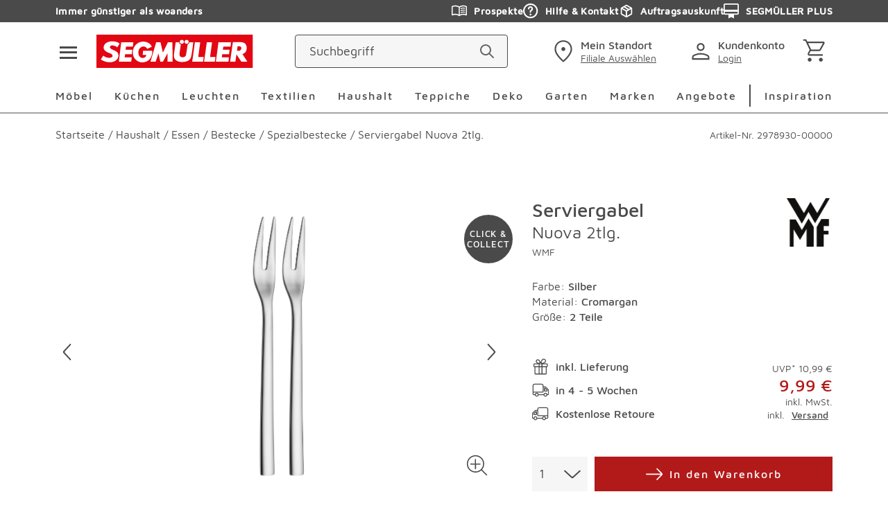

--- FILE ---
content_type: text/css; charset=UTF-8
request_url: https://www.segmueller.de/_next/static/css/a8850a8309301f1a.css
body_size: 12590
content:
.MProductSuggestion_overlay__kAwYQ{overflow:hidden}.MProductSuggestion_item__mAIfv{cursor:pointer;border-radius:5px;border-radius:var(--spacing-f);padding:.625rem}@media(min-width:375px){.MProductSuggestion_item__mAIfv{display:flex;column-gap:14px}}@media(min-width:580px){.MProductSuggestion_item__mAIfv{display:inline}}@media(min-width:767px){.MProductSuggestion_item__mAIfv{display:flex;column-gap:14px}}@media(min-width:992px){.MProductSuggestion_item__mAIfv{display:inline;border-radius:10px;border-radius:var(--spacing-g)}}.MProductSuggestion_item__mAIfv.MProductSuggestion_active__V7brV,.MProductSuggestion_item__mAIfv:hover{background-color:#f6f6f6}.MProductSuggestion_image__8s7uy{flex:0 0 auto;mix-blend-mode:multiply;height:6.25rem}@media(min-width:375px){.MProductSuggestion_image__8s7uy{width:8.75rem}}@media(min-width:580px){.MProductSuggestion_image__8s7uy{width:inherit}}@media(min-width:767px){.MProductSuggestion_image__8s7uy{width:7.5rem}}@media(min-width:992px){.MProductSuggestion_image__8s7uy{width:inherit}}.MProductSuggestion_image__8s7uy img{width:100%;height:100%;object-fit:contain}.MProductSuggestion_title__qN2G0{display:block;font-weight:500;color:#4a4a4a;font-size:1rem;line-height:1.5rem;-webkit-hyphens:auto;hyphens:auto}@media(min-width:767px){.MProductSuggestion_title__qN2G0{font-size:1.0625rem;line-height:1.625rem}}.MProductSuggestion_title__qN2G0.MProductSuggestion_secondary__HeO44{font-weight:400;color:#4a4a4a;font-size:1rem;line-height:1.5rem}@media(min-width:767px){.MProductSuggestion_title__qN2G0.MProductSuggestion_secondary__HeO44{font-size:1.0625rem;line-height:1.625rem}}.MProductSuggestion_price__4Suwb{flex:1 1 100%;font-weight:500;color:#4a4a4a;font-size:1rem;line-height:1.5rem}@media(min-width:767px){.MProductSuggestion_price__4Suwb{font-size:1.0625rem;line-height:1.625rem}}.MProductSuggestion_price__4Suwb.MProductSuggestion_red__i_UUV{color:#b21a1a}.MProductSuggestion_price__4Suwb .MProductSuggestion_hint__Gr3Kz{font-weight:300}.ScrollToTopButton_overlay__k7BIe{overflow:hidden}.ScrollToTopButton_scrollToTop__kaoJ6{position:fixed;width:3.625rem;height:3.625rem;bottom:4.6875rem;right:1.875rem;z-index:73;cursor:pointer}.ScrollToTopButton_scrollToTopPdp__UbWJb{bottom:4.0625rem}@media(max-width:640px){.ScrollToTopButton_scrollToTop__kaoJ6{right:.625rem}.ScrollToTopButton_scrollToTopPdp__UbWJb{right:0;bottom:10.625rem}}@media(max-width:900px){.ScrollToTopButton_scrollToTop__kaoJ6{bottom:7.8125rem}}.Image_overlay__DWXUd{overflow:hidden}.Image_picture__Kljv1{position:relative;display:block;line-height:0}.Image_milieuPicture__oDMQz{position:absolute;display:block;line-height:0}.Image_image__TQgjk{max-width:100%;max-height:100%;margin:auto}.Image_full__eYDm_,.Image_image__TQgjk{width:100%;height:100%;object-fit:contain}.Image_full__eYDm_{position:absolute;top:0;right:0;bottom:0;left:0}.OProductSuggestion_overlay__2_rpQ{overflow:hidden}.OProductSuggestion_productList__ggvp8{display:flex;flex-direction:column;gap:1.25rem}@media(min-width:580px){.OProductSuggestion_productList__ggvp8{display:grid;grid-template-columns:repeat(2,1fr)}}@media(min-width:767px){.OProductSuggestion_productList__ggvp8{display:flex;flex-direction:column}}@media(min-width:992px){.OProductSuggestion_productList__ggvp8{display:grid;grid-template-columns:repeat(2,1fr)}}.Address_overlay__jxZKV{overflow:hidden}.Address_container__BF2r4{border-bottom:2px solid #f6f6f6;padding:0 0 1.25rem .625rem}.Address_container__BF2r4:first-child{border-top:2px solid #f6f6f6}@media(min-width:767px){.Address_container__BF2r4:nth-child(2){border-top:2px solid #f6f6f6}}.Address_container__BF2r4:last-child{margin-bottom:.8125rem}@media(min-width:992px){.Address_container__BF2r4:last-child{margin-bottom:2.5rem}}.Address_headline__IkCWS{min-height:3.4375rem;display:flex;align-items:center}.Address_title__CgJ8R{font-weight:400;color:#4a4a4a;font-size:1rem;letter-spacing:.125rem}.Address_address__UOZoc{margin-bottom:0}.Address_edit__AGDDo{margin-left:auto;margin-right:0;min-height:3.4375rem;display:flex;justify-content:center;align-items:center}.Address_icon__IS3jB{color:#4a4a4a}.Address_delete__WpqML{margin-left:.3125rem}.SingleOrderSummary_overlay__DF0_I{overflow:hidden}.SingleOrderSummary_summary__Hjx7q{margin-right:0;margin-left:auto;background-color:#f6f6f6;padding:.625rem;margin-bottom:2.5rem;max-width:28.125rem}@media(min-width:767px){.SingleOrderSummary_summary__Hjx7q{margin-bottom:5rem}}.SingleOrderSummary_list__QSENK{font-weight:400;color:#4a4a4a;font-size:1rem;line-height:1.5rem;width:100%;display:flex}@media(min-width:767px){.SingleOrderSummary_list__QSENK{font-size:1.0625rem;line-height:1.625rem}}.SingleOrderSummary_last__RpMqX{margin-bottom:.9375rem;margin-top:.625rem}.SingleOrderSummary_bold__0t4E8{font-weight:500;display:flex}.SingleOrderSummary_text__jE5Pg{flex:1 1 auto}.SingleOrderSummary_price__JCmW1{text-align:right;flex:0 0 auto;padding-left:.625rem;font-weight:400;color:#4a4a4a;font-size:1rem;line-height:1.5rem}@media(min-width:767px){.SingleOrderSummary_price__JCmW1{font-size:1.0625rem;line-height:1.625rem}}.SingleOrder_overlay__WmWFJ{overflow:hidden}.SingleOrder_singleOrder__jlQmk{width:100%;border-collapse:collapse;margin-top:2.1875rem;margin-bottom:2.1875rem}.SingleOrder_singleOrder__jlQmk tr:last-of-type td{border-bottom:0}.SingleOrder_singleOrder__jlQmk thead{border-top:0;border-bottom:0}.SingleOrder_singleOrder__jlQmk tbody{border-top:0;color:#4a4a4a}.SingleOrder_head__bcaeM{text-align:left;font-weight:400;color:#4a4a4a;font-size:.875rem;line-height:1.125rem;padding-left:.625rem 0;padding-right:.625rem}.SingleOrder_row__qfTZx:hover{cursor:pointer}.SingleOrder_row__qfTZx td{border-bottom:2px solid #f6f6f6;padding:.625rem .625rem .625rem 0}.SingleOrder_row__qfTZx .SingleOrder_hidePaddingMobile__ZBQxp{padding:0}@media(min-width:580px){.SingleOrder_row__qfTZx .SingleOrder_hidePaddingMobile__ZBQxp{padding-right:.625rem}}.SingleOrder_right__NTRVb{text-align:right}.SingleOrder_inline__abc50{display:flex}.SingleOrder_inline__abc50 span{margin-left:.3125rem}.SingleOrder_hidePaddingMobile__ZBQxp{padding:0}@media(min-width:580px){.SingleOrder_hidePaddingMobile__ZBQxp{padding-right:.625rem}}.SingleOrder_hideMobile__lQseB{display:none}@media(min-width:580px){.SingleOrder_hideMobile__lQseB{display:block}}.SingleOrder_showMobile__GTgPe{display:block}@media(min-width:580px){.SingleOrder_showMobile__GTgPe{display:none}}.SingleOrder_bold__Dd68p{font-weight:700}.Loader_overlay___7_0K{overflow:hidden}.Loader_loader__dUQhA{display:flex;margin:0 auto;position:relative;width:5.1875rem;height:5.1875rem}.Loader_loader__dUQhA div{position:absolute;border-radius:50%;background:#4a4a4a;animation-timing-function:cubic-bezier(0,1,1,0);top:2.0625rem;width:1rem;height:1rem}.Loader_loader__dUQhA div:first-child{animation:Loader_lds-ellipsis1__WjMRE .6s infinite;left:0}.Loader_loader__dUQhA div:nth-child(2){animation:Loader_lds-ellipsis2__XBsBn .6s infinite;left:0}.Loader_loader__dUQhA div:nth-child(3){animation:Loader_lds-ellipsis2__XBsBn .6s infinite;left:2.0625rem}.Loader_loader__dUQhA div:nth-child(4){animation:Loader_lds-ellipsis3__G8420 .6s infinite;left:4.125rem}@keyframes Loader_lds-ellipsis1__WjMRE{0%{transform:scale(0)}to{transform:scale(1)}}@keyframes Loader_lds-ellipsis3__G8420{0%{transform:scale(1)}to{transform:scale(0)}}@keyframes Loader_lds-ellipsis2__XBsBn{0%{transform:translate(0)}to{transform:translate(33px)}}.SbShopTheLook_sbShopTheLookImage__aJDd0,.SbShopTheLook_sbShopTheLookSubline__boXuM,.SbShopTheLook_sbShopTheLookText__BIWLn,.SbShopTheLook_sbShopTheLookText__BIWLn p,.SbShopTheLook_sbShopTheLookTitle__JilY2{margin:0;padding:0}.SbShopTheLook_overlay__V8C6L{overflow:hidden}.SbShopTheLook_sbShopTheLookTitle__JilY2{margin-bottom:22px;margin-bottom:var(--spacing-a)}.SbShopTheLook_sbShopTheLookSubline__boXuM{font-weight:400;font-size:1rem;line-height:1.5rem;padding:0;color:#4a4a4a;max-width:36.8125rem;margin-top:22px;margin-top:var(--spacing-a);margin-bottom:40px;margin-bottom:var(--spacing-b)}@media(min-width:767px){.SbShopTheLook_sbShopTheLookSubline__boXuM{font-size:1.0625rem;line-height:1.625rem}}.SbShopTheLook_sbShopTheLookSubline__boXuM p{color:#4a4a4a}.SbShopTheLook_sbShopTheLookMobile__YRUWd,.SbShopTheLook_sbShopTheLookWrapper__qJA6S{margin-left:-.625rem;margin-right:-.625rem}@media(min-width:767px){.SbShopTheLook_sbShopTheLookMobile__YRUWd,.SbShopTheLook_sbShopTheLookWrapper__qJA6S{margin-left:calc(50% - 50vw);width:100vw}}@media(min-width:992px){.SbShopTheLook_sbShopTheLookMobile__YRUWd,.SbShopTheLook_sbShopTheLookWrapper__qJA6S{margin-left:0;margin-right:0;width:100%}}.SbShopTheLook_sbShopTheLookContainer__97o6G{position:relative}.SbShopTheLook_sbShopTheLookLocklayer__MaxD3{position:absolute;z-index:27;top:0;left:0;width:100%;height:100%;display:none}.SbShopTheLook_sbShopTheLookLocklayer__MaxD3.SbShopTheLook_isActive__6g6y6{display:block}.SbShopTheLook_sbShopTheLookImage__aJDd0{top:0;left:0;right:0;bottom:0;width:100%;height:100%;object-fit:cover;object-position:var(--mobile-focus-y) var(--mobile-focus-x)}@media(min-width:767px){.SbShopTheLook_sbShopTheLookImage__aJDd0{object-position:var(--desktop-focus-y) var(--desktop-focus-x)}}.SbShopTheLook_isLoading___SGLz .SbShopTheLook_sbShopTheLookImage__aJDd0{color:rgba(0,0,0,0)}.SbShopTheLook_sbShopTheLookImage__aJDd0 img{width:100%;height:100%;object-fit:contain}.SbShopTheLook_sbShopTheLookHotspot__ohieM:not(.SbShopTheLook_sbShopTheLookHotspotMobile__cFMU4){display:none}@media(min-width:580px){.SbShopTheLook_sbShopTheLookHotspot__ohieM:not(.SbShopTheLook_sbShopTheLookHotspotMobile__cFMU4){display:block}}.SbShopTheLook_sbShopTheLookHotspot__ohieM.SbShopTheLook_isOpen__WUvz9 .button{z-index:30}.SbShopTheLook_sbShopTheLookHotspotMobile__cFMU4 .MProductCard_productCard__ugM9h picture{display:none}@media(min-width:580px){.SbShopTheLook_sbShopTheLookHotspotMobile__cFMU4 .MProductCard_productCard__ugM9h picture{display:block}}.SbShopTheLook_sbShopTheLookButton__oBE_F{padding:0;border:none;margin-top:0;border-radius:50%;background-color:#4a4a4a;color:#fff!important;display:flex;align-items:center;justify-content:center;cursor:pointer;transform:scale(1);opacity:1;transform-origin:center;position:absolute;z-index:28;width:55px;height:55px;top:calc(var(--mobile-hotspot-y) - 27.5px);left:calc(var(--mobile-hotspot-x) - 27.5px);transition:transform .3s ease-in-out,opacity .3s ease-in-out;outline:none}@media(min-width:580px){.SbShopTheLook_sbShopTheLookButton__oBE_F{top:calc(var(--desktop-hotspot-y) - 27.5px);left:calc(var(--desktop-hotspot-x) - 27.5px)}}.SbShopTheLook_sbShopTheLookButton__oBE_F.SbShopTheLook_isPulsing__eKurP{box-shadow:0 0 0 0 #4a4a4a;animation:SbShopTheLook_hotspot-pulse-animation__LdLpq 2s infinite}.SbShopTheLook_sbShopTheLookButton__oBE_F:hover{animation:none}.SbShopTheLook_isLoading___SGLz .SbShopTheLook_sbShopTheLookButton__oBE_F{transform:scale(.8);opacity:0}.SbShopTheLook_isOpen__WUvz9 .SbShopTheLook_sbShopTheLookButton__oBE_F{background-color:#4a4a4a;transform:scale(.8) rotate(45deg);animation:none}.SbShopTheLook_sbShopTheLookButton__oBE_F .icon{margin-right:0}.SbShopTheLook_sbShopTheLookCard__GVjjz{position:absolute;z-index:29;height:min-content;width:max-content;left:calc(var(--mobile-hotspot-x) + 12px);opacity:0;visibility:hidden;pointer-events:none;transform:scale(.8);transition:opacity .15s cubic-bezier(0,.71,.27,1.02),transform .4s cubic-bezier(0,.71,.27,1.02),visibility .15s cubic-bezier(0,.71,.27,1.02);transform-origin:center left;display:flex;align-items:center}@media(min-width:580px){.SbShopTheLook_sbShopTheLookCard__GVjjz{left:calc(var(--desktop-hotspot-x) + 5px)}}.SbShopTheLook_isOpen__WUvz9 .SbShopTheLook_sbShopTheLookCard__GVjjz{opacity:1;visibility:visible;pointer-events:all;transform:scale(1)}.SbShopTheLook_sbShopTheLookCard__GVjjz .MProductCard_productCard__ugM9h{margin:0;display:flex;flex:0 0 auto;padding:.625rem;pointer-events:all;background-color:#fff}@media(min-width:580px){.SbShopTheLook_sbShopTheLookCard__GVjjz .MProductCard_productCard__ugM9h{min-width:18.0625rem}}.SbShopTheLook_sbShopTheLookCard__GVjjz .MProductCard_productCard__ugM9h .button__round{align-self:flex-end;width:3.4375rem;height:3.4375rem;margin-right:-.3125rem;margin-bottom:-.3125rem}@media(min-width:580px){.SbShopTheLook_sbShopTheLookCard__GVjjz .MProductCard_productCard__ugM9h .button__round{display:none}}.SbShopTheLook_sbShopTheLookCard__GVjjz .MProductCard_productCardImage__SZni_ img{top:50%;left:50%;width:auto;height:auto;max-width:100%;max-height:100%;position:absolute;transform:translate(-50%,-50%)}.SbShopTheLook_sbShopTheLookCard__GVjjz .MProductCard_productCardPriceContainer__Mp9F3{display:block}@media(min-width:580px){.SbShopTheLook_sbShopTheLookCard__GVjjz .MProductCard_productCardPriceContainer__Mp9F3{display:flex;flex-direction:column}}.SbShopTheLook_sbShopTheLookCard__GVjjz .MProductCard_productCard__ugM9h .MProductCard_productCardNameContainer__ASzNG{margin-top:0}.SbShopTheLook_sbShopTheLookCard__GVjjz .button__round{margin:0 -.3125rem -.3125rem auto}@media(min-width:357px){.SbShopTheLook_sbShopTheLookMobile__YRUWd{margin-top:22px;margin-top:var(--spacing-a)}}@media(min-width:767px){.SbShopTheLook_sbShopTheLookMobile__YRUWd{display:none}}.SbShopTheLook_sbShopTheLookSwiperContainer__GoQDj{padding-bottom:1.25rem}.SbShopTheLook_sbShopTheLookSlide__8_S_y>*{box-sizing:border-box}.SbShopTheLook_sbShopTheLookNext__01_FN,.SbShopTheLook_sbShopTheLookPrev__gOmFe{display:block;top:50%;color:#4a4a4a;border:none;outline:none;cursor:pointer;position:absolute;z-index:31;transform:translateY(calc(-50% - 30px));background:hsla(0,0%,100%,.56);width:2.0625rem;height:4.375rem;padding:0 .25rem}@media(min-width:767px){.SbShopTheLook_sbShopTheLookNext__01_FN,.SbShopTheLook_sbShopTheLookPrev__gOmFe{display:none}}.SbShopTheLook_sbShopTheLookNextIcon__ZiQxe,.SbShopTheLook_sbShopTheLookPrevIcon__fhJrO{top:50%;color:#4a4a4a;position:absolute}.SbShopTheLook_sbShopTheLookPrev__gOmFe{left:0}.SbShopTheLook_sbShopTheLookPrevIcon__fhJrO{left:.3125rem;transform:rotate(-90deg) translateX(50%)}.SbShopTheLook_sbShopTheLookNext__01_FN{right:0}.SbShopTheLook_sbShopTheLookNextIcon__ZiQxe{right:.3125rem;transform:rotate(90deg) translateX(-50%)}.SbShopTheLook_sbShopTheLook__cSZsz .SbShopTheLook_sbShopTheLookPagination__BIHoz{bottom:.0625rem}.SbShopTheLook_sbShopTheLook__cSZsz .SbShopTheLook_sbShopTheLookPaginationdisabled__963M6{display:none}.SbShopTheLook_sbShopTheLook__cSZsz .SbShopTheLook_sbShopTheLookPagination__BIHoz .swiper-pagination-bullet-active{background-color:#4a4a4a}.SbShopTheLook_sbShopTheLookText__BIWLn{max-width:36.8125rem;margin:40px auto 0;margin:var(--spacing-b) auto 0 auto}.SbShopTheLook_sbShopTheLookCta__P7TKH{display:flex;justify-content:center;margin-top:40px;margin-top:var(--spacing-b)}.SbShopTheLook_sbShopTheLookCta__P7TKH .SbShopTheLook_sbTeaserCta__Ebcst{flex:1 1 auto;max-width:36.8125rem}.SbShopTheLook_sbShopTheLookCta__P7TKH .button{margin:0}.SbShopTheLook_sbShopTheLookCardContainer__iVec4{margin:0;flex:0 0 auto;position:relative;pointer-events:all;background-color:#f6f6f6;padding:.625rem}.SbShopTheLook_sbShopTheLookCardContainer__iVec4 .picture-responsive{display:inline-flex;vertical-align:bottom}.SbShopTheLook_sbShopTheLookCardContainer__iVec4 .picture-responsive+.button__round{position:absolute;right:1.25rem;bottom:1.25rem}.SbShopTheLook_sbShopTheLookCardContainer__iVec4 .picture-responsive img{width:100%;height:auto;object-fit:contain;max-width:20.625rem;max-height:19.6875rem}.SbShopTheLook_sbShopTheLookHeadline___yFc2{font-weight:500;font-size:1.125rem;line-height:1.5rem;color:#4a4a4a;min-width:12.5rem;max-width:15.9375rem;margin:1.25rem auto 0}.SbShopTheLook_sbShopTheLookCardText__nTKWn{font-weight:400;color:#4a4a4a;font-size:1rem;line-height:1.5rem;margin-top:10px;margin-top:var(--spacing-g);min-width:12.5rem;max-width:15.9375rem;margin-left:.625rem;margin-right:.625rem}@media(min-width:767px){.SbShopTheLook_sbShopTheLookCardText__nTKWn{font-size:1.0625rem;line-height:1.625rem}}@keyframes SbShopTheLook_hotspot-pulse-animation__LdLpq{0%{transform:scale(.95);box-shadow:0 0 0 0 rgba(74,74,74,.7)}70%{transform:scale(1);box-shadow:0 0 0 30px rgba(74,74,74,0)}to{transform:scale(.95);box-shadow:0 0 0 0 rgba(74,74,74,0)}}.SbInspirationBoard_overlay__vdoh3{overflow:hidden}.SbInspirationBoard_container__zYYwL,.SbInspirationBoard_fullDesktopWidth__1InzW,.SbInspirationBoard_fullWidth__H4Ad5{padding-right:10px;padding-left:10px}@media(min-width:767px){.SbInspirationBoard_container__zYYwL,.SbInspirationBoard_fullDesktopWidth__1InzW,.SbInspirationBoard_fullWidth__H4Ad5{padding-right:20px;padding-left:20px}}@media(min-width:1200px){.SbInspirationBoard_container__zYYwL,.SbInspirationBoard_fullDesktopWidth__1InzW,.SbInspirationBoard_fullWidth__H4Ad5{padding-right:80px;padding-left:80px}}.SbInspirationBoard_pdp-container__TwCJW{width:100%;padding-right:10px;padding-left:10px;margin-right:auto;margin-left:auto;max-width:750px}@media(min-width:767px){.SbInspirationBoard_pdp-container__TwCJW{padding-right:20px;padding-left:20px}}@media(min-width:992px){.SbInspirationBoard_pdp-container__TwCJW{max-width:1279px}}@media(min-width:1200px){.SbInspirationBoard_pdp-container__TwCJW{padding-right:40px;padding-left:40px;max-width:1920px}}@media(min-width:0px)and (max-width:767px){.SbInspirationBoard_viewportWidth__RK3qm{padding:0;width:100%}}.SbInspirationBoard_fullWidth__H4Ad5{margin:auto}@media(min-width:580px){.SbInspirationBoard_fullWidth__H4Ad5{max-width:46.8125rem}}@media(min-width:767px){.SbInspirationBoard_fullWidth__H4Ad5{max-width:46.875rem}}@media(min-width:0px)and (max-width:767px){.SbInspirationBoard_smallWidth__bPSmL{margin:auto;box-sizing:content-box;padding:.625rem;max-width:36.8125rem}}.SbInspirationBoard_fullDesktopWidth__1InzW{margin:auto}@media(min-width:0px)and (max-width:767px){.SbInspirationBoard_fullDesktopWidth__1InzW{padding-left:0;padding-right:0}}@media(min-width:992px){.SbInspirationBoard_fullDesktopWidth__1InzW{max-width:79.9375rem}}@media(min-width:1200px){.SbInspirationBoard_fullDesktopWidth__1InzW{max-width:120rem}}@media(min-width:767px){.SbInspirationBoard_viewportDesktopWidth___5zQn{margin:0;padding:0;max-width:none}.SbInspirationBoard_smallDesktopWidth__pHm5U{padding:0;margin:auto;max-width:36.8125rem}}.SbInspirationBoard_boardContainer__PqC2Y{display:flex;flex-direction:column;padding-top:1rem;padding-bottom:1rem;gap:1rem}@media(min-width:0px)and (max-width:767px){.SbInspirationBoard_boardContainer__PqC2Y{padding-top:0;padding-inline:1rem}}.SbInspirationBoard_masonryGrid__5HecT{display:grid;margin:0 auto;grid-gap:2rem 2rem;gap:2rem 2rem}@media(min-width:0px)and (max-width:767px){.SbInspirationBoard_masonryGrid__5HecT{gap:1rem 1rem}}@media(min-width:767px){.SbInspirationBoard_masonryGrid__5HecT .SbShopTheLook_sbShopTheLookWrapper__qJA6S{margin-left:0;width:auto}}.SbInspirationBoard_masonryItem__Jnmr7{display:flex;flex-direction:column;box-shadow:0 0 10px rgba(0,0,0,.1);margin-bottom:1rem}.SbInspirationBoard_masonryItem__Jnmr7:last-of-type{margin-bottom:0}.SbInspirationBoard_masonryItem__Jnmr7 .container{margin:0;padding:0}.SbInspirationBoard_swiperContainer__gaOfs{display:flex}.SbInspirationBoard_swiperNavigationButton__LzTN0{position:absolute;top:50%;transform:translateY(-50%);width:2.5rem;height:2.5rem;z-index:49;cursor:pointer;display:flex;align-items:center;justify-content:center;border-radius:100%;background-color:#4a4a4a;color:#fff;border:2px solid #4a4a4a;box-shadow:0 0 2px hsla(0,0%,100%,.6);outline-offset:.125rem}@media(min-width:0px)and (max-width:767px){.SbInspirationBoard_swiperNavigationButton__LzTN0{display:none}}.SbInspirationBoard_swiperNavigationButtonDisabled__T_ZAj{display:none}.SbInspirationBoard_swiperNavigationButton__LzTN0:hover{background-color:#8e8e8e;border-color:#8e8e8e}.SbInspirationBoard_swiperNavigationButton__LzTN0:focus-visible,.SbInspirationBoard_swiperNavigationButton__LzTN0:focus-within{outline:2px solid blue;background-color:#fff;color:#4a4a4a}.SbInspirationBoard_swiperNavigationButtonPrev__0nSly{left:.5rem}.SbInspirationBoard_swiperNavigationButtonPrevIcon__lAIl3{transform:rotate(180deg)}.SbInspirationBoard_swiperNavigationButtonNext__7vx7N{right:.5rem}.SbInspirationBoard_buttonContainer__PtwFO{width:auto}.SbInspirationBoard_button__FRj4o{width:auto;margin:0}.SbInspirationBoard_button__FRj4o.SbInspirationBoard_active__h4akS{background-color:#8e8e8e;border-color:#8e8e8e}.SbInspirationBoard_button__FRj4o:focus-visible{border-color:#8e8e8e}.SbInspirationBoard_loadMore__Ej1_M{margin-top:1rem}.SbInspirationBoard_loadMore__Ej1_M:focus-visible{border-color:#8e8e8e}.ACrossedOutPrice_overlay__6mZUg{overflow:hidden}.ACrossedOutPrice_container__61Qnr{font-weight:400;color:#4a4a4a;line-height:1.125rem;font-size:.875rem}@media(min-width:992px){.ACrossedOutPrice_container__61Qnr{font-size:1rem}}.ACrossedOutPrice_price__7szOH{text-decoration:line-through;-webkit-text-decoration-color:#e30613;text-decoration-color:#e30613;text-decoration-thickness:.0625rem;margin-left:.3125rem}.ACrossedOutPrice_noMargin__qNEqk{margin-left:0}.ACrossedOutPrice_labelDesktop__KSu88{display:none}@media(min-width:992px){.ACrossedOutPrice_labelDesktop__KSu88{display:inline}.ACrossedOutPrice_labelMobile__IXTAK{display:none}}.MProductCardSmall_overlay__kP0RC{overflow:hidden}.MProductCardSmall_productCardSmall__i5hCy{width:100%;height:100%;margin:0 auto auto;display:flex;flex-wrap:wrap;position:relative;align-items:center;flex-direction:column;max-width:17.8125rem}@media(min-width:767px){.MProductCardSmall_productCardSmall__i5hCy{margin:0 .625rem}}.MProductCardSmall_productCardSmallImage__htxKX{margin-bottom:1.25rem}.MProductCardSmall_productCardSmallImage__htxKX:after{content:"";display:block;padding-bottom:100%}.MProductCardSmall_productCardSmallImageContainer__qGdtT{position:relative;width:100%;overflow:hidden;text-align:center;margin-bottom:1.25rem;align-self:flex-start}.MProductCardSmall_productCardSmallImageContainer__qGdtT:after{content:"";display:block;padding-bottom:100%}.MProductCardSmall_productCardSmallImageContainer__qGdtT img{top:50%;left:50%;width:auto;height:auto;max-width:100%;max-height:100%;position:absolute;transform:translate(-50%,-50%)}.MProductCardSmall_productCardSmallLabelsContainer__8_dLg{display:flex;flex-direction:column;align-items:flex-start;position:absolute;bottom:.875rem;left:0}@media(min-width:992px){.MProductCardSmall_productCardSmallLabelsContainer__8_dLg{bottom:2rem;gap:.5rem}}.MProductCardSmall_productCardSmallPrice__XY_2V{text-align:center;display:inline-block;justify-content:center;font-weight:500;font-size:1.5rem;line-height:1.875rem;color:#4a4a4a;font-size:1.3125rem;margin-bottom:1.25rem}@media(min-width:992px){.MProductCardSmall_productCardSmallPrice__XY_2V{align-items:center;font-size:1.5rem}}.MProductCardSmall_productCardSmallPrice__XY_2V .label-from{font-weight:400;font-size:1.125rem;line-height:1.5rem;color:#4a4a4a;margin-right:.1875rem}.MProductCardSmall_productCardSmallPriceStarting__ctWcg{margin-top:1.4375rem}.MProductCardSmall_productCardSmallPriceRed__XNmY_{margin-top:0;color:#b21a1a}.MProductCardSmall_productCardSmallName__trx9Q{text-align:center;font-weight:400;font-size:1.125rem;line-height:1.5rem;color:#4a4a4a;font-size:.875rem;margin:0}@media(min-width:992px){.MProductCardSmall_productCardSmallName__trx9Q{font-size:1.0625rem}}.MProductCardSmall_productCardSmall__i5hCy .SbProductLabel_image__WzSuV{position:relative}.MProductCardSmall_wsv__Bi7RQ img{max-height:1.125rem}.SbProductList_overlay___6rWy{overflow:hidden}.SbProductList_productList__H6bn3{display:flex;flex-wrap:wrap;text-align:center;justify-content:center;margin-bottom:-40px;margin-bottom:var(--spacing-negative-b);gap:1.25rem}.SbProductList_productListTitle__3BKJc{text-align:start;flex:0 0 100%;margin-bottom:40px;margin-bottom:var(--spacing-b)}.SbProductList_productList__H6bn3 .MProductCardSmall_productCardSmall__i5hCy{width:50%;display:flex;flex-direction:column;align-items:center;margin-left:0;margin-right:0;padding:0 .625rem;margin-bottom:40px;margin-bottom:var(--spacing-b)}@media(min-width:992px){.SbProductList_productList__H6bn3 .MProductCardSmall_productCardSmall__i5hCy{width:25%}}.SbProductList_productList__H6bn3 .SbProductList_productCardSmallError__hO_TA{border:1px solid #e40404;padding:1.25rem 0}.SbProductList_productList__H6bn3 .MProductCard_productCard__ugM9h{flex-basis:calc(50% - 20px)}@media(min-width:992px){.SbProductList_productList__H6bn3 .MProductCard_productCard__ugM9h{flex-basis:calc(25% - 20px)}}.LoadingAnimation_overlay__ZbDlQ{overflow:hidden}.LoadingAnimation_loader__hK_jc{display:inline-block;margin:0 auto;position:absolute;top:50%;left:50%;transform:translate(-50%,-50%);width:5.1875rem;height:5.1875rem}.LoadingAnimation_loader__hK_jc div{position:absolute;border-radius:50%;background:#4a4a4a;animation-timing-function:cubic-bezier(0,1,1,0);top:2.0625rem;width:1rem;height:1rem}.LoadingAnimation_loader__hK_jc div:first-child{animation:LoadingAnimation_lds-ellipsis1__UwyeG .6s infinite;left:0}.LoadingAnimation_loader__hK_jc div:nth-child(2){animation:LoadingAnimation_lds-ellipsis2__VVJiw .6s infinite;left:0}.LoadingAnimation_loader__hK_jc div:nth-child(3){animation:LoadingAnimation_lds-ellipsis2__VVJiw .6s infinite;left:2.0625rem}.LoadingAnimation_loader__hK_jc div:nth-child(4){animation:LoadingAnimation_lds-ellipsis3__fzYE6 .6s infinite;left:4.125rem}@keyframes LoadingAnimation_lds-ellipsis1__UwyeG{0%{transform:scale(0)}to{transform:scale(1)}}@keyframes LoadingAnimation_lds-ellipsis3__fzYE6{0%{transform:scale(1)}to{transform:scale(0)}}@keyframes LoadingAnimation_lds-ellipsis2__VVJiw{0%{transform:translate(0)}to{transform:translate(33px)}}.FlashMessage_overlay__9ZMO4{overflow:hidden}.FlashMessage_FlashMessage___wDPp{position:relative;display:flex;align-items:center;padding:1rem 1rem 1rem 2.5rem}.FlashMessage_FlashMessage--compact__hZ4PP{padding:.875rem .875rem .875rem 2.5rem}.FlashMessage_FlashMessage--error__d9DjY{background:#fff5f5}.FlashMessage_FlashMessage--success__0GKbF{background:#eaf7d9}.FlashMessage_FlashMessage--info__q5M_P{background:#e0edfd}.FlashMessage_FlashMessage--warning__TmFFK{background:#fff8e5}.FlashMessage_FlashMessage__icon__kSrJs{position:absolute;left:.5rem;transform:translateY(-50%);top:50%;display:flex;align-items:center;justify-content:center}.FlashMessage_FlashMessage__icon--error__e1JHc{color:#e40404}.FlashMessage_FlashMessage__icon--success___VsxK{color:#266f00}.FlashMessage_FlashMessage__icon--info__sh4TI{color:#536884}.FlashMessage_FlashMessage__icon--warning__hytKn{color:#b95812}.FlashMessage_FlashMessage___wDPp .FlashMessage_text__03SzU{width:100%;display:block}.FlashMessage_FlashMessage__label__aAvpL{display:block;padding-bottom:.25rem;font-weight:400;color:#4a4a4a;font-size:.875rem;line-height:1.125rem;line-height:1rem;font-weight:500}.FlashMessage_FlashMessage__label--noPadding__pEK2y{padding-bottom:0}.FlashMessage_FlashMessage__sublabel__ZNk0O{display:block;font-weight:400;color:#4a4a4a;font-size:.875rem;line-height:1.125rem;line-height:1rem}.FlashMessage_FlashMessage___wDPp button{font-weight:400;color:#4a4a4a;font-size:.875rem;line-height:1.125rem;margin-top:.25rem;text-decoration:underline;padding:0}.FlashMessage_FlashMessage___wDPp+.FlashMessage_FlashMessage___wDPp{margin-top:.625rem}.FlashMessage_FlashMessage--popup__jepmJ{position:static;display:block;margin:0 auto;text-align:center;background-color:rgba(0,0,0,0);max-width:18.75rem;padding:0 0 .875rem}.FlashMessage_FlashMessage--popup__jepmJ .FlashMessage_FlashMessage__label__aAvpL{font-weight:400;color:#4a4a4a;font-size:1rem;line-height:1.5rem;font-weight:500}@media(min-width:767px){.FlashMessage_FlashMessage--popup__jepmJ .FlashMessage_FlashMessage__label__aAvpL{font-size:1.0625rem;line-height:1.625rem}}.FlashMessage_FlashMessage--popup__jepmJ .FlashMessage_FlashMessage__icon__kSrJs{position:static;transform:none;margin:0 auto .5rem}.DeleteProfileConfirmation_overlay__uF37z{overflow:hidden}.DeleteProfileConfirmation_deleteProfileConfirmation__aFpMe h2{line-height:1.875rem;font-size:1.5rem;margin-bottom:.625rem;font-weight:400}.DeleteProfileConfirmation_deleteProfileConfirmation__aFpMe .DeleteProfileConfirmation_center__eKdk8{text-align:center}.DeleteProfileConfirmation_deleteProfileConfirmation__aFpMe .DeleteProfileConfirmation_button__Quivm{text-transform:uppercase}.DeleteProfileConfirmation_deleteProfileConfirmation__aFpMe .DeleteProfileConfirmation_flashMessage___hdNN{margin-bottom:1.25rem}.PaymentForm_overlay__5KIgJ{overflow:hidden}.PaymentForm_paymentForm__vL4eH{background-color:#f6f6f6;padding-bottom:1.25rem}.PaymentForm_paymentFormContainer__iq5ow{padding-left:1.5rem;padding-right:1.5rem}@media(min-width:992px){.PaymentForm_paymentFormContainer__iq5ow{padding-left:2.5rem;padding-right:2.5rem}}.PaymentForm_paymentFormHeadline__q3QqA{position:relative;padding:2.5rem 0 1.5625rem;margin-bottom:.625rem;font-size:1.5rem;font-weight:400}.PaymentForm_paymentFormList__SS0yT{list-style:none;padding-left:0}.PaymentForm_paymentFormSubtext__Jfh8v{font-weight:400;color:#4a4a4a;font-size:.875rem;line-height:1.125rem;padding-left:2.8125rem}.PaymentForm_paymentFormButton__YTeB2{padding:.625rem 1rem;margin-top:3rem;width:100%;position:-webkit-sticky;position:sticky;bottom:0;z-index:10}@media(min-width:992px){.PaymentForm_paymentFormButton__YTeB2{padding:.625rem 2.5rem 1rem;max-width:25rem}}@media(min-width:1560px){.PaymentForm_paymentFormButton__YTeB2{max-width:35rem}}.PaymentForm_paymentFormButton__YTeB2:focus{outline:2px solid blue;outline-offset:2px;border-radius:5px;border-radius:var(--spacing-f)}.PaymentForm_fadeUpAnimation__vqggr{opacity:0;visibility:hidden;animation:PaymentForm_fadeUp__pjI1D .4s ease-out forwards}@keyframes PaymentForm_fadeUp__pjI1D{0%{opacity:0;visibility:hidden;transform:translateY(.875rem)}to{opacity:1;visibility:visible;transform:translateY(0)}}.PhoneValidation_overlay__177T4{overflow:hidden}.PhoneValidation_phoneValidation__iCqJi{background-color:#f6f6f6;position:relative;width:100vw;margin-left:calc(-50vw + 50%)}@media(min-width:992px){.PhoneValidation_phoneValidation__iCqJi{padding-top:2.5rem}}.PhoneValidation_phoneValidationForm__DezU9{max-width:55rem;position:relative}.PhoneValidation_phoneValidationForm__DezU9:after,.PhoneValidation_phoneValidationForm__DezU9:before{content:"";width:100%;position:absolute;bottom:0;left:0;background-color:#4a4a4a}.PhoneValidation_phoneValidationForm__DezU9:before{height:.0625rem;transform:scaleX(1)}.PhoneValidation_phoneValidationForm__DezU9:after{height:.125rem;transform:scaleX(0);transition:transform .2s}.PhoneValidation_phoneValidationFormLabel__98ZoN{font-weight:400;color:#4a4a4a;font-size:.875rem;line-height:1.125rem}.PhoneValidation_phoneValidation__iCqJi .PhoneValidation_hasContent__zHBOq:after{transform:scaleX(1)}.PhoneValidation_phoneValidationInput__dsV4P{outline:none;font-weight:500;font-size:1.125rem;line-height:1.5rem;color:#4a4a4a}.PhoneValidation_phoneValidationInput__dsV4P::placeholder{font-weight:400}@media(min-width:992px){.PhoneValidation_phoneValidationButton__jrGN5{padding:.625rem 2.5rem 1rem}}.PhoneValidation_phoneValidationError__9Ys5y{color:#e40404;font-size:.875rem}.SummaryDisplayAddress_overlay__VatOm{overflow:hidden}.SummaryDisplayAddress_summaryDisplayAddressBlock__mfLAX{border-top:2px solid #f6f6f6;padding:0 0 1.25rem .625rem}.SummaryDisplayAddress_summaryDisplayAddressBlockFirst__6q7Jd{border-bottom:2px solid #f6f6f6}@media(min-width:767px){.SummaryDisplayAddress_summaryDisplayAddressBlockSecond__am_qT{border-top:2px solid #f6f6f6}}.SummaryDisplayAddress_summaryDisplayAddressBlockLast__huX27{margin-bottom:.8125rem}@media(min-width:992px){.SummaryDisplayAddress_summaryDisplayAddressBlockLast__huX27{margin-bottom:2.5rem}}.SummaryDisplayAddress_summaryDisplayAddressHeadline___jaIT{min-height:3.4375rem;display:flex;align-items:center}.SummaryDisplayAddress_summaryDisplayAddressTitle__1VjQF{font-weight:400;color:#4a4a4a;font-size:1rem;letter-spacing:.125rem}.SummaryDisplayAddress_summaryDisplayAddressContent___FUAc{margin-bottom:.625rem}.SummaryDisplayAddress_summaryDisplayAddressEdit__GgqRM{margin-left:auto;margin-right:0;height:3.4375rem;display:flex;justify-content:center;align-items:center}.SummaryDisplayAddress_payment__3r7hF{margin:.8125rem 0;display:flex;gap:5px}@media(min-width:992px){.SummaryDisplayAddress_payment__3r7hF{margin:2.5rem 0}}.SummaryDisplayAddress_paymentInfo__LbMet{font-weight:700}.Highlight_overlay___3JL1{overflow:hidden}.Highlight_highlight__FQNxm{display:flex;align-items:center;font-weight:500;font-size:1rem;line-height:1.25rem;color:#4a4a4a;margin-top:.625rem}.Highlight_highlight__FQNxm.Highlight_gray__V70d6{color:#4a4a4a}.Highlight_highlight__FQNxm.Highlight_smallText__twApv .Highlight_text__cQZ8G{font-weight:400;font-size:.875rem;line-height:1.125rem;color:#4a4a4a}.Highlight_highlight__FQNxm.Highlight_small__5F7PW{margin-top:0}.Highlight_highlight__FQNxm.Highlight_small__5F7PW .Highlight_icon__yQ9IV{display:none}.Highlight_highlight__FQNxm.Highlight_small__5F7PW .Highlight_text__cQZ8G{font-weight:400;color:#4a4a4a;font-size:.875rem;line-height:1.125rem}.Highlight_highlight__FQNxm.Highlight_copy__AT7_T{font-weight:400;color:#4a4a4a;font-size:1rem;line-height:1.5rem}@media(min-width:767px){.Highlight_highlight__FQNxm.Highlight_copy__AT7_T{font-size:1.0625rem;line-height:1.625rem}}.Highlight_icon__yQ9IV{flex:0 0 auto;margin-right:.625rem}.ProductHighlights_overlay__5cWi4{overflow:hidden}.ProductHighlights_productHighlights___wtVW{color:#4a4a4a}.ProductHighlights_productHighlightsIconflip__q4QrE{transform:scaleX(-1)}.MCustomSelect_overlay__Z249b{overflow:hidden}.MCustomSelect_customSelect__2Aa1G{height:auto;outline:none;-webkit-appearance:none;-moz-appearance:none;appearance:none;position:relative;margin-bottom:.75rem}.MCustomSelect_customSelectLabel__IKrNK{color:#4a4a4a;font-weight:400;font-size:1rem;display:block}.MCustomSelect_customSelectLabelRequired__jNbzp{font-size:1rem}.MCustomSelect_customSelectDropdown__Z_WEB{background-color:#fff;transition:all .5s ease;text-align:left;font-weight:400;font-size:1.125rem;line-height:1.5rem;color:#4a4a4a}@media(min-width:767px){.MCustomSelect_customSelectDropdown__Z_WEB{margin:auto 0 auto auto}}.MCustomSelect_customSelectDropdownSmall__LfdJ8{width:100%;height:100%;position:relative;max-width:5rem}.MCustomSelect_customSelectDropdownLarge__NsKe0{width:100%;height:100%;max-width:8.4375rem}.MCustomSelect_customSelectSmall__kkMGv{width:100%;height:100%}.MCustomSelect_customSelectFirst__o43xN{height:100%;display:block;cursor:pointer;position:relative;min-height:3rem;background-color:#f6f6f6}.MCustomSelect_customSelectIcon__I4Urx{color:#4a4a4a;cursor:pointer;transition:all .3s ease-in-out;position:absolute;top:50%;right:0;margin:0 .625rem;transform:translateY(-50%) rotate(-180deg)}.MCustomSelect_customSelectActive__qkyCC .MCustomSelect_customSelectIcon__I4Urx{transform:translateY(-50%) rotate(0deg);transition:transform .2s linear}.MCustomSelect_customSelectActive__qkyCC .MCustomSelect_customSelectList__cV_E4{display:block}.MCustomSelect_customSelectList__cV_E4{width:100%;display:none;list-style:none;border-bottom:2px solid #f6f6f6;padding:0;height:auto;max-height:15.625rem;position:absolute;background-color:#fff;overflow-y:scroll;z-index:39}.MCustomSelect_customSelectListSmall__VbvI9{max-width:5rem}.MCustomSelect_customSelectListLarge__GMW0_{max-width:8.4375rem}.MCustomSelect_customSelectItem__Gh3_e{color:#4a4a4a;padding:.9375rem .625rem;transition:all .2s ease-in-out;cursor:pointer;height:3.4375rem}.MCustomSelect_customSelectItemActive__4aGu_{font-weight:500;font-size:1.125rem;line-height:1.5rem;color:#4a4a4a}.MCustomSelect_customSelectItemHover__EWPrE,.MCustomSelect_customSelectItem__Gh3_e:hover{background-color:#f6f6f6;color:#4a4a4a;cursor:pointer}.MCustomSelect_customSelectDefault__oKfaf{position:absolute;top:50%;transform:translateY(-50%);padding-left:.625rem}.MCustomSelect_customSelectDefaultDisabled__ec_UA{cursor:not-allowed;-webkit-user-select:none;-moz-user-select:none;user-select:none}.MCustomSelect_visuallyHidden___tpSv{position:absolute;width:1px;height:1px;margin:-1px;padding:0;overflow:hidden;clip:rect(0,0,0,0);border:0}.ProductCartForm_overlay__zLVn0{overflow:hidden}.ProductCartForm_customSelectCartForm__Jpz40{margin-bottom:0;height:100%;min-width:5rem}.ProductCartForm_customSelectCartForm__Jpz40 .MCustomSelect_customSelectDropdown__Z_WEB{border-radius:0;height:100%;margin-top:0}@media(max-width:991px){.ProductCartForm_customSelectCartForm__Jpz40 .MCustomSelect_customSelectList__cV_E4{bottom:100%;position:absolute;height:15.625rem;max-width:4.375rem}}.ProductCartForm_productCartFormQuantity__1V2yl{padding:.625rem 0;margin-right:.625rem}.ProductCartForm_productCartFormQuantity__1V2yl .MCustomSelect_customSelectFirst__o43xN{height:100%}.ProductCartForm_productCartFormButton___tCec{flex:auto;max-width:100%}.ProductCartForm_productCartFormButtonInactive__jqhRC{background-color:#b21a1a;border-color:#b21a1a;color:#fff;pointer-events:none;opacity:.4}.ProductCartPopup_overlay__cG7z8{overflow:hidden}.ProductCartPopup_lightbox__jt0rI{position:fixed;top:0;left:0;z-index:84;display:flex;align-items:center;justify-content:center;width:100%;height:100%;background-color:rgba(212,212,212,.8);cursor:default;transition:.3s}.ProductCartPopup_inner__QVfY2{display:flex;flex-direction:column;align-items:flex-end;background-color:#f6f6f6;margin:.625rem;padding:.625rem .625rem .9375rem}.ProductCartPopup_header__dWA2_{margin-bottom:.625rem}.ProductCartPopup_header__dWA2_ button{color:#4a4a4a}.ProductCartPopup_header__dWA2_ button:hover{color:#000}.ProductCartPopup_image__uECK3{max-width:100%;height:auto}.ProductCartPopup_hidden__uIJxa{visibility:hidden;opacity:0;transition:.3s}.ProductCartPopup_customPopupFlashMessage__OQfzL .FlashMessage_text__03SzU{margin:0 auto;max-width:17.8125rem}.ProductCartPopup_productCartPopup__e1K_X{max-width:22.1875rem;width:769px}@media(min-width:767px){.ProductCartPopup_productCartPopup__e1K_X{max-width:36.8125rem}}@media(min-width:992px){.ProductCartPopup_productCartPopup__e1K_X{max-width:48.0625rem}}.ProductCartPopup_productCartPopupButton__S8hEs{max-width:22.1875rem}.ProductCartPopup_productCartPopupButton__S8hEs:hover{color:#fff}.ProductCartPopup_productCartPopupButton__S8hEs:focus{border-color:#e30613;background-color:#e30613}.ProductCartPopup_productCartPopup__e1K_X .ProductCartPopup_flash-message__text__MVgMn{margin:0 auto;max-width:17.8125rem}@media(min-width:767px){.ProductCartPopup_productCartPopup__e1K_X .ProductCartPopup_flash-message__u47vw{margin-bottom:1.875rem}}.ProductCartPopup_productCartPopup__e1K_X .ProductCartPopup_sb-recommendations-slider__nTrLA{background:#fff;width:calc(100% + 20px);margin:0 -.625rem -.9375rem}@media(min-width:767px){.ProductCartPopup_productCartPopup__e1K_X .ProductCartPopup_sb-recommendations-slider__nTrLA{width:calc(100% + 26px);margin:0 -.8125rem -.9375rem}}.ProductCartPopup_productCartPopup__e1K_X .ProductCartPopup_popup__message-content--success__mvunw .ProductCartPopup_flash-message__u47vw{margin-bottom:1.125rem}.ProductCartPopup_productCartPopup__e1K_X .ProductCartPopup_popup__message-content--success__mvunw .ProductCartPopup_button__DN4Ny{max-width:22.1875rem}.ProductCartPopup_productCartPopup__e1K_X .ProductCartPopup_popup__message-content--success__mvunw .ProductCartPopup_button__textlink__O8o98{margin-bottom:22px;margin-bottom:var(--spacing-a)}.ProductCartPopup_productCartPopup__e1K_X .ProductCartPopup_popup__message-content--alert__ecr1G{display:none}.ProductCartPopup_productCartPopup__e1K_X .ProductCartPopup_popup__message-content--alert__ecr1G .ProductCartPopup_button__textlink__O8o98{margin:0 auto}.ProductCartPopup_productCartPopup__e1K_X .ProductCartPopup_popup__message-content--alert__ecr1G .ProductCartPopup_button__textlink__O8o98:last-of-type{margin-bottom:1.125rem}.ProductAddToCart_overlay__SXhuO{overflow:hidden}.ProductAddToCart_productAddToCart__MWxsv{margin:auto;display:flex}.ProductAddToCart_productAddToCartFullWidth__x_PpY{flex-direction:column}.ProductAddToCart_productAddToCartFullWidth__x_PpY .MCustomSelect_customSelectDropdown__Z_WEB,.ProductAddToCart_productAddToCartFullWidth__x_PpY .MCustomSelect_customSelectFirst__o43xN{margin:0;width:100%;max-width:none}.ProductAddToCart_productAddToCartFullWidth__x_PpY .MCustomSelect_customSelect__2Aa1G .MCustomSelect_customSelectList__cV_E4{max-width:none}.ProductAddToCart_productAddToCartFullWidth__x_PpY .MCustomSelect_customSelect__2Aa1G .MCustomSelect_customSelectItem__Gh3_e:not(:last-child){border-bottom:1px solid #f6f6f6}.ProductAddToCart_productAddToCartFullWidth__x_PpY .ProductCartForm_productCartFormQuantity__1V2yl{padding-bottom:0;margin:0}.ProductAddToCart_productAddToCartRedText__Bw0lD{color:#b21a1a}.ProductBuyboxContent_overlay__uHyuw{overflow:hidden}.ProductBuyboxContent_productBuyBox__BW5mT .ProductBuyboxContent_iconFlip__T2v9a{transform:scaleX(-1)}.ProductBuyboxContent_productBuyBoxHints__xXXbX{flex:1 1}.ProductBuyboxContent_productBuyBoxLabel__KGNiI{display:inline-flex;align-items:flex-end;text-align:right}.ProductBuyboxContent_productBuyBoxPrices__KN1sZ{margin-left:.625rem;text-align:right}.ProductBuyboxContent_productBuyBoxPricesStickyPrice__qIKzh{flex:auto}.ProductBuyboxContent_productBuyBox__BW5mT:not(.ProductBuyboxContent_productBuyBoxSticky__csipC) .ProductBuyboxContent_productBuyBoxGrid__jDjG0{display:none}.ProductBuyboxContent_productBuyBox__BW5mT:not(.ProductBuyboxContent_productBuyBoxSticky__csipC) .ProductBuyboxContent_productBuyBoxAddToCart__Ovlug{margin-top:2.5rem}.ProductBuyboxContent_productBuyBoxGrid__jDjG0{display:flex;justify-content:space-between}.ProductBuyboxContent_productBuyBoxGridSticky__l86Ob{display:flex;align-items:center}.ProductBuyboxContent_productBuyBoxShowOnMobile__9x2El{display:none}@media(max-width:991px){.ProductBuyboxContent_productBuyBoxShowOnMobile__9x2El{display:block}.ProductBuyboxContent_productBuyBoxStickyHideOnMobile__MRnJ9 .ProductBuyboxContent_productBuyBoxAddToCart__Ovlug{display:none}}.ProductBuyboxContent_productBuyBoxSticky__csipC{order:1;background-color:#fff;position:fixed;top:-1px;z-index:40}@media(max-width:991px){.ProductBuyboxContent_productBuyBoxSticky__csipC{position:-webkit-sticky;position:sticky;width:calc(100% + 20px);padding:0 .625rem;margin-left:-.625rem;left:0;right:0;bottom:0}.ProductBuyboxContent_productBuyBoxStickyEnergyLabel__cUd09{display:none}.ProductBuyboxContent_productBuyBoxStickyHideOnMobile__MRnJ9{z-index:-1}}.UnavailableOnline_overlay__eg264{overflow:hidden}.UnavailableOnline_unavailableOnline__gULoZ{text-align:center;margin-top:40px;margin-top:var(--spacing-b);margin-bottom:40px;margin-bottom:var(--spacing-b)}.UnavailableOnline_unavailableOnlineIcon__atRlb{margin:.625rem auto}.UnavailableOnline_unavailableOnlineHeadline__qj6Zw{font-weight:500;font-size:1.125rem;line-height:1.5rem;color:#4a4a4a;margin:0 2.8125rem 1.375rem}.UnavailableOnline_unavailableOnlineText__6kiOz{font-weight:400;color:#4a4a4a;font-size:1rem;line-height:1.5rem}@media(min-width:767px){.UnavailableOnline_unavailableOnlineText__6kiOz{font-size:1.0625rem;line-height:1.625rem}}.UnavailableOnline_unavailableOnlineText__6kiOz+.UnavailableOnline_unavailableOnlineText__6kiOz{margin-top:.625rem}.ProductDetailHeader_overlay___jF1g{overflow:hidden}.ProductDetailHeader_productDetailHeader__9DGVh{display:none}@media(min-width:767px){.ProductDetailHeader_productDetailHeader__9DGVh{display:flex;flex-wrap:wrap;flex-direction:row;align-items:flex-start;justify-content:space-between}}.ProductDetailHeader_productDetailGrid__Ke_in{margin-top:.3125rem}@media(min-width:992px){.ProductDetailHeader_productDetailGrid__Ke_in{margin-top:1.375rem}}.ProductDetailHeader_productDetailHeaderSku__lZ2x3{margin-left:auto!important}.ProductBuyBox_overlay__4VKdP{overflow:hidden}.ProductBuyBox_buyBoxContainer__89qRp{grid-template-columns:auto;gap:.5rem}@media(min-width:992px){.ProductBuyBox_buyBoxContainer__89qRp{width:100%;gap:.5rem;grid-template-columns:1fr 1fr 1fr .95fr;grid-template-rows:auto}}.ProductBuyBox_buyBoxContainer__89qRp .addToCartSection{order:1}@media(min-width:992px){.ProductBuyBox_buyBoxContainer__89qRp .addToCartSection{order:inherit;grid-row:1/3;grid-column:4/5;align-self:flex-start}}.ProductInspirations_overlay__3rfto{overflow:hidden}.ProductInspirations_container__QyMNi>*{scroll-margin-top:3.125rem}.MFormButton_overlay__4tmBA{overflow:hidden}.MFormButton_formButton__AhWNs{width:276px;box-shadow:0 1px 3px #f6f6f6;color:#fff;border-radius:15px;z-index:26}.MFormButton_noHover__uxNeD:hover{cursor:not-allowed;opacity:.7}.AssemblyService_overlay__OqSTU{overflow:hidden}.AssemblyService_assembly__rWi0P{background-color:#f6f6f6;margin-top:.625rem;padding-left:.625rem}@media(min-width:767px){.AssemblyService_assembly__rWi0P{padding:0}}@media(min-width:767px)and (min-width:767px){.AssemblyService_assemblyInputRoundContainer__DEaT4,.AssemblyService_assembly__rWi0P .AssemblyService_input-round__container__sAX2m{padding:.625rem}}.AssemblyService_inputSelected__jo_Lq{font-weight:500}.AssemblyService_inputDisabled__XyTS9{color:#d4d4d4}.AssemblyService_inputSublabel__Ruxm6{font-size:.875rem;line-height:18px;color:#d4d4d4;pointer-events:none}.AssemblyService_cart-assembly-new__2O7Bn{display:flex;align-items:center;justify-content:space-between;background-color:#f6f6f6;margin-top:.625rem;padding-left:.625rem}@media(min-width:767px){.AssemblyService_cart-assembly-new__2O7Bn{padding:0}}@media(min-width:767px)and (min-width:767px){.AssemblyService_cart-assembly-new__2O7Bn .AssemblyService_input-round__container__sAX2m{padding:.625rem}}.AssemblyService_cart-assembly-new__checkbox__r4P8t{width:100%}.AssemblyService_cart-assembly-new__icon__NRHoV{cursor:pointer;margin:0 .625rem}.AssemblyService_cart-assembly-new__popup__GeOBV .AssemblyService_section-spacer___68eT{margin-top:0}.AssemblyService_cart-assembly-new__popup__GeOBV .AssemblyService_sb-big-richtext--spacing__K7e50{padding-top:0}.AssemblyService_input-round__option__is5f_ input:focus+.AssemblyService_input-round__text__SetKA .AssemblyService_input-round__wrap__bgt1H{outline:2px solid blue!important;outline-offset:.25rem;border-radius:.25rem}.Checkbox_overlay__nU9e8{overflow:hidden}.Checkbox_inputCheckbox__O4Ya1{position:relative;z-index:26}.Checkbox_inputRoundContainer__RhfV5{padding:.625rem 0;min-height:3.4375rem}@media(min-width:580px){.Checkbox_inputRoundContainer__RhfV5{padding:.625rem 1.375rem .625rem 0}}.Checkbox_inputRoundOption__MQqNR input{opacity:0;margin:0;position:absolute}.Checkbox_inputRoundOption__MQqNR:hover{cursor:pointer}.Checkbox_inputRoundOptionEnabled___Mj9i .Checkbox_inputRoundSubLabel__hsvSj,.Checkbox_inputRoundOption__MQqNR.Checkbox_js-show__pMSBU .Checkbox_inputRoundSubLabel__hsvSj{display:block;opacity:1;min-height:1.125rem;height:auto}.Checkbox_inputRoundInput__vFPhK{display:flex;justify-content:center;align-items:center;float:left;text-align:center;-webkit-appearance:none;-moz-appearance:none;appearance:none;cursor:pointer;outline:none;height:2.1875rem;width:2.1875rem;color:#4a4a4a}.Checkbox_inputRoundInputDisabled__0I_bU{color:#d4d4d4}.Checkbox_inputRoundInputFocus__5OHR5{outline:2px solid #d4d4d4;border-radius:5px;border-radius:var(--spacing-f)}.Checkbox_inputRoundIcon__2v_EV{height:100%;line-height:35px}.Checkbox_inputRoundIconActive__3j_F_{opacity:0;transition:opacity .1s;display:none}.Checkbox_inputRoundIconActiveChecked__3k3fG{opacity:1;transition:opacity .1s;display:block}.Checkbox_inputRoundIconChecked__SwuKi{display:none}.Checkbox_inputRoundText__gTprb{display:table;min-height:2.1875rem;padding-left:.625rem}.Checkbox_inputRoundWrap__XoH_d{display:table-cell;vertical-align:middle}.Checkbox_inputRoundHeadline__PLobH{transition:opacity .1s;font-weight:500;font-size:1rem;line-height:1.25rem;color:#4a4a4a}.Checkbox_inputRoundLabel__GqxgK{font-weight:400;font-size:1rem;line-height:1.25rem;color:#4a4a4a}.Checkbox_inputRoundLabelDisabled__TVdqn{color:#d4d4d4}.Checkbox_inputRoundLabelError__vvExh,.Checkbox_inputRoundLabelError__vvExh a{color:#e40404}.Checkbox_inputRoundSubLabel__hsvSj{line-height:18px;height:0;opacity:0;transition:opacity .3s;display:block;font-weight:400;color:#4a4a4a;font-size:.875rem;line-height:1.125rem;pointer-events:none}.Checkbox_inputRoundSubLabelDisabled__eyvzT{color:#d4d4d4}.Checkbox_inputRoundHeadline__PLobH,.Checkbox_inputRoundLabel__GqxgK,.Checkbox_inputRoundSubLabel__hsvSj{margin-top:0;margin-bottom:0}.Checkbox_inputRoundError__SvNV9 .Checkbox_inputErrorList__mKzFQ{padding:0}.Checkbox_inputSquareContainer__A2wii .Checkbox_inputRoundInput__vFPhK{width:auto;height:auto}.Checkbox_inputSquareContainer__A2wii .Checkbox_inputRoundOption__MQqNR{display:flex;align-items:center}.Checkbox_inputSquareContainer__A2wii .Checkbox_inputSquareIcon__b2yMH{background:#fff;border:1px solid #d4d4d4;width:1rem;height:1rem}.Checkbox_inputSquareContainer__A2wii .Checkbox_inputSquareIconActive__uD0CZ{height:100%;margin:auto;display:none;width:.8125rem}.Checkbox_inputSquareContainer__A2wii .Checkbox_inputSquareIconActiveChecked__tZoj5{color:#000;display:block}.Checkbox_inputSquareContainer__A2wii .Checkbox_inputSquareIconChecked__Mut29{border:1px solid #000}.Checkbox_jsCheckSvg__qDjJM .Checkbox_inputRoundIconActive__3j_F_{opacity:1;transition:opacity .1s;display:block}.Checkbox_jsCheckSvg__qDjJM .Checkbox_inputRoundHeadline__PLobH,.Checkbox_jsCheckSvg__qDjJM .Checkbox_inputRoundLabel__GqxgK{font-weight:500;font-size:1rem;line-height:1.25rem;color:#4a4a4a;transition:opacity .1s}.Checkbox_checkboxGrid__OPqBi{display:grid;grid-template-columns:repeat(2,1fr)}.Checkbox_inputError__UBAOK ul{color:#e40404;list-style:none;padding:0 0 .625rem}.Checkbox_inputError__UBAOK li{font-weight:400;color:#4a4a4a;font-size:.875rem;line-height:1.125rem;color:#e40404}.RegisterOption_overlay__2zUYk{overflow:hidden}.RegisterOption_claim__aPbTP{font-weight:400;font-size:1.125rem;line-height:1.5rem;color:#4a4a4a;text-align:center;margin-bottom:0}.RegisterOption_registerBenefits__6eruV{display:grid;grid-gap:1.25rem;gap:1.25rem}.RegisterOption_registerBenefits__6eruV li{display:flex;gap:.675rem;align-items:baseline;font-size:1.125rem}@media(min-width:992px){.RegisterOption_registerBenefits__6eruV li{align-items:center}}.RegisterOption_registerBenefits__6eruV li span{line-height:1.2}.RegisterOption_registerBenefits__6eruV li img,.RegisterOption_registerBenefits__6eruV li svg{width:1.25rem;height:1.25rem;flex-shrink:0;object-fit:contain}.RegisterOption_acceptTerms__Uhd_s{margin-top:1.25rem}.RegisterOption_acceptTermsOnHover__5Vsw4 span a:hover{color:#4a4a4a}.RegisterOption_acceptTerms__Uhd_s span{font-size:1rem;font-weight:400}.AddressForm_overlay__rsprP{overflow:hidden}.AddressForm_addressFormWrapper__2NcCk{height:100%;margin:0 auto;background-color:#f6f6f6;display:flex;justify-content:center;align-items:center;padding:40px;padding:var(--spacing-b)}@media(min-width:992px){.AddressForm_addressFormWrapper__2NcCk{margin:0;flex:1 1 60%}}.AddressForm_addressFormWrapper__2NcCk .AddressForm_addressForm__14VyG{flex:1 1;display:flex;flex-direction:column;justify-content:space-between;align-items:flex-start;flex-wrap:nowrap;max-width:36.875rem}.AddressForm_addressFormWrapper__2NcCk .AddressForm_addressForm__14VyG .AddressForm_FormError__AYNqO{color:#e40404;border:2px solid #e40404}.AddressForm_addressFormWrapper__2NcCk .AddressForm_addressForm__14VyG .AddressForm_address__gUd8G{padding:0}.AddressForm_addressFormWrapper__2NcCk .AddressForm_addressForm__14VyG .AddressForm_address__gUd8G .AddressForm_inputLabel__5XISP{font-size:1rem;position:relative;display:block;overflow:hidden;white-space:nowrap;text-overflow:ellipsis;transform:translateY(31px);transition:transform .2s,color .3s;transform-origin:0 50%;font-weight:400;font-size:1.125rem;line-height:1.5rem;color:#4a4a4a;margin:0 0 0 .625rem;padding-right:.625rem}.AddressForm_addressFormWrapper__2NcCk .AddressForm_addressForm__14VyG .AddressForm_address__gUd8G .AddressForm_inputLabel--space__g1DSz{padding-right:2.1875rem}.AddressForm_addressFormWrapper__2NcCk .AddressForm_addressForm__14VyG .AddressForm_select__UnHI3{min-width:8.125rem;max-width:15.625rem;align-self:center}.AddressForm_addressFormWrapper__2NcCk .AddressForm_addressForm__14VyG .AddressForm_select__UnHI3 div{margin-bottom:0;min-width:7.5rem}.AddressForm_addressFormWrapper__2NcCk .AddressForm_addressForm__14VyG .AddressForm_select__UnHI3 .AddressForm_bgcGray__07huG{background-color:#f6f6f6}.AddressForm_addressFormWrapper__2NcCk .AddressForm_addressForm__14VyG .AddressForm_headline__vTy8m{margin-bottom:.625rem;letter-spacing:0;font-size:1.5rem;font-weight:400}.AddressForm_addressFormWrapper__2NcCk .AddressForm_addressForm__14VyG .AddressForm_title__huAoR{padding:0}.AddressForm_addressFormWrapper__2NcCk .AddressForm_addressForm__14VyG .AddressForm_hint__u9LIj{font-size:.875rem;padding-left:.625rem;color:#4a4a4a}.AddressForm_addressFormWrapper__2NcCk .AddressForm_addressForm__14VyG .AddressForm_hintMail__8FRv0{padding-left:2.8125rem}.AddressForm_addressFormWrapper__2NcCk .AddressForm_addressForm__14VyG .AddressForm_button__OFht6{margin-top:1.875rem}.AddressForm_addressFormWrapper__2NcCk .AddressForm_addressForm__14VyG .AddressForm_button__OFht6:disabled{background-color:#d4d4d4;border-color:#d4d4d4}.AddressForm_addressFormWrapper__2NcCk .AddressForm_addressForm__14VyG .AddressForm_choiceList__sn3fU{padding:0;list-style:none}.AddressForm_addressFormWrapper__2NcCk .AddressForm_addressForm__14VyG .AddressForm_choiceList__sn3fU.AddressForm_inline__eCFKs{display:flex;align-items:center;flex-wrap:wrap;gap:.625rem}.AddressForm_addressFormWrapper__2NcCk .AddressForm_addressForm__14VyG .AddressForm_choiceItem__cmoUP{min-width:7.5rem}.AddressForm_addressFormWrapper__2NcCk .AddressForm_addressForm__14VyG .AddressForm_choiceItem__cmoUP .input-round__container{min-height:.625rem;padding-bottom:0}.AddressForm_addressFormWrapper__2NcCk .AddressForm_addressForm__14VyG .AddressForm_radioError__b_FMF{color:#e40404;font-size:.875rem;padding-left:.625rem}.AddressForm_addressFormWrapper__2NcCk .AddressForm_checkboxWrapper__C3uEU{display:flex;flex-wrap:wrap}.AddressForm_addressFormWrapper__2NcCk .AddressForm_divider__Yrcms{padding-bottom:2.5rem}.AddressForm_addressFormWrapper__2NcCk .AddressForm_full__D8seH{max-width:56.25rem}.AddressSelect_overlay__rZxnX{overflow:hidden}.AddressSelect_addressSelectWrapper__llZWc{margin:0 auto;background-color:#f6f6f6;display:flex;justify-content:center;align-items:center;padding-left:40px;padding-left:var(--spacing-b);padding-right:40px;padding-right:var(--spacing-b);flex-direction:column}.AddressSelect_addressSelectWrapper__llZWc .AddressSelect_headline__K6LUu{padding:2.5rem 0 1.5625rem;letter-spacing:0;font-size:1.5rem;font-weight:400}@media(min-width:992px){.AddressSelect_addressSelectWrapper__llZWc{margin:0;flex:1 1 60%}}.AddressSelect_addressSelectWrapper__llZWc .AddressSelect_choiceItem__KINis{list-style:none}.AddressSelect_addressSelectWrapper__llZWc ul{padding:0}.AddressSelect_addressSelectWrapper__llZWc .AddressSelect_innerWrapper__DAqyJ{padding-left:40px;padding-left:var(--spacing-b);padding-right:40px;padding-right:var(--spacing-b)}.AddressSelect_addressSelectWrapper__llZWc .AddressSelect_submitWrapper__0U_Ui{background-color:#f6f6f6;position:-webkit-sticky;position:sticky;bottom:0}.AddressSelect_addressSelectWrapper__llZWc .AddressSelect_submitWrapper__0U_Ui .AddressSelect_submitButton__3OVLE{margin-top:2.25rem;letter-spacing:.125rem;font-weight:500}.AddressSelect_addressSelectWrapper__llZWc .AddressSelect_submitWrapper__0U_Ui .AddressSelect_submitButton__3OVLE:disabled{background-color:#d4d4d4;border-color:#d4d4d4}.AddressSelect_addressSelectWrapper__llZWc .AddressSelect_spacer__TZrBF{border-bottom:1px solid #d4d4d4;margin:.75rem .625rem 1.125rem}.PlusForm_overlay__f_Jup{overflow:hidden}.PlusForm_plusForm__efgCv{padding:var(--spacing-b);margin-bottom:.625rem;background-color:#f6f6f6}.PlusForm_plusForm__efgCv .PlusForm_newsletterError__264xo{color:#e40404}.PlusForm_plusVerify__sKokm,.PlusForm_text__Ha3fh{display:block;margin-bottom:1.25rem}.PlusForm_text__Ha3fh{text-align:center;font-weight:500;font-size:1.125rem;line-height:1.5rem;color:#4a4a4a}.PlusForm_icon__RDcR5{display:block;color:#4a4a4a;margin:.5rem auto}.PlusForm_hint__MQNzn{display:block;font-weight:400;color:#4a4a4a;font-size:.875rem;line-height:1.125rem;padding-left:2.8125rem}.PlusForm_hintMb20__qu9fW{margin-bottom:1.25rem}.PlusForm_hint__MQNzn a{text-decoration:underline;font-weight:400;color:#4a4a4a;font-size:.875rem;line-height:1.125rem}.PlusForm_hint__MQNzn .PlusForm_input-error__list__GbwVy{padding:0}.PlusForm_hide__Jzhr4{height:0;opacity:0;visibility:hidden;transition:all 25ms ease-out}.PlusForm_show__OtgOr{opacity:1;height:auto;visibility:visible;transition:all .15s ease-in}.AddressForm_overlay__l_mOW{overflow:hidden}.AddressForm_addressFormWrapper__7eetm{height:100%;margin:0 auto;background-color:#f6f6f6;display:flex;justify-content:center;align-items:center;padding:40px;padding:var(--spacing-b)}@media(min-width:992px){.AddressForm_addressFormWrapper__7eetm{margin:0;flex:1 1 60%}}.AddressForm_addressFormWrapper__7eetm .AddressForm_addressForm__Co8Oz{flex:1 1;display:flex;flex-direction:column;justify-content:space-between;align-items:flex-start;flex-wrap:nowrap;gap:1.375rem;max-width:36.875rem}.AddressForm_addressFormWrapper__7eetm .AddressForm_addressForm__Co8Oz .AddressForm_FormError__gtwxT{color:#e40404}.AddressForm_addressFormWrapper__7eetm .AddressForm_addressForm__Co8Oz .AddressForm_select__mJBnh{min-width:8.125rem;max-width:15.625rem;align-self:center}.AddressForm_addressFormWrapper__7eetm .AddressForm_addressForm__Co8Oz .AddressForm_select__mJBnh div{margin-bottom:0;min-width:7.5rem}.AddressForm_addressFormWrapper__7eetm .AddressForm_addressForm__Co8Oz .AddressForm_select__mJBnh .AddressForm_bgcGray__hzQVj{background-color:#f6f6f6}.AddressForm_addressFormWrapper__7eetm .AddressForm_addressForm__Co8Oz .AddressForm_headline__KgXwV{font-size:1rem;margin:1.25rem 0;letter-spacing:0;font-weight:500}.AddressForm_addressFormWrapper__7eetm .AddressForm_addressForm__Co8Oz .AddressForm_title__rjrLu{padding:0;font-weight:400;font-size:1.5rem}.AddressForm_addressFormWrapper__7eetm .AddressForm_addressForm__Co8Oz .AddressForm_hint__WLqC7{font-size:.875rem;padding-left:.625rem;color:#4a4a4a}.AddressForm_addressFormWrapper__7eetm .AddressForm_addressForm__Co8Oz .AddressForm_hintMail__VtEBa{padding-left:2.8125rem}.AddressForm_addressFormWrapper__7eetm .AddressForm_addressForm__Co8Oz .AddressForm_link__gvloD{color:#4a4a4a;text-decoration:underline;font-weight:400}.AddressForm_addressFormWrapper__7eetm .AddressForm_addressForm__Co8Oz .AddressForm_linkError__bshF7{color:#e40404}.AddressForm_addressFormWrapper__7eetm .AddressForm_addressForm__Co8Oz .AddressForm_radioError__vO30R{color:#e40404;font-size:.875rem;padding-left:.625rem}.AddressForm_addressFormWrapper__7eetm .AddressForm_checkboxWrapper__tQpA0{display:flex;flex-wrap:wrap}.AddressForm_addressFormWrapper__7eetm .AddressForm_divider__Y_BKK{display:block;background-color:#d4d4d4;border:0;height:.125rem}.MFormInput_overlay__Cog8D{overflow:hidden}.MFormInput_formInput__8qs23{padding:.75rem;z-index:26}.MFormInput_formInputLabel__xynLI{color:#4a4a4a;font-weight:400;font-size:1rem;display:block}.MFormInput_formInputLabelRequired__Gnip7{font-size:1rem}.MFormInput_formInputLabelGdprText__t5Z_e{font-size:.8rem;margin-left:5px}.MFormInput_formInputInput__BqmNg{width:100%;height:3rem;background-color:#f6f6f6;border-radius:.9375rem;border:0;margin-top:.125rem;padding:.6rem}.MFormInput_formInputTextarea__xImQB{height:8.5rem}.MFormInput_formInputError__v20QK{color:#e40404}.Tooltip_overlay__gFL4v{overflow:hidden}.Tooltip_tooltip__xH1Qw{position:relative;z-index:100;display:inline-block}.Tooltip_tooltiptext__wrNKP{text-transform:none;font-size:13px;font-weight:400;display:none;min-width:200px;background-color:#fff;color:#4a4a4a;text-align:left;border-radius:6px;border:1px solid;padding:12px 15px;position:absolute;top:-50px;left:50%;transform:translateX(5%)}.Tooltip_tooltipTitle__hwGSk:hover+.Tooltip_tooltip__xH1Qw .Tooltip_tooltiptext__wrNKP{display:block}.MFormInputFile_overlay__1Tv17{overflow:hidden}.MFormInputFile_formInput__59W9Y{padding:.75rem;z-index:26}.MFormInputFile_formInputLabel__32zyD{color:#4a4a4a;font-weight:400;font-size:1rem;display:block}.MFormInputFile_formInputLabelRequired__d8qXE{font-size:1rem}.MFormInputFile_formInputInput__CSX_y{width:100%;height:3rem;background-color:#f6f6f6;border-radius:.9375rem;border:0;margin-top:.125rem;padding:.9rem;cursor:pointer}.MFormInputFile_formInputInputPlaceholder__oxy2L{display:inline-block}.MFormInputFile_formInputTextarea__kTWgB{height:8.5rem}.MFormInputFile_formInputError__0_cHZ{color:#e40404}.MFormInputFile_formInput__59W9Y .MFormInputFile_fileInputWrapper__KPay5{position:relative}.MFormInputFile_formInput__59W9Y .MFormInputFile_fileInputWrapper__KPay5 .MFormInputFile_hiddenFileInput__R1Oxx{display:none}.MFormInputFile_tooltipIcon__Q4ZHf{height:.7rem;width:.7rem}.Captcha_overlay__bQf8m{overflow:hidden}.Captcha_formInput__FWigD{padding:.75rem;z-index:26}.Captcha_formInputLabel__6hJbg{text-transform:uppercase;color:#4a4a4a;font-weight:400;font-size:1rem;display:block}.Captcha_formInputInput__dPt6C{width:100%;height:3rem;margin-top:.125rem;padding:.6rem}.Captcha_formInputError__90BoC{color:#e40404}.ContactFormFields_overlay__mWOEj{overflow:hidden}.ContactFormFields_tooltipIcon__TBRQZ{height:.7rem;width:.7rem}.ContactFormFields_wrapperInput__pSkMV{margin-left:-.625rem;margin-right:-.625rem}.ContactFormFields_noAdsMessage__dfDRr{font-size:1rem;max-width:75ch}.ContactFormFields_error__vZOaO{color:#e40404}.StoreContactInformation_overlay__A8Ggb{overflow:hidden}.StoreContactInformation_StoreContact__OdYZO{color:#fff!important}@media(min-width:0px){.StoreContactInformation_StoreContact__OdYZO{background:linear-gradient(0deg,rgba(255,255,255,.2509803922) 0,rgba(193,71,71,.6705882353) 30%,#b21a1a) no-repeat,url(https://d2j8fs2ysc1prx.cloudfront.net/image/689692738949/1a67aa03d7f042bda885de6fecdd2c5b/-FPNG-B1920) no-repeat;background-size:1000%;background-position:66% 0;height:1170px}}@media(min-width:375px){.StoreContactInformation_StoreContact__OdYZO{background-size:900%;background-position:68% 0;height:1150px}}@media(min-width:580px){.StoreContactInformation_StoreContact__OdYZO{background-size:800%;background-position:70% 0}}@media(min-width:649px){.StoreContactInformation_StoreContact__OdYZO{background-size:500%}}@media(min-width:992px){.StoreContactInformation_StoreContact__OdYZO{background:linear-gradient(270deg,rgba(255,255,255,.2509803922) 0,rgba(193,71,71,.6705882353) 30%,#b21a1a) no-repeat,url(https://d2j8fs2ysc1prx.cloudfront.net/image/689692738949/1a67aa03d7f042bda885de6fecdd2c5b/-FPNG-B1920) no-repeat;background-size:187%;background-position:48% 0;height:auto}}@media(min-width:1200px){.StoreContactInformation_StoreContact__OdYZO{background-size:150%}}.StoreContactInformation_StoreContactBox__cJeia{padding:3rem}@media(min-width:992px){.StoreContactInformation_StoreContactInformation__EDBAD{border-bottom:2px solid #fff}}@media(max-width:992px){.StoreContactInformation_StoreContactInformationContainer__D4Kr0{display:flex;flex-direction:column-reverse}}.StoreContactInformation_StoreContactName__Fqpvu{font-size:2.2rem;font-weight:200;color:#fff;margin-bottom:1rem}.StoreContactInformation_StoreContactText__XaHpr{font-size:1.125rem;margin-bottom:1rem;font-weight:lighter}.StoreContactInformation_StoreContactTextSmall__DaxOW{margin-top:1rem;margin-bottom:1rem}.StoreContactInformation_StoreContactTextSmallDetails__yWJmA{font-size:1rem}.StoreContactInformation_StoreContactLabel__yrBA3{margin-top:3.125rem;margin-bottom:.625rem}.StoreContactInformation_StoreContactSearch__eSH1t{padding:.375rem;background:hsla(0,0%,100%,.7019607843) 0 0 no-repeat padding-box;border-radius:15px;opacity:1}.StoreContactInformation_StoreContact__OdYZO a{color:#fff}.StoreContactInformation_StoreContact__OdYZO a:hover{color:#f1efef}.StoreContactInformation_StoreContactIcon__WWfYl{display:flex;justify-content:flex-start;width:32px;height:32px;margin-bottom:1rem}.ContactForm_overlay__f9u0M{overflow:hidden}.ContactForm_contactForm__vXAij{max-width:90vw;width:57.5rem;border-radius:.9375rem}.ContactForm_contactFormEnvelop__2jGn9{margin-top:-10rem}@media(min-width:450px){.ContactForm_contactFormEnvelop__2jGn9{margin-top:-13.75rem}}@media(min-width:640px){.ContactForm_contactFormEnvelop__2jGn9{margin-top:-18.75rem}}.ContactForm_contactFormEnvelopTop__Nj6q6{position:relative;z-index:-1;height:auto;width:98vw}@media(min-width:810px){.ContactForm_contactFormEnvelopTop__Nj6q6{width:49.375rem}}@media(min-width:991px){.ContactForm_contactFormEnvelopTop__Nj6q6{width:62.8125rem}}.ContactForm_contactFormEnvelopBottom__ZVaut{position:relative;margin-top:-1.5vw;width:62.8125rem;height:auto;width:98vw}@media(min-width:810px){.ContactForm_contactFormEnvelopBottom__ZVaut{width:49.375rem}}@media(min-width:991px){.ContactForm_contactFormEnvelopBottom__ZVaut{width:62.8125rem}}.ContactForm_contactFormEnvelopFadeOut__PB8D0{opacity:0;transition:all .25s linear 1s}.ContactForm_contactFormSpacing__dSQiF{height:10rem}.ContactForm_contactFormFAQButton__A6J2Q{background:#fff;border:1px solid #4a4a4a;color:#4a4a4a;text-transform:none;margin-top:1.5rem}.ContactForm_contactFormFAQButton__A6J2Q:hover{background:#4a4a4a;border:1px solid #4a4a4a;color:#fff}.ContactForm_contactFormFAQButton__A6J2Q:focus{background:#fff;border:1px solid #4a4a4a;color:#4a4a4a}.ContactForm_contactFormFAQSpan__pWiaw{color:#4a4a4a}.ContactForm_contactFormLink__IaEtH{display:flex;align-items:center;height:.9375rem;margin-bottom:-.9375rem;gap:.3125rem;transform:translateY(15px)}.ContactForm_contactFormTitle__FrCGX{margin-bottom:2rem}@media(min-width:810px){.ContactForm_contactFormTitleWrapper__GILCm{width:49.375rem}}@media(min-width:991px){.ContactForm_contactFormTitleWrapper__GILCm{width:62.8125rem}}.ContactForm_contactFormSubtitle__nOleM{font-size:1.5rem}.CostSummary_overlay__j2acF{overflow:hidden}.CostSummary_costSummary__b5B24{position:relative;padding:.625rem;margin-bottom:.125rem;background-color:#f6f6f6}.CostSummary_costSummaryContainer__Ko_F4{margin:auto;transition-duration:0s}.CostSummary_costSummaryList__nbsAf{font-weight:400;color:#4a4a4a;font-size:1rem;line-height:1.5rem;width:100%;display:flex}@media(min-width:767px){.CostSummary_costSummaryList__nbsAf{font-size:1.0625rem;line-height:1.625rem}}.CostSummary_costSummaryListLast__ThkJN{margin-bottom:.9375rem;margin-top:.625rem}.CostSummary_costSummaryListBold__kwnu3{font-weight:500;color:#4a4a4a;font-size:1rem;line-height:1.5rem;display:flex}@media(min-width:767px){.CostSummary_costSummaryListBold__kwnu3{font-size:1.0625rem;line-height:1.625rem}}.CostSummary_costSummaryText___cWVI{flex:1 1 auto}.CostSummary_costSummaryPrice__G_bel{text-align:right;flex:0 0 auto;padding-left:.625rem;font-weight:400;color:#4a4a4a;font-size:1rem;line-height:1.5rem}@media(min-width:767px){.CostSummary_costSummaryPrice__G_bel{font-size:1.0625rem;line-height:1.625rem}}.CostSummary_costSummaryPriceBold__Hfp9Q{font-weight:500}.CostSummary_costSummaryDiscountColor__ErgBK{color:#4a4a4a}.CostSummary_costSummaryVoucherRemoveIcon__LzGqa{position:relative;top:.375rem;margin-left:.625rem;cursor:pointer}.CostSummary_costSummaryButton__J5nM0{margin:auto}.CostSummary_costSummaryButton__J5nM0:hover{color:#fff}.CostSummary_costSummaryButtonContainer__9JkFQ{position:relative;margin-top:1.25rem;width:100%;bottom:0;left:0;right:0;z-index:12}.CostSummary_costSummaryButtonSticky__GzJ5o{margin-top:0;position:fixed;bottom:0;left:0;right:0;padding:.625rem 1.25rem;background:#fff;z-index:100}@media(min-width:992px){.CostSummary_costSummaryButtonSticky__GzJ5o{top:0;left:auto;right:auto;bottom:auto;padding-left:.625rem;padding-right:.625rem;margin-left:-10px}}.CostSummary_costSummaryButtonSpacing__w7yeE{margin-top:1.25rem}.CostSummary_costSummarySticky__c1m67{position:relative}.CheckoutCostSummary_overlay__kTKv_{overflow:hidden}.CheckoutCostSummary_summaryCost__jmG5g{align-self:end;max-width:26rem;width:100%}.CheckoutCostSummary_summaryCheckoutButton__F74eU{position:-webkit-sticky;position:sticky;bottom:0}.CheckoutCostSummary_summaryCheckoutButton__F74eU button{margin-bottom:.625rem}.CheckoutCostSummary_summaryOuterContainer__qNcuQ{padding:2.5rem 1rem .625rem}@media(min-width:992px){.CheckoutCostSummary_summaryOuterContainer__qNcuQ{padding-bottom:1rem;padding-left:2.5rem;padding-right:2.5rem}}.CheckoutCostSummary_summaryInnerContainer__pcxye{padding-bottom:1rem;padding-left:1rem}@media(min-width:992px){.CheckoutCostSummary_summaryInnerContainer__pcxye{padding-left:0;padding-right:0}}.CheckoutCostSummary_summaryLegals__DNh9F{font-weight:400;color:#4a4a4a;font-size:1rem;line-height:1.5rem;margin-bottom:0;padding-top:.625rem;display:inline-block;padding-bottom:1rem;padding-left:1rem}@media(min-width:767px){.CheckoutCostSummary_summaryLegals__DNh9F{font-size:1.0625rem;line-height:1.625rem}}@media(min-width:992px){.CheckoutCostSummary_summaryLegals__DNh9F{font-size:.875rem;line-height:1.6;padding-left:0;padding-right:0}}.CheckoutCostSummary_summaryLegals__DNh9F a{color:inherit;font-weight:500;text-decoration:underline;text-underline-offset:.1875rem}.RevocationNotice_overlay__w_4yW{overflow:hidden}.RevocationNotice_cartRevoke__y_lS4{display:flex;align-items:center;justify-content:space-between;background-color:#f6f6f6;margin-top:.625rem;padding-left:.625rem}@media(min-width:767px){.RevocationNotice_cartRevoke__y_lS4{padding:0}}@media(min-width:767px)and (min-width:767px){.RevocationNotice_cartRevoke__y_lS4 .RevocationNotice_input-round__container__HnuEU{padding:.625rem}}.RevocationNotice_cartRevokeCheckbox__ZUgKf{width:100%;padding-left:.625rem;padding-right:.625rem}.RevocationNotice_cartRevokeIcon__yjr9X{cursor:pointer;margin:0 .625rem}.RevocationNotice_cartRevokePopup__8P_mK{padding:0 .625rem .9375rem}.RevocationNotice_cartRevokePopupSectionSpacer__Vs5It{margin-top:0}.RevocationNotice_cartRevokePopupSbBigRichtextSpacing__HBR8A{padding-top:0}

--- FILE ---
content_type: text/css; charset=UTF-8
request_url: https://www.segmueller.de/_next/static/css/802da825d0637518.css
body_size: 71
content:
.ProductDetails_overlay__Y8ZrY{overflow:hidden}.ProductDetails_productInformation__cxvn7{position:relative}@media(min-width:767px){.ProductDetails_productInformation__cxvn7{padding-top:1.375rem}}@media(min-width:992px){.ProductDetails_productInformation__cxvn7{padding-left:2rem}}@media(min-width:1560px){.ProductDetails_productInformation__cxvn7{padding-left:3.5rem}}

--- FILE ---
content_type: text/css; charset=UTF-8
request_url: https://www.segmueller.de/_next/static/css/44a5f38fe4771705.css
body_size: 337
content:
.Slider_overlay__qHpQO{overflow:hidden}.Slider_slider__ikB_7{position:relative}.Slider_sliderPaginationActive__PytSJ{padding-bottom:2.375rem!important}.Slider_sliderSpacerNone__MxyE4{margin-top:0!important}.Slider_sliderDisabled__GldLF .swiper-wrapper{justify-content:center}.Slider_sliderDisabled__GldLF .swiper-slide:last-of-type{margin-right:0!important}.Slider_sliderDisabledLeftAligned__fs_f3 .swiper-wrapper{justify-content:start}.Slider_sliderDisabledLeftAligned__fs_f3 .swiper-slide:last-of-type{margin-right:0!important}.Slider_sliderDisabled__GldLF.Slider_sliderPaginationActive__PytSJ{padding-bottom:0}.Slider_sliderPagination__6TomR .swiper-pagination-bullet-active{background-color:#4a4a4a}.Slider_sliderSlide__glat1{height:auto!important;overflow:hidden}.Slider_sliderSlide__glat1 img{object-fit:contain}.Slider_sliderSlide__glat1:focus-within{outline:2px solid blue;outline-offset:.25rem}.Slider_sliderNavigationNext__sIYru,.Slider_sliderNavigationPrev__cR3T8{display:block;top:50%;color:#4a4a4a;border:none;outline:none;cursor:pointer;position:absolute;z-index:31;transform:translateY(calc(-50% - 30px));background:hsla(0,0%,100%,.56);width:2.0625rem;height:4.375rem;padding:0 .25rem}.Slider_sliderNavigationPrev__cR3T8{left:0}.Slider_sliderNavigationPrev__cR3T8 .icon{left:.3125rem;transform:rotate(-90deg) translateX(50%)}.Slider_sliderNavigationNext__sIYru{right:0}.Slider_sliderNavigationNext__sIYru .icon{right:.3125rem;transform:rotate(90deg) translateX(-50%)}.Slider_sliderNavigation__G8bBL .icon{top:50%;color:#4a4a4a;position:absolute}.Slider_sliderControlsDisabled__GtarU,.Slider_sliderControlsLock___VrBT{display:none}

--- FILE ---
content_type: application/javascript; charset=UTF-8
request_url: https://www.segmueller.de/_next/static/chunks/app/(segmueller-pages)/layout-bf4efb2995cb400f.js
body_size: 3124
content:
(self.webpackChunk_N_E=self.webpackChunk_N_E||[]).push([[37575],{16087:e=>{e.exports={overlay:"NotificationArea_overlay__BCs2x",notificationArea:"NotificationArea_notificationArea__DIYCY","notificationArea--checkout":"NotificationArea_notificationArea--checkout__NGabJ","flash-message__icon":"NotificationArea_flash-message__icon__y59tj","notificationArea--payment":"NotificationArea_notificationArea--payment__hDpV_","notificationArea--profile":"NotificationArea_notificationArea--profile__s_e3u"}},16431:(e,s,a)=>{"use strict";a.d(s,{CI:()=>l,Jv:()=>n,nM:()=>i,w1:()=>o});var t=a(12108),r=a(25752);let n=async e=>{let{email:s,password:a,skipDoubleOptIn:n}=e,l=(0,r.w)();return await (0,t.signIn)("credentials",{redirect:!1,email:s,password:a,guestUuid:l,skipDoubleOptIn:n})},l=()=>(localStorage.removeItem("customerFirstName"),localStorage.removeItem("customerLastName"),(0,t.signOut)({redirect:!1})),o=()=>{let{status:e}=(0,t.useSession)();return e},i=()=>{let{data:e,status:s}=(0,t.useSession)();switch(s){case"loading":return;case"unauthenticated":return null;case"authenticated":return e.accessToken}}},17353:e=>{e.exports={overlay:"FlashMessage_overlay__9ZMO4",FlashMessage:"FlashMessage_FlashMessage___wDPp","FlashMessage--compact":"FlashMessage_FlashMessage--compact__hZ4PP","FlashMessage--error":"FlashMessage_FlashMessage--error__d9DjY","FlashMessage--success":"FlashMessage_FlashMessage--success__0GKbF","FlashMessage--info":"FlashMessage_FlashMessage--info__q5M_P","FlashMessage--warning":"FlashMessage_FlashMessage--warning__TmFFK",FlashMessage__icon:"FlashMessage_FlashMessage__icon__kSrJs","FlashMessage__icon--error":"FlashMessage_FlashMessage__icon--error__e1JHc","FlashMessage__icon--success":"FlashMessage_FlashMessage__icon--success___VsxK","FlashMessage__icon--info":"FlashMessage_FlashMessage__icon--info__sh4TI","FlashMessage__icon--warning":"FlashMessage_FlashMessage__icon--warning__hytKn",text:"FlashMessage_text__03SzU",FlashMessage__label:"FlashMessage_FlashMessage__label__aAvpL","FlashMessage__label--noPadding":"FlashMessage_FlashMessage__label--noPadding__pEK2y",FlashMessage__sublabel:"FlashMessage_FlashMessage__sublabel__ZNk0O","FlashMessage--popup":"FlashMessage_FlashMessage--popup__jepmJ"}},19557:(e,s,a)=>{"use strict";a.d(s,{NotificationArea:()=>u});var t=a(95155),r=a(35695),n=a(12115),l=a(44763),o=a(21591),i=a(16087),c=a.n(i);let u=()=>{let{message:e}=(0,l.hN)(),s=(0,l.M)(),a=(0,r.usePathname)();(0,n.useEffect)(()=>{e&&window.scrollTo({top:0,behavior:"smooth"})},[e]);let i=(0,n.useMemo)(()=>{if(s&&s!==a||!e)return null;let{message:t,type:r}=e;return["info","success","warning","error"].includes(r)?{type:r,text:t}:null},[e,s,a]);return i?(0,t.jsx)("div",{className:c().notificationArea,children:(0,t.jsx)(o.s,{...i})}):null}},19599:(e,s,a)=>{"use strict";a.d(s,{SWRProvider:()=>n});var t=a(95155),r=a(19169);let n=e=>{let{children:s}=e;return(0,t.jsx)(r.BE,{value:{revalidateOnFocus:!1,revalidateOnReconnect:!1,refreshInterval:0,revalidateIfStale:!1,dedupingInterval:1e7,keepPreviousData:!0,shouldRetryOnError:!1},children:s})}},21591:(e,s,a)=>{"use strict";a.d(s,{s:()=>d});var t=a(95155),r=a(29300),n=a.n(r),l=a(12115),o=a(40762),i=a(17353),c=a.n(i);let u=Object.fromEntries(["info","success","warning","error"].map(e=>[e,"".concat("#:action-").concat(e)])),d=l.memo(e=>{let{type:s,title:a,text:r,icon:l,className:i,children:d,noContainerClass:_,undoLabel:h,onUndo:g,variant:f="default"}=e,m=null!=l?l:u[s],v=[a,r].filter(Boolean).join(" - "),M=!!a,p=!!r,F=!!h;return(0,t.jsx)("div",{className:_?"mb-3":"container my-3",children:(0,t.jsxs)("div",{className:n()(c().FlashMessage,c()["FlashMessage--".concat(s)],{[c()["FlashMessage--popup"]]:"popup"===f,[c()["FlashMessage--compact"]]:M&&p||F&&(M||p)},i),role:"error"===s||"warning"===s?"alert":"status","aria-live":"error"===s||"warning"===s?"assertive":"polite","aria-label":v,"data-testid":"flash-message-container-".concat(s),children:[(0,t.jsx)("div",{className:n()(c().FlashMessage__icon,c()["FlashMessage__icon--".concat(s)]),children:(0,t.jsx)(o.AIcon,{"data-testid":"flash-message-icon",modifier:["popup"===f?"big":"small"],iconName:m})}),(0,t.jsxs)("div",{className:c().text,children:[a&&(0,t.jsx)("span",{className:n()(c().FlashMessage__label,c()["FlashMessage__label--".concat(s)],{[c()["FlashMessage__label--noPadding"]]:a&&!r}),"data-testid":"flash-message-title",children:a}),r&&(0,t.jsx)("span",{className:c().FlashMessage__sublabel,"data-testid":"flash-message-text",children:r}),d,h&&(0,t.jsx)("button",{type:"button","aria-label":h,onClick:g,children:h})]})]})})})},25752:(e,s,a)=>{"use strict";a.d(s,{w:()=>r});var t=a(7132);let r=()=>{let e=localStorage.getItem(t.J);return null===e&&(e=crypto.randomUUID(),localStorage.setItem(t.J,e)),e}},34477:(e,s,a)=>{"use strict";Object.defineProperty(s,"__esModule",{value:!0}),!function(e,s){for(var a in s)Object.defineProperty(e,a,{enumerable:!0,get:s[a]})}(s,{callServer:function(){return t.callServer},createServerReference:function(){return n.createServerReference},findSourceMapURL:function(){return r.findSourceMapURL}});let t=a(53806),r=a(31818),n=a(77197)},35583:(e,s,a)=>{e.exports=a(63950)},44407:(e,s,a)=>{Promise.resolve().then(a.t.bind(a,69243,23)),Promise.resolve().then(a.bind(a,62146)),Promise.resolve().then(a.bind(a,10255)),Promise.resolve().then(a.bind(a,74267)),Promise.resolve().then(a.bind(a,77708)),Promise.resolve().then(a.bind(a,44763)),Promise.resolve().then(a.bind(a,19599)),Promise.resolve().then(a.bind(a,37145)),Promise.resolve().then(a.bind(a,38074)),Promise.resolve().then(a.bind(a,19557)),Promise.resolve().then(a.bind(a,36554)),Promise.resolve().then(a.bind(a,29168)),Promise.resolve().then(a.bind(a,52343)),Promise.resolve().then(a.bind(a,59944)),Promise.resolve().then(a.bind(a,69002))},52343:(e,s,a)=>{"use strict";let t;a.d(s,{ChatBot:()=>c});var r=a(35583),n=a(12115);let l=new Set,o=()=>{{let e=document.querySelector("#optiRealPersonContent"),s=null==e?void 0:e.getAttribute("role");e&&!s&&e.setAttribute("role","complementary")}},i=()=>{{let e=[...document.scripts].find(e=>-1!==e.src.indexOf("loadchatmodule.js"));if(e)o(),e.addEventListener("load",o);else{let e=new MutationObserver(s=>{for(let a of s)for(let s of a.addedNodes)if("SCRIPT"===s.tagName){let a=s;l.add(a);let r=!1,n=()=>{!r&&(r=!0,l.delete(a),-1===a.src.indexOf("loadchatmodul.js")&&l.size||(clearTimeout(t),o(),e.disconnect()))};a.addEventListener("load",n),a.addEventListener("error",n)}});e.observe(document.documentElement,{childList:!0,subtree:!0}),t=setTimeout(()=>{o(),e.disconnect()},1e4)}}},c=()=>((()=>{let e=(0,r.useRouter)();(0,n.useEffect)(()=>{var s;return i(),null==e||null==(s=e.events)||s.on("routeChangeComplete",()=>{i()}),()=>{var s;null==e||null==(s=e.events)||s.off("routeChangeComplete",i)}},[e])})(),null)},54882:(e,s,a)=>{"use strict";a.d(s,{Jv:()=>t.Jv,nM:()=>t.nM,w1:()=>t.w1});var t=a(16431)},59944:(e,s,a)=>{"use strict";a.d(s,{MobileAppView:()=>o});var t=a(95155),r=a(12115);let n="isMobileApp",l="isMobileApp",o=()=>((0,r.useEffect)(()=>(e=>{(()=>{let s=new URLSearchParams(window.location.search);return s.has(n)&&"true"===s.get(n)||null!==e.getItem(l)&&JSON.parse(e.getItem(l))})()&&e.setItem(l,JSON.stringify(!0))})(sessionStorage),[]),(0,t.jsx)(t.Fragment,{}))},63950:(e,s,a)=>{"use strict";Object.defineProperty(s,"__esModule",{value:!0}),Object.defineProperty(s,"useRouter",{enumerable:!0,get:function(){return n}});let t=a(12115),r=a(70901);function n(){return(0,t.useContext)(r.RouterContext)}("function"==typeof s.default||"object"==typeof s.default&&null!==s.default)&&void 0===s.default.__esModule&&(Object.defineProperty(s.default,"__esModule",{value:!0}),Object.assign(s.default,s),e.exports=s.default)},69002:(e,s,a)=>{"use strict";a.d(s,{GtmCustomerContextProvider:()=>g,d:()=>h});var t=a(95155),r=a(79971),n=a(35695),l=a(12115),o=a(34477);let i=(0,o.createServerReference)("7f144844ba5f40335d0d48ac92cc859c2cc12d1889",o.callServer,void 0,o.findSourceMapURL,"getCustomerEventData"),c="customer-event-data";var u=a(18910),d=a(54882);let _=(0,l.createContext)({reloadCustomerEventData:async()=>{}}),h=()=>(0,l.useContext)(_),g=e=>{let{children:s,initialState:a}=e,[o,h]=(0,l.useState)(!1),g=(0,n.usePathname)(),f=(0,l.useRef)(g),[m,v]=(0,l.useState)(a),M=(0,d.w1)(),p=async()=>{v(await i())},F=(0,l.useCallback)(()=>{m&&Object.keys(m).length&&"authenticated"===M&&m.login&&(0,r.setCookie)(c,JSON.stringify(m)),"unauthenticated"===M&&(0,r.deleteCookie)(c)},[M,m]);return(0,l.useEffect)(()=>{o&&f.current===g||(F(),(0,u.h$)({event:"customerEvent",customer:m}),h(!0),f.current=g)},[o,g,M,m,F]),(0,t.jsx)(_.Provider,{value:{reloadCustomerEventData:p},children:s})}},74267:(e,s,a)=>{"use strict";a.d(s,{default:()=>n});var t=a(95155),r=a(12108);let n=e=>(0,t.jsx)(r.SessionProvider,{...e})}},e=>{e.O(0,[65660,12390,93565,91835,36873,24159,27043,37129,24844,74497,19169,12108,8633,92045,53784,74692,62600,86893,9193,46814,7454,3077,41047,7263,98760,77708,28441,15964,77358],()=>e(e.s=44407)),_N_E=e.O()}]);

--- FILE ---
content_type: application/javascript; charset=UTF-8
request_url: https://www.segmueller.de/_next/static/chunks/7263-ff4edc0f96bdbbcf.js
body_size: 2589
content:
"use strict";(self.webpackChunk_N_E=self.webpackChunk_N_E||[]).push([[7263],{18910:(e,r,t)=>{t.d(r,{_G:()=>y,h$:()=>o,zM:()=>f,qe:()=>v,I2:()=>b,qt:()=>d,UX:()=>m,yv:()=>T,MO:()=>p,w5:()=>u,XI:()=>P,tx:()=>O});var i=t(23204),a=t(65292),s=t(40768),c=t(41047);function n(e,r){var t;let i=e.CUSTOM_LABELS||{},a=e["VAR_ATTR".concat(r>0?"_".concat(r+1):"")];if(!a||"null"===a)return"";let s=Object.keys(i)[r],c=(null==(t=i[s])?void 0:t[0])||"";return"".concat(c,"_").concat(a)}let l=["mannheim","n\xfcrnberg","stuttgart"],o=e=>{i.$.includeGtmScript&&(window.dataLayer=window.dataLayer||[],window.dataLayer.push(e),"development"===i.$.environment&&console.debug("\uD83D\uDCCA",e))},u=(e,r,t)=>{o({event:"searchPageFilter",filter:e,status:r,value:t})},d=e=>{o({event:"reactPagePush",reactPageNo:e})},p=function(){let e=arguments.length>0&&void 0!==arguments[0]?arguments[0]:[];if(!e.length)return;let r=e.map((e,r)=>({name:(e.name1+" "+e.name2).replace(/(\r\n|\n|\r)/gm,""),id:e.sku||"",priceOriginal:e.uvp/100,price:e.price/100,priceIsSTP:!!e.crossedOutPriceTransfer&&void 0!==e.crossedOutPriceTransfer.hasCrossedOutPrice&&e.crossedOutPriceTransfer.hasCrossedOutPrice,priceSTP:e.crossedOutPriceTransfer&&void 0!==e.crossedOutPriceTransfer.crossedOutPrice&&void 0!==e.crossedOutPriceTransfer.hasCrossedOutPrice&&e.crossedOutPriceTransfer.hasCrossedOutPrice&&Number(e.crossedOutPriceTransfer.crossedOutPrice)||0,brand:e.marke||"",category:e.categoryLevel3.length>0?e.categoryLevel3.slice(-1)[0].split(">").slice(-1)[0].trim():e.categoryLevel2.length>0?e.categoryLevel2.slice(-1)[0].split(">").slice(-1)[0].trim():"",position:r+1,algoliaObjectId:e.objectID||"",list:e.list}));o({event:"productImpression",ecommerce:{currencyCode:"EUR",impressions:r.slice(0,40)}}),r.length>40&&o({event:"productImpression",ecommerce:{currencyCode:"EUR",impressions:r.slice(40)}})},m=(e,r,t)=>{e&&o({event:"productClick",ecommerce:{click:{actionField:t,products:[{name:"".concat(e.name1," ").concat(e.name2),id:e.sku||"",brand:e.marke||"",position:r+1,price:e.price/100,priceIsSTP:!!e.crossedOutPriceTransfer&&void 0!==e.crossedOutPriceTransfer.hasCrossedOutPrice&&e.crossedOutPriceTransfer.hasCrossedOutPrice,priceSTP:e.crossedOutPriceTransfer&&void 0!==e.crossedOutPriceTransfer.crossedOutPrice&&void 0!==e.crossedOutPriceTransfer.hasCrossedOutPrice&&e.crossedOutPriceTransfer.hasCrossedOutPrice&&Number(e.crossedOutPriceTransfer.crossedOutPrice)||0,category:"",variant:""}]}}})},v=function(e){let r=arguments.length>1&&void 0!==arguments[1]?arguments[1]:"EUR";o({event:"productImpression",status:"open",currencyCode:r,impressions:e.map((e,r)=>({name:"".concat(e.name1," ").concat(e.name2),id:e.sku||"",brand:e.marke||"",position:r+1,price:e.price/100,priceIsSTP:!!e.crossedOutPriceTransfer&&void 0!==e.crossedOutPriceTransfer.hasCrossedOutPrice&&e.crossedOutPriceTransfer.hasCrossedOutPrice,priceSTP:e.crossedOutPriceTransfer&&void 0!==e.crossedOutPriceTransfer.crossedOutPrice&&void 0!==e.crossedOutPriceTransfer.hasCrossedOutPrice&&e.crossedOutPriceTransfer.hasCrossedOutPrice&&Number(e.crossedOutPriceTransfer.crossedOutPrice)||0,category:"",variant:"",list:"flyout"}))})},b=e=>{o({event:"searchFlyout",status:"open",searchSuggestion:e.map(e=>e.query).join(", ")})},P=e=>{o({event:"searchFlyout",status:"clickSearchSuggestion",searchSuggestion:e})},O=e=>{o({event:"clickAction",eventCategory:e,eventAction:"click"})},y=e=>{o({event:"ErrorValidationForm",eventAction:"error",eventCategory:"FormularPlusKundenkarte",eventLabel:e})},T=(e,r)=>{var t,i,u,d,p;let m=e.attributes||{},v=[];r.filter(e=>"concrete-product-variants"===e.type).forEach(e=>{let r=e.attributes;Array.isArray(r.attributeMap.super_attributes)||Object.entries(r.attributeMap.super_attributes).forEach(e=>{let[r,t]=e;t.forEach(e=>{v.push("".concat(r,":").concat(e))})})});let b=r.filter(e=>"department-availabilities"===e.type).map(e=>{var r,t,i,a;if((null==(r=e.attributes)?void 0:r.viewDetails.collect.available)&&!l.includes(null==(i=e.attributes)||null==(t=i.name)?void 0:t.toLowerCase()))return null==(a=e.attributes)?void 0:a.name}).filter(e=>e).join(","),P=null==(t=r.find(e=>"concrete-product-variants-availability-count"===e.type))?void 0:t.attributes,O=m.MONTAGEPROD?function(e){let r=e.split("//");if(0===r.length)return"";let t=r[0].trim().match(/(\d+[.,]\d{2})/);return t&&t[1]?parseFloat(t[1].replace(",",".")):""}(m.MONTAGEPROD):"";o({event:"productDetails",ecommerce:{detail:{products:[{assemblyCost:O,assemblyService:""!==O&&O>0?"yes":"no",ean:m.EANNUMMER&&"null"!==m.EANNUMMER?m.EANNUMMER:"",brand:m.MARKE||"",color:m.FARBGRP||"",size:(0,c.Im)(m.GROESSE)?"":m.GROESSE,material:m.MATERIAL||"",category:null==(i=e.breadcrumbs.pop())?void 0:i.name,clickAndCollect:b,deliveryTime:(0,a.w9)(e.deliveryTime),name:"".concat(m.SEG_ARTNAME_1," ").concat(m.SEG_ARTNAME_2),id:m.SEGARTNR_GLOB,VAR_ATTR:n(m,0),VAR_ATTR_2:n(m,1),available:1,priceOriginal:m["UVP/M95"]?Number(m["UVP/M95"]):"",price:parseFloat(m.PREIS_CHARGED.replace(",",".")),quantity:1,sustainable:+!!e.labels.isSustainable,availableVariationCount:null==P?void 0:P.availableVariants,unAvailableVariationCount:null==P?void 0:P.unavailableVariants,variant:v.join(","),priceSTP:(null==(u=(0,s.Xb)(r))?void 0:u.hasCrossedOutPrice)?((null==(d=(0,s.Xb)(r))?void 0:d.crossedOutPriceInCents)||0)/100:0,priceIsSTP:null==(p=(0,s.Xb)(r))?void 0:p.hasCrossedOutPrice}]}}})},f=(e,r)=>{var t;let i=new URLSearchParams(window.location.search),a=[];for(let e of i)if(e){let[r,t]=e;r.includes("attribute")&&a.push(t)}let s=e.attributes.attributes||{};o({event:"addToCart",ecommerce:{currencyCode:"EUR",add:{products:[{name:"".concat(s.SEG_ARTNAME_1," ").concat(s.SEG_ARTNAME_2),brand:s.MARKE||"",category:null==(t=e.attributes.breadcrumbs.pop())?void 0:t.name,deliveryTime:e.attributes.deliveryTime,id:s.SEGARTNR_GLOB,available:0,price:parseFloat(s.PREIS_CHARGED.replace(",",".")),quantity:r,variant:a.join(",")}]}}})}},40768:(e,r,t)=>{t.d(r,{E2:()=>i,rI:()=>c,Xb:()=>a}),t(53615);let i=e=>{var r;return(null==e||null==(r=e.imageSets)?void 0:r.length)>0?null==e?void 0:e.imageSets[0]:null},a=e=>s(e.filter(e=>"crossed-out-price"===e.type)[0]),s=e=>void 0!==e?e.attributes:null,c=(e,r)=>e&&""!==r&&"string"==typeof r?r.split(",").map(e=>e.trim()).map(r=>e.find(e=>e.id===r||e.attributes.productAbstractSku===r)).filter(Boolean):[]},65292:(e,r,t)=>{t.d(r,{AS:()=>o,B9:()=>s,H1:()=>c,w9:()=>u});var i=t(18910),a=t(41047);let s=(e,r)=>{var t,a,s;let c=(null==e||null==(t=e.items)?void 0:t.length)&&n(e.items)||0,l=(null==r||null==(a=r[0])?void 0:a.price)||0;(0,i.h$)({event:"checkout",ecommerce:{checkout:{actionField:{step:1,option:"Warenkorb",deliveryCostOrder:l/100,assemblyCostOrder:c/100},products:(null==e||null==(s=e.items)?void 0:s.length)?o(e.items):[]}}})},c=(e,r,t)=>{t>r?d(e,t-r,"add"):d(e,r-t,"remove")},n=e=>e.reduce((e,r)=>r.assemblyService.isOrdered?e+r.assemblyService.price.total:e,0),l=e=>"null"!==e?e:"",o=e=>e.map(e=>{var r,t,i,s,c,n;return{name:e.displayName,id:e.sku,ean:l(e.details.europeanArticleNumber),priceOriginal:(e=>{let r=(0,a.AT)(e.price.suggestedRetailPrice);return r!==e.price.unitPrice/100?r:null})(e),price:e.price.unitPrice/100,priceIsSTP:e.price.hasCrossedOutPrice,priceSTP:e.price.hasCrossedOutPrice?e.price.crossedOutPrice:0,brand:e.details.brand,quantity:e.quantity.setCount,category:e.productCategoryName,variant:"null"!=e.details.color?e.details.color:null,color:e.details.color,size:l(e.details.size),material:e.details.material,VAR_ATTR:l(e.details.variantAttributes1),VAR_ATTR_2:l(e.details.variantAttributes2),deliveryType:(null==(i=e.buyAndCollect)||null==(t=i.selectedStore)||null==(r=t.department)?void 0:r.name)&&"Selbstabholung"||e.delivery.type,clickAndCollect:(null==(n=e.buyAndCollect)||null==(c=n.selectedStore)||null==(s=c.department)?void 0:s.name)||"",sustainable:+!!e.isSustainable,deliveryTime:u(e.delivery.time),assemblyCost:e.assemblyService.price.unit?e.assemblyService.price.unit/100:null,assemblyService:e.assemblyService.isOrdered?"yes":"no"}}),u=e=>{if(!e)return"";if(e.includes("entf\xe4llt"))return"Lieferzeit entf\xe4llt";let r=e.match(/^\d+|\d+\b|\d+(?=\w)/g);if(!r)return e;let t=parseFloat(r[r.length-1]);return e.includes("Wochen")?7*t:t},d=(e,r,t)=>{(0,i.h$)({event:"add"===t?"addToCart":"removeFromCart",ecommerce:{currencyCode:"EUR",[t]:{products:[{name:e.displayName,id:e.sku,price:e.price/100,brand:e.brand,quantity:r}]}}})}}}]);

--- FILE ---
content_type: application/javascript; charset=UTF-8
request_url: https://www.segmueller.de/_next/static/chunks/webpack-15d9cfaedfcc33c3.js
body_size: 9093
content:
(()=>{"use strict";var e={},a={};function c(d){var f=a[d];if(void 0!==f)return f.exports;var b=a[d]={id:d,loaded:!1,exports:{}},t=!0;try{e[d].call(b.exports,b,b.exports,c),t=!1}finally{t&&delete a[d]}return b.loaded=!0,b.exports}c.m=e,c.amdO={},(()=>{var e=[];c.O=(a,d,f,b)=>{if(d){b=b||0;for(var t=e.length;t>0&&e[t-1][2]>b;t--)e[t]=e[t-1];e[t]=[d,f,b];return}for(var s=1/0,t=0;t<e.length;t++){for(var[d,f,b]=e[t],r=!0,n=0;n<d.length;n++)(!1&b||s>=b)&&Object.keys(c.O).every(e=>c.O[e](d[n]))?d.splice(n--,1):(r=!1,b<s&&(s=b));if(r){e.splice(t--,1);var i=f();void 0!==i&&(a=i)}}return a}})(),c.n=e=>{var a=e&&e.__esModule?()=>e.default:()=>e;return c.d(a,{a:a}),a},(()=>{var e,a=Object.getPrototypeOf?e=>Object.getPrototypeOf(e):e=>e.__proto__;c.t=function(d,f){if(1&f&&(d=this(d)),8&f||"object"==typeof d&&d&&(4&f&&d.__esModule||16&f&&"function"==typeof d.then))return d;var b=Object.create(null);c.r(b);var t={};e=e||[null,a({}),a([]),a(a)];for(var s=2&f&&d;"object"==typeof s&&!~e.indexOf(s);s=a(s))Object.getOwnPropertyNames(s).forEach(e=>t[e]=()=>d[e]);return t.default=()=>d,c.d(b,t),b}})(),c.d=(e,a)=>{for(var d in a)c.o(a,d)&&!c.o(e,d)&&Object.defineProperty(e,d,{enumerable:!0,get:a[d]})},c.f={},c.e=e=>Promise.all(Object.keys(c.f).reduce((a,d)=>(c.f[d](e,a),a),[])),c.u=e=>59400===e?"static/chunks/"+e+"-ebf95862ff47298e.js":91408===e?"static/chunks/"+e+"-2dd81cc80b1ce103.js":66388===e?"static/chunks/"+e+"-219d3e76fb9c7488.js":3902===e?"static/chunks/3902-f7e419389573591a.js":24656===e?"static/chunks/"+e+"-2ecc9160dd5bf819.js":93658===e?"static/chunks/"+e+"-071fbcc4546a7d73.js":10906===e?"static/chunks/"+e+"-563ddb7cc04e2d2e.js":42135===e?"static/chunks/"+e+"-290d5b6505198daa.js":63091===e?"static/chunks/"+e+"-5e98358412c036a2.js":99182===e?"static/chunks/"+e+"-9c173e3a3c464bce.js":23505===e?"static/chunks/"+e+"-838938ea5e48ad0c.js":11545===e?"static/chunks/"+e+"-629247a894004ee7.js":59837===e?"static/chunks/"+e+"-68cbe912c6d51605.js":65947===e?"static/chunks/"+e+"-2c7ac37c56b11da3.js":27043===e?"static/chunks/"+e+"-ba9dea711615df83.js":24844===e?"static/chunks/"+e+"-c991820a74d124e8.js":37129===e?"static/chunks/"+e+"-0cf09b85c7fddf42.js":41047===e?"static/chunks/"+e+"-e7392c111a09b6b6.js":92045===e?"static/chunks/"+e+"-18d6b8c54eb1c96d.js":7263===e?"static/chunks/7263-ff4edc0f96bdbbcf.js":14509===e?"static/chunks/"+e+"-c2112a65e22b4d3a.js":19169===e?"static/chunks/"+e+"-f41aaf780738bb5c.js":5938===e?"static/chunks/5938-acf96ad8e496aea5.js":47179===e?"static/chunks/"+e+"-66286ad384a93d64.js":53784===e?"static/chunks/"+e+"-e1288c5a154cddee.js":74692===e?"static/chunks/"+e+"-28476d59f3e1d797.js":62600===e?"static/chunks/"+e+"-214c635f94db0b43.js":9193===e?"static/chunks/9193-b174816a9464db9e.js":46814===e?"static/chunks/"+e+"-25a3bbbb3ff95a5b.js":42863===e?"static/chunks/"+e+"-a117e08306cb058a.js":1004===e?"static/chunks/1004-92680e83722f1363.js":62177===e?"static/chunks/"+e+"-5dfb60648a54bd7c.js":99698===e?"static/chunks/"+e+"-abe3a3f58b507896.js":86893===e?"static/chunks/"+e+"-6f275cad82f67c59.js":39858===e?"static/chunks/"+e+"-d583bbcb5a8eae89.js":6421===e?"static/chunks/6421-74286cbecbf57c71.js":35597===e?"static/chunks/"+e+"-06ec527b32bd2a8e.js":"static/chunks/"+(({9759:"e098907b",16084:"4e6af11a",59455:"cd57addb",71170:"ab3c1ce5"})[e]||e)+"."+({1293:"31a2adc8ce7cfe36",1419:"e43428196e43d6f3",2113:"e66b5b438383a6fe",2499:"e4ba600f9c4d93c9",2538:"ff7cabd72306c3f3",2692:"3bbdd618b70b383f",2978:"b00c1b4c98fb142f",3350:"588a29a8750e1391",3583:"0e2a556841de832c",4060:"6b0b881792229ccd",4447:"7f7a6129a609fb14",4970:"967b6d02d1fdfcf5",5167:"4ccba4ebf9e7f9cd",5345:"7acdb49eea31e5ec",5541:"df66d10b3f7fa488",5777:"166f6fdeb2d564ba",6460:"9dad6c95e0dd97ac",6669:"e8dc5542839b4311",6977:"9bb3bf5b982fc800",7438:"238cc78719ca60bc",7787:"ea5d51be7d6ee8d6",8071:"77d149bb57f5653a",8109:"e0df6dbd790219c2",9249:"39d62d16783a9681",9759:"410b9f93643e58c9",10032:"12a73669fab58b2a",11141:"c610c9aa9623160e",11216:"70dbffec67e2d75b",11351:"c9edc4d872a23b1d",11776:"596d7bbcbf275a03",12014:"f840800ef2b881b6",12136:"8027362320bfefde",12279:"730769b88627b4ca",12737:"63e628a2c9a5f8c6",13505:"45683cd4bc797aa5",13963:"1e08dca3f8274215",14141:"22fdb0b279756200",14580:"649c899ce291b2d6",14898:"8df9f622ea0bac8b",14927:"35440bec92563a66",15040:"ef5605d9d98affe5",15921:"7fb836a35cbf4c3d",16084:"4eb7425884e09a50",16528:"2d5d25b6eade55b5",16686:"9c974e96bf4201c8",17324:"69c4490338ac9839",17488:"f3fa490979ca7d77",17908:"b7619bbfb841b62c",17959:"8a84fcaee93b543a",18145:"af171d0a770e7e83",18205:"5312d10625f1bc25",18318:"6c2c674d11296c58",18345:"39a6593f908acf50",19572:"9070685293d6a16d",20083:"86b6b476f5c37379",20766:"5028fc4ef6836080",20969:"f264832fd0e88ac0",21587:"298b84e241699d7b",21709:"f248a5dbaf9a8df0",21737:"52396c5a8a92852b",21758:"a1cba123883c7c56",22051:"6f564ea7b7db6c49",22208:"cb8a25520c3fc56b",23499:"580fb8c04cf9fa42",23549:"a9c208358fa100ef",23935:"7a18f454f847a0e6",24052:"1c7c597e32fc1341",24176:"07e462f4ba10abdf",24303:"8e7915a403783927",24342:"406591e9c035a59f",24565:"b3e3e2fa8e5eca03",24675:"335c2d6c3d3cf93d",25568:"86268c22d21c1c6d",25792:"e155c43cefb43b25",25940:"44a83605ecf96b5b",26551:"f3ea15176af6f554",26649:"c3465981180a3262",26882:"38692f93c7fd4d1f",27012:"86c1d6dcb9cc0de2",27555:"c765bffc0b03045c",28325:"d168ced69e5098f9",28657:"f2ea9545aef2e24c",29265:"98ccd53dbeee1efa",29304:"e144ca4fbd34a830",29914:"169a01712e8991c3",30420:"6edee0bf41346cd3",30912:"b000fff78a074454",31015:"d2be4ce2449a1d0b",32876:"7906c528a1e9e427",33384:"ffb0786cb1d74682",33921:"07a81cdc6d548dd9",34123:"11fda74540139b65",34176:"236e3cdb8ec0ce91",34459:"38e989639c297455",35606:"01aa88f32a86666d",35934:"0433bd81888fd16b",36498:"36d1fecc9f51e26c",36502:"a227e45d5658fb93",37387:"98f221df0a218dc1",37879:"c1ad7eab628447a2",37924:"8261b4d8a4deb2a8",38140:"d0b9f2757c3ec7cd",38146:"a8ff97a77b514301",38313:"76d4a9d121504193",38579:"6d06d0cf934484f3",38586:"b5fee5f795f9f3ed",38602:"a79426a7179629f9",39200:"8b14c5ffcd604e86",39441:"03d9652a8c2f762d",39602:"ed40ba1e6b7e24db",40544:"1a6558f4e2963633",40667:"3fa346262f4d189e",40701:"0ba149644b4b77b3",40946:"1064038eef7ddc06",41148:"d926254f131905d2",42407:"ac2108f88c5485f0",42885:"74b2fb1d6f356bbe",42974:"e8d961c7fc2e4eec",43350:"85deed37e0720ed5",43961:"86dec8a4cbad3afd",44545:"ea6b53f86fec47bb",44831:"cdc56394b9bafa47",46329:"70f6c5cb9e8ab632",47111:"7309022d035b8279",47572:"e152f8be1ac7b35e",47761:"7e3bb180ed6ddc3a",47942:"c2f83c85024707d0",48364:"4dc82e32d31be8cb",48693:"5b7b6899208a3e0e",48869:"121783e8894eb93f",49344:"b1804776c2ad5007",49627:"3fbe68cf90a90cd5",49731:"345f1e5e30552e17",49847:"f7306ebcc797dcac",50010:"dc14e69db560bcfa",50497:"5cb92d691d020d1c",50577:"3c4c730e3ca0ddcf",50871:"18aa6e5ac0608703",51872:"a48aa92b956605e2",52002:"50784878a56a4c9d",52445:"fe96f04fb3b325a1",52667:"7eefd09038c8a2c8",52890:"3f9fb0d8e0971383",53804:"dacc5b50240920ac",54148:"5972d2f1a9050404",54185:"a28fb24bcdac8130",54370:"26d570285f80f7b3",54592:"e28c10b0a3a56487",54783:"be4626865d961408",54860:"36f519fd039bc909",55043:"ecb1e6cbf37ffad7",55282:"7e207e3da046c939",55613:"cb5adccc7d15efda",55932:"fd40ed2ad91d4709",56328:"9ed9880b3378a8a0",56868:"306bca94054ecc34",57240:"d146e14c60a437be",57509:"08304f0e59b0e076",57646:"791702cb8d51b450",58031:"59084a4c505fedde",58046:"1d2dd4a4f9f2bd6b",58416:"e2e91513b01d10aa",58681:"1977001cc794ee9c",58898:"30cf0d826087d14d",59197:"b760bddd2c6002f3",59455:"5889832e0c29c050",59973:"6d8f72a61a5893c4",60211:"fab9690da799019a",60564:"004ce49c29fbb087",60751:"806b06666200a764",61288:"9341cf6d71ac0bf2",61387:"b417b1536ff39642",61451:"433e0920ae32990d",61543:"295ec908efb3d535",61748:"dd35db911c6f3143",62098:"9c7a9d110d90f338",62585:"5f77064e41f50998",62685:"c6046684b06587cd",62808:"ab5fc4ce81c8c78e",63153:"096d2a7d1857c4ed",63701:"050fc351f30eb524",63884:"4cf9df36673e3e5c",64293:"4155ed909a3a4e7d",64685:"c723d759bd3da055",65020:"94bb961d687e2986",65255:"a727426e479ac264",65291:"f9e3dff4021dfc61",65780:"7eb3a56505be436e",65881:"df54e5364814c845",66058:"e62c5c592fb48ed5",66265:"45a4e233d45ce1d0",66421:"0678d81e51fd36f1",66545:"19adad5cfb6b3743",66627:"891e37f5e1e29915",67185:"8633bdd8063ab2da",68005:"41be1220eae5cea1",68506:"f534a75554261da4",68617:"53fe54cfd188bc7c",68734:"d1510acb7f67d11b",68945:"8cdddcf5b6c1971f",69539:"46f66df463fd9742",70082:"860c5011a42d8780",70348:"68ae3f33d1a77abe",70434:"37ea1c6580bbc2e4",70738:"34ce0e021a238874",70744:"eb155be377bdeebb",71100:"46615e7e82599cbe",71170:"c35c449a9709eed4",71517:"9cc13c021815d5a1",71847:"515012ae36b96592",71991:"5ea10c0b6fef8d5d",72040:"fc0649f4fea2651b",73895:"20f65f01f375f946",74772:"b1b165c1478d1fd5",74820:"3cd618b425506a52",75215:"9006841434217633",75783:"019e0744c1ab5b6c",75987:"e065c4af45aa7088",76389:"536e6fed9dd8def9",77451:"297dfb88276897e8",77592:"e5d207a45afe249f",78193:"506cfce0612bfe02",79291:"4b6f2621e55d41d7",79720:"c1abc9e87fac8eea",81958:"532f78f34c206771",83093:"0b6211f21d1fa7b7",83336:"fd4d220e6c74f358",84060:"43f845947113f83a",84482:"e9c2662440601117",84854:"20f91052d8d02e9b",85632:"d31ae73aae2048a5",86481:"15361e4cfae37c5f",87193:"0dc5ef315bf210d7",87410:"b656488ce9a4ff23",88129:"9ab04cebf2d68c78",88424:"13ea1db14e05a5f4",89348:"890baa70340cdb9b",89552:"1600bcbe29fd70b2",89575:"1cbe2bf9f41f9ec4",89816:"12a963cd5e474ff0",90008:"9022dd02649368f8",90094:"86f7f72887fd7bab",90977:"bd3987e8688f11fd",90994:"b75cd3d995e42359",91146:"0607811799cecbb4",91460:"ef683001ce749dea",92838:"47aebb89056da3ed",93177:"041c8c5aa5212b18",94e3:"8e2f7cb92de6345b",94946:"3e939e822594f70c",95137:"af5a1d0aa8756a9a",95172:"e624bd8473efb2fb",95501:"7bde63e77649e9b8",95532:"671861e23d9eab04",95593:"1b819161564ad948",95981:"97a7a88781339df2",96084:"a93f86c007f52d4c",96777:"b89d26d8cb8d521e",97089:"16b617788b2fceb1",97384:"d12d16167ce76486",97523:"3343e39b28478d22",97781:"ac7a3ea2be87a723",97948:"3dccc829f8770945",98831:"af9b9ea5abaeb9ba",99002:"6d4c9fdc46d210c8",99421:"334ed9d15084e90e"})[e]+".js",c.miniCssF=e=>"static/css/"+({4009:"918ff99101a3815b",4759:"741f1decf23ec550",4903:"492716ebf564e0a1",4913:"7b1ad97ff0c29f04",5171:"fce0878e82c826ea",5372:"b79f62e7c6510e52",6260:"638d974edb50ecdc",7348:"0cd9a3d25b809a22",7419:"e0036bc6cdcb3c3e",9604:"b1eb4891ba548999",9687:"fce0878e82c826ea",10624:"6ab60881df799ab2",11030:"3d238bb8eeb8e0ff",12390:"a8850a8309301f1a",12822:"5e4a01512e728ecf",13519:"c5ea22e1d4952828",14035:"db57e4595ff2c3a5",14942:"19fb3936cafc6cf2",17033:"06632449b5928d6b",18167:"4353afe8d86036dc",19602:"f55c6e8df409bd99",20710:"fb71a826e4639601",20918:"012bad2ee3ce5180",21657:"4589d3fc50f76db9",22135:"b7a559a9e0d095ca",22591:"fe9dec74ac5c320c",23091:"57c9aecf22b7f6cf",24080:"6eed9fbbba3779b1",24638:"1a41e4863eca5f7f",24843:"8f46449059ed148c",25414:"cfa6f6c6deaef801",25763:"418a4e37ae295a3d",27200:"afaa7b059f79d1aa",27736:"55f5584fd01f7186",28134:"ceb8f9c6a92e507b",28720:"afaa7b059f79d1aa",28911:"8f46449059ed148c",29476:"638d974edb50ecdc",29803:"fff98e38b750e561",29999:"34000f7ac0836070",30280:"55483157e65a1550",31347:"fe2e2f71bf803b58",33003:"b3e8160de1d400e0",34641:"2523bd9b3bfbdf3b",34731:"6d2afe0d026ee189",35871:"e3093e4fa76b28cd",36396:"1b0a77f7590c13cc",36873:"e6481f73926bb42b",37037:"aa07365f6346dfa3",38540:"55f5584fd01f7186",38560:"143a3929a87adec7",38709:"808ade4fd675de3c",39902:"dadd4007a3e289b3",41450:"c9d4c70e3186894f",43715:"4353afe8d86036dc",44556:"046109b2c7109a5f",45287:"418a4e37ae295a3d",45579:"1139ef88a38dc05b",46192:"b79f62e7c6510e52",46492:"d57bb7a07812f173",50204:"804cf8c1ca978cc6",50907:"0b3305c40b7617ec",51927:"fe2e2f71bf803b58",52219:"edc1ce6dadda312a",53173:"6c1a9ca81febd8f3",54973:"2523bd9b3bfbdf3b",55589:"8f86f691c5c4b6d9",55631:"44a5f38fe4771705",55908:"586e8de166d79344",56027:"d163bcd610b3ee29",56356:"89079ce9d06737ef",56375:"0b3305c40b7617ec",57694:"2f789897830facea",58863:"5bd1af4489eedc5e",60767:"e0036bc6cdcb3c3e",61336:"0cd9a3d25b809a22",61440:"240b524e7459d7fe",62157:"06632449b5928d6b",62549:"3fd2c1e770d649de",64297:"5f06c4da6da4f809",64697:"855164ca92157733",64740:"9ee4cfacc22508c0",64760:"586e8de166d79344",65282:"3d238bb8eeb8e0ff",65503:"edc1ce6dadda312a",65660:"e64e1e1e4c722632",65782:"1a5a7bd880f02541",65856:"e60398b0ced9b6f3",66311:"1cab8238afba295a",66959:"d086b1f933b320fd",67311:"fff98e38b750e561",67559:"d163bcd610b3ee29",67701:"855164ca92157733",68384:"e7fad7229e2db406",69515:"c03d6e8a56a8ca11",69616:"1b0a77f7590c13cc",69987:"2efe9b380c22078b",71160:"89079ce9d06737ef",71887:"267f21cd552fc74a",73723:"67c6d7fabb03439c",75395:"26c68169dce8a85d",77931:"973eef1327e3b7b2",79184:"22b8fdde5303af51",79277:"6c1a9ca81febd8f3",79724:"e7fad7229e2db406",80293:"5f06c4da6da4f809",81021:"4589d3fc50f76db9",81031:"1de29abd0f870dce",82898:"c548355df3f8fc7b",83119:"6fce2030d30a2c6c",83823:"1139ef88a38dc05b",84162:"be6c3e28e59a5984",84207:"2efe9b380c22078b",86249:"556a6836aca2483b",87220:"55483157e65a1550",88353:"ea6297f420f4b8c2",91687:"6869391ed96d06b9",91835:"35e569812310afc1",94906:"6bf437eb88c39422",95227:"fe9dec74ac5c320c",95423:"b3e8160de1d400e0",96007:"c03d6e8a56a8ca11",96577:"808ade4fd675de3c",97375:"d0c7bf16dbb88528",97596:"c5ea22e1d4952828",97875:"741f1decf23ec550",97964:"e60398b0ced9b6f3",99633:"aa07365f6346dfa3"})[e]+".css",c.g=function(){if("object"==typeof globalThis)return globalThis;try{return this||Function("return this")()}catch(e){if("object"==typeof window)return window}}(),c.o=(e,a)=>Object.prototype.hasOwnProperty.call(e,a),(()=>{var e={},a="_N_E:";c.l=(d,f,b,t)=>{if(e[d])return void e[d].push(f);if(void 0!==b)for(var s,r,n=document.getElementsByTagName("script"),i=0;i<n.length;i++){var o=n[i];if(o.getAttribute("src")==d||o.getAttribute("data-webpack")==a+b){s=o;break}}s||(r=!0,(s=document.createElement("script")).charset="utf-8",s.timeout=120,c.nc&&s.setAttribute("nonce",c.nc),s.setAttribute("data-webpack",a+b),s.src=c.tu(d)),e[d]=[f];var u=(a,c)=>{s.onerror=s.onload=null,clearTimeout(l);var f=e[d];if(delete e[d],s.parentNode&&s.parentNode.removeChild(s),f&&f.forEach(e=>e(c)),a)return a(c)},l=setTimeout(u.bind(null,void 0,{type:"timeout",target:s}),12e4);s.onerror=u.bind(null,s.onerror),s.onload=u.bind(null,s.onload),r&&document.head.appendChild(s)}})(),c.r=e=>{"undefined"!=typeof Symbol&&Symbol.toStringTag&&Object.defineProperty(e,Symbol.toStringTag,{value:"Module"}),Object.defineProperty(e,"__esModule",{value:!0})},c.nmd=e=>(e.paths=[],e.children||(e.children=[]),e),(()=>{var e;c.tt=()=>(void 0===e&&(e={createScriptURL:e=>e},"undefined"!=typeof trustedTypes&&trustedTypes.createPolicy&&(e=trustedTypes.createPolicy("nextjs#bundler",e))),e)})(),c.tu=e=>c.tt().createScriptURL(e),c.p="/_next/",(()=>{var e={78068:0};c.f.miniCss=(a,d)=>{e[a]?d.push(e[a]):0!==e[a]&&({4009:1,4759:1,4903:1,4913:1,5171:1,5372:1,6260:1,7348:1,7419:1,9604:1,9687:1,10624:1,11030:1,12390:1,12822:1,13519:1,14035:1,14942:1,17033:1,18167:1,19602:1,20710:1,20918:1,21657:1,22135:1,22591:1,23091:1,24080:1,24638:1,24843:1,25414:1,25763:1,27200:1,27736:1,28134:1,28720:1,28911:1,29476:1,29803:1,29999:1,30280:1,31347:1,33003:1,34641:1,34731:1,35871:1,36396:1,36873:1,37037:1,38540:1,38560:1,38709:1,39902:1,41450:1,43715:1,44556:1,45287:1,45579:1,46192:1,46492:1,50204:1,50907:1,51927:1,52219:1,53173:1,54973:1,55589:1,55631:1,55908:1,56027:1,56356:1,56375:1,57694:1,58863:1,60767:1,61336:1,61440:1,62157:1,62549:1,64297:1,64697:1,64740:1,64760:1,65282:1,65503:1,65660:1,65782:1,65856:1,66311:1,66959:1,67311:1,67559:1,67701:1,68384:1,69515:1,69616:1,69987:1,71160:1,71887:1,73723:1,75395:1,77931:1,79184:1,79277:1,79724:1,80293:1,81021:1,81031:1,82898:1,83119:1,83823:1,84162:1,84207:1,86249:1,87220:1,88353:1,91687:1,91835:1,94906:1,95227:1,95423:1,96007:1,96577:1,97375:1,97596:1,97875:1,97964:1,99633:1})[a]&&d.push(e[a]=(e=>new Promise((a,d)=>{var f=c.miniCssF(e),b=c.p+f;if(((e,a)=>{for(var c=document.getElementsByTagName("link"),d=0;d<c.length;d++){var f=c[d],b=f.getAttribute("data-href")||f.getAttribute("href");if("stylesheet"===f.rel&&(b===e||b===a))return f}for(var t=document.getElementsByTagName("style"),d=0;d<t.length;d++){var f=t[d],b=f.getAttribute("data-href");if(b===e||b===a)return f}})(f,b))return a();((e,a,c,d)=>{var f=document.createElement("link");return f.rel="stylesheet",f.type="text/css",f.onerror=f.onload=b=>{if(f.onerror=f.onload=null,"load"===b.type)c();else{var t=b&&("load"===b.type?"missing":b.type),s=b&&b.target&&b.target.href||a,r=Error("Loading CSS chunk "+e+" failed.\n("+s+")");r.code="CSS_CHUNK_LOAD_FAILED",r.type=t,r.request=s,f.parentNode.removeChild(f),d(r)}},f.href=a,!function(e){if("function"==typeof _N_E_STYLE_LOAD){let{href:a,onload:c,onerror:d}=e;_N_E_STYLE_LOAD(0===a.indexOf(window.location.origin)?new URL(a).pathname:a).then(()=>null==c?void 0:c.call(e,{type:"load"}),()=>null==d?void 0:d.call(e,{}))}else document.head.appendChild(e)}(f)})(e,b,a,d)}))(a).then(()=>{e[a]=0},c=>{throw delete e[a],c}))}})(),(()=>{var e={78068:0,65660:0,12390:0,93565:0,91835:0,36873:0,24159:0,242:0,56498:0,95627:0,75986:0,80582:0,86249:0,79772:0,55631:0,21003:0,60341:0,9267:0,9518:0,69987:0,20710:0,84162:0,64740:0,16214:0,36778:0,87781:0,22336:0,58200:0,12822:0,92533:0,7661:0,16761:0,53722:0,94707:0,96258:0,75367:0,44405:0,66479:0,31872:0,79075:0,55410:0,13367:0,99118:0,75147:0,88353:0};c.f.j=(a,d)=>{var f=c.o(e,a)?e[a]:void 0;if(0!==f)if(f)d.push(f[2]);else if(/^(1((282|494|960)2|(33|81)67|0624|1030|2390|3519|4035|6214|6761|7033)|2(2(135|336|591)|4(080|159|2|638|843)|8(134|720|911)|9(476|803|999)|0710|0918|1003|1657|3091|5414|5763|7200|7736)|3(6(396|778|873)|8(540|560|709)|(464|473|587)1|0280|1347|1872|3003|7037|9902)|4((00|557|75)9|6[14]92|1450|3715|4405|4556|5287|903|913)|5(3(72(|2)|173)|5(410|589|631|908)|6(027|356|375|498)|0204|0907|171|1927|2219|4973|7694|8200|8863)|6(2(157|549|60)|4([26]97|740|760)|5([27]82|503|660|856)|6(311|479|959)|7(311|559|701)|9(515|616|987)|0341|0767|1336|1440|8384)|7(5(147|367|395|986)|9(075|184|277|724|772)|1160|1887|348|3723|419|661|7931|8068)|8(10[23]1|(029|382|835)3|0582|2898|3119|4162|4207|6249|7220|7781)|9(5([26]27|18|423)|6((00|57|8)7|04|258)|7([38]75|596|964)|(168|26|470)7|(25|96)33|1835|3565|4906|9118))$/.test(a))e[a]=0;else{var b=new Promise((c,d)=>f=e[a]=[c,d]);d.push(f[2]=b);var t=c.p+c.u(a),s=Error();c.l(t,d=>{if(c.o(e,a)&&(0!==(f=e[a])&&(e[a]=void 0),f)){var b=d&&("load"===d.type?"missing":d.type),t=d&&d.target&&d.target.src;s.message="Loading chunk "+a+" failed.\n("+b+": "+t+")",s.name="ChunkLoadError",s.type=b,s.request=t,f[1](s)}},"chunk-"+a,a)}},c.O.j=a=>0===e[a];var a=(a,d)=>{var f,b,[t,s,r]=d,n=0;if(t.some(a=>0!==e[a])){for(f in s)c.o(s,f)&&(c.m[f]=s[f]);if(r)var i=r(c)}for(a&&a(d);n<t.length;n++)b=t[n],c.o(e,b)&&e[b]&&e[b][0](),e[b]=0;return c.O(i)},d=self.webpackChunk_N_E=self.webpackChunk_N_E||[];d.forEach(a.bind(null,0)),d.push=a.bind(null,d.push.bind(d))})()})();

--- FILE ---
content_type: application/javascript; charset=UTF-8
request_url: https://www.segmueller.de/_next/static/chunks/77708-06c014e8136ac1af.js
body_size: 133358
content:
"use strict";(self.webpackChunk_N_E=self.webpackChunk_N_E||[]).push([[77708],{77708:(C,l,e)=>{e.r(l),e.d(l,{default:()=>t});var L=e(95155);let s=[(0,L.jsx)("symbol",{id:":pin-2025",viewBox:"0 0 40 40",children:(0,L.jsx)("path",{d:"M20.0062 19.5726C20.7806 19.5726 21.4414 19.2969 21.9887 18.7455C22.5362 18.1941 22.8099 17.5312 22.8099 16.7567C22.8099 15.9823 22.5341 15.3215 21.9824 14.7742C21.431 14.2267 20.7681 13.953 19.9937 13.953C19.2192 13.953 18.5584 14.2287 18.0112 14.7801C17.4637 15.3317 17.1899 15.9948 17.1899 16.7692C17.1899 17.5434 17.4658 18.2042 18.0174 18.7517C18.5688 19.299 19.2317 19.5726 20.0062 19.5726ZM19.9999 33.0697C23.4074 30.0269 26.007 27.1199 27.7987 24.3488C29.5903 21.578 30.4862 19.1551 30.4862 17.0801C30.4862 13.9229 29.4833 11.3276 27.4774 9.29425C25.4716 7.26119 22.9791 6.24466 19.9999 6.24466C17.0208 6.24466 14.5283 7.26119 12.5224 9.29425C10.5166 11.3276 9.51367 13.9229 9.51367 17.0801C9.51367 19.1551 10.4199 21.578 12.2324 24.3488C14.0446 27.1199 16.6338 30.0269 19.9999 33.0697ZM19.9999 35.8492C15.8055 32.2148 12.6602 28.8324 10.5641 25.7022C8.46798 22.5716 7.41992 19.6976 7.41992 17.0801C7.41992 13.234 8.66395 10.1202 11.152 7.73883C13.6403 5.35744 16.5896 4.16675 19.9999 4.16675C23.4102 4.16675 26.3595 5.35744 28.8478 7.73883C31.3359 10.1202 32.5799 13.234 32.5799 17.0801C32.5799 19.6976 31.5319 22.5716 29.4358 25.7022C27.3396 28.8324 24.1944 32.2148 19.9999 35.8492Z",fill:"#4A4A4A"})},":pin-2025"),(0,L.jsx)("symbol",{id:":plus-2025",viewBox:"0 0 16 16",children:(0,L.jsx)("path",{d:"M1.26316 8.664V10.2672C1.26316 10.332 1.29018 10.3914 1.34421 10.4453C1.39811 10.4993 1.45747 10.5263 1.52232 10.5263H14.4777C14.5425 10.5263 14.6019 10.4993 14.6558 10.4453C14.7098 10.3914 14.7368 10.332 14.7368 10.2672V8.664H1.26316ZM1.52232 0H14.4777C14.8976 0 15.2564 0.148702 15.5539 0.446105C15.8513 0.743649 16 1.10239 16 1.52232V10.2672C16 10.6871 15.8513 11.0458 15.5539 11.3434C15.2564 11.6408 14.8976 11.7895 14.4777 11.7895H10.9149V15.6922L8 14.2347L5.08505 15.6922V11.7895H1.52232C1.10239 11.7895 0.743649 11.6408 0.446105 11.3434C0.148702 11.0458 0 10.6871 0 10.2672V1.52232C0 1.10239 0.148702 0.743649 0.446105 0.446105C0.743649 0.148702 1.10239 0 1.52232 0ZM1.26316 6.4939H14.7368V1.52232C14.7368 1.45747 14.7098 1.3981 14.6558 1.34421C14.6019 1.29017 14.5425 1.26316 14.4777 1.26316H1.52232C1.45747 1.26316 1.39811 1.29017 1.34421 1.34421C1.29018 1.3981 1.26316 1.45747 1.26316 1.52232V6.4939ZM1.26316 10.2672V1.26316H1.52232C1.45747 1.26316 1.39811 1.29017 1.34421 1.34421C1.29018 1.3981 1.26316 1.45747 1.26316 1.52232V10.2672C1.26316 10.332 1.29018 10.3914 1.34421 10.4453C1.39811 10.4993 1.45747 10.5263 1.52232 10.5263H1.26316V10.2672Z",fill:"white"})},":plus-2025"),(0,L.jsx)("symbol",{id:":package-2025",viewBox:"0 0 22 22",children:(0,L.jsx)("path",{d:"M11.0833 17.8062V11.527L5.58333 8.34159V14.6208L11.0833 17.8062ZM12.9167 17.8062L18.4167 14.6208V8.34159L12.9167 11.527V17.8062ZM11.0833 19.9145L4.66667 16.2249C4.37639 16.0569 4.15104 15.8353 3.99063 15.5603C3.83021 15.2853 3.75 14.9798 3.75 14.6437V7.35617C3.75 7.02006 3.83021 6.7145 3.99063 6.4395C4.15104 6.1645 4.37639 5.94297 4.66667 5.77492L11.0833 2.08534C11.3736 1.91728 11.6792 1.83325 12 1.83325C12.3208 1.83325 12.6264 1.91728 12.9167 2.08534L19.3333 5.77492C19.6236 5.94297 19.849 6.1645 20.0094 6.4395C20.1698 6.7145 20.25 7.02006 20.25 7.35617V14.6437C20.25 14.9798 20.1698 15.2853 20.0094 15.5603C19.849 15.8353 19.6236 16.0569 19.3333 16.2249L12.9167 19.9145C12.6264 20.0826 12.3208 20.1666 12 20.1666C11.6792 20.1666 11.3736 20.0826 11.0833 19.9145ZM15.6667 7.8145L17.4313 6.80617L12 3.66659L10.2125 4.69784L15.6667 7.8145ZM12 9.94575L13.7875 8.9145L8.35625 5.77492L6.56875 6.80617L12 9.94575Z",fill:"white"})},":package-2025"),(0,L.jsxs)("symbol",{id:":help-2025",viewBox:"0 0 18 18",children:[(0,L.jsx)("path",{fillRule:"evenodd",clipRule:"evenodd",d:"M17.4545 8.72727C17.4545 13.5472 13.5472 17.4545 8.72727 17.4545C3.90733 17.4545 0 13.5472 0 8.72727C0 3.90733 3.90733 0 8.72727 0C13.5472 0 17.4545 3.90733 17.4545 8.72727ZM1.74545 8.72727C1.74545 12.5832 4.87132 15.7091 8.72727 15.7091C12.5832 15.7091 15.7091 12.5832 15.7091 8.72727C15.7091 4.87132 12.5832 1.74545 8.72727 1.74545C4.87132 1.74545 1.74545 4.87132 1.74545 8.72727Z",fill:"white"}),(0,L.jsx)("path",{d:"M7.36756 6.22621C7.36756 5.55412 7.93645 5.00003 8.65047 5.00003C9.36291 5.00003 9.93164 5.55427 9.93164 6.22621C9.93918 6.71674 9.81447 6.88701 9.21145 7.32714L9.17023 7.35722C8.14763 8.10342 7.71852 8.69854 7.77888 9.882L7.77775 10.054C7.77775 10.536 8.16848 10.9267 8.65047 10.9267C9.13247 10.9267 9.5232 10.536 9.5232 10.054V9.83755C9.49932 9.34704 9.60463 9.20099 10.1991 8.7672L10.2405 8.737C11.2559 7.99589 11.6954 7.3957 11.677 6.21261C11.6771 4.58006 10.317 3.25457 8.65047 3.25457C6.98261 3.25457 5.62211 4.57969 5.62211 6.22621C5.62211 6.7082 6.01284 7.09894 6.49484 7.09894C6.97683 7.09894 7.36756 6.7082 7.36756 6.22621Z",fill:"white"}),(0,L.jsx)("path",{d:"M8.72727 12C9.32976 12 9.81818 12.4884 9.81818 13.0909C9.81818 13.6934 9.32976 14.1818 8.72727 14.1818C8.12478 14.1818 7.63636 13.6934 7.63636 13.0909C7.63636 12.4884 8.12478 12 8.72727 12Z",fill:"white"})]},":help-2025"),(0,L.jsx)("symbol",{id:":prospect-2025",viewBox:"0 0 20 15",children:(0,L.jsx)("path",{d:"M11.8498 5.01476V3.7619C12.3675 3.52143 12.9094 3.34103 13.4752 3.22071C14.0413 3.1004 14.6289 3.04024 15.2381 3.04024C15.6203 3.04024 15.9915 3.06746 16.3517 3.1219C16.7118 3.17619 17.0733 3.24794 17.436 3.33714V4.53119C17.0794 4.40659 16.725 4.31619 16.3726 4.26C16.0204 4.20381 15.6422 4.17571 15.2381 4.17571C14.6289 4.17571 14.0388 4.2481 13.4679 4.39286C12.8971 4.53762 12.3577 4.74492 11.8498 5.01476ZM11.8498 10.2345V8.96333C12.3553 8.72286 12.8956 8.54246 13.4707 8.42214C14.0458 8.30198 14.6349 8.24191 15.2381 8.24191C15.6203 8.24191 15.9915 8.26905 16.3517 8.32333C16.7118 8.37762 17.0733 8.44937 17.436 8.53857V9.73262C17.0794 9.60802 16.725 9.51762 16.3726 9.46143C16.0204 9.4054 15.6422 9.37738 15.2381 9.37738C14.6289 9.37738 14.0388 9.45032 13.4679 9.59619C12.8971 9.74206 12.3577 9.95484 11.8498 10.2345ZM11.8498 7.63381V6.36262C12.3675 6.12214 12.9094 5.94175 13.4752 5.82143C14.0413 5.70111 14.6289 5.64095 15.2381 5.64095C15.6203 5.64095 15.9915 5.66818 16.3517 5.72262C16.7118 5.77691 17.0733 5.84865 17.436 5.93786V7.13191C17.0794 7.0073 16.725 6.91691 16.3726 6.86071C16.0204 6.80468 15.6422 6.77667 15.2381 6.77667C14.6289 6.77667 14.0388 6.85206 13.4679 7.00286C12.8971 7.15365 12.3577 7.36397 11.8498 7.63381ZM4.7619 10.989C5.55063 10.989 6.31802 11.0785 7.06405 11.2574C7.81008 11.4363 8.55064 11.7168 9.28571 12.099V2.73619C8.61667 2.30032 7.89262 1.97341 7.11357 1.75548C6.33452 1.53754 5.55063 1.42857 4.7619 1.42857C4.19048 1.42857 3.65659 1.47341 3.16024 1.5631C2.66389 1.65294 2.15381 1.79976 1.63 2.00357C1.55683 2.02802 1.50492 2.06317 1.47429 2.10905C1.44381 2.15476 1.42857 2.20508 1.42857 2.26V11.2674C1.42857 11.3529 1.45913 11.4156 1.52024 11.4552C1.58119 11.4949 1.64833 11.4994 1.72167 11.4688C2.17341 11.315 2.65016 11.1966 3.1519 11.1136C3.65381 11.0306 4.19048 10.989 4.7619 10.989ZM10.7143 12.099C11.4494 11.7168 12.1899 11.4363 12.936 11.2574C13.682 11.0785 14.4494 10.989 15.2381 10.989C15.8095 10.989 16.3462 11.0306 16.8481 11.1136C17.3498 11.1966 17.8266 11.315 18.2783 11.4688C18.3517 11.4994 18.4188 11.4949 18.4798 11.4552C18.5409 11.4156 18.5714 11.3529 18.5714 11.2674V2.26C18.5714 2.20508 18.5562 2.15627 18.5257 2.11357C18.4951 2.07087 18.4432 2.03421 18.37 2.00357C17.8462 1.79976 17.3361 1.65294 16.8398 1.5631C16.3434 1.47341 15.8095 1.42857 15.2381 1.42857C14.4494 1.42857 13.6655 1.53754 12.8864 1.75548C12.1074 1.97341 11.3833 2.30032 10.7143 2.73619V12.099ZM10 14.194C9.23206 13.6275 8.40365 13.1898 7.51476 12.881C6.62587 12.5721 5.70825 12.4176 4.7619 12.4176C4.18079 12.4176 3.61 12.482 3.04952 12.6107C2.48905 12.7396 1.94873 12.9292 1.42857 13.1795C1.08921 13.3357 0.76627 13.311 0.459762 13.1052C0.153254 12.8995 0 12.608 0 12.2307V1.89024C0 1.685 0.0528572 1.49238 0.158572 1.31238C0.264127 1.13222 0.416429 1.00246 0.615476 0.923096C1.26008 0.609286 1.9319 0.376984 2.63095 0.22619C3.33 0.0753968 4.04032 0 4.7619 0C5.68857 0 6.59397 0.126667 7.4781 0.380001C8.36206 0.633493 9.2027 1.00746 10 1.50191C10.7973 1.00746 11.6379 0.633493 12.5219 0.380001C13.406 0.126667 14.3114 0 15.2381 0C15.9597 0 16.67 0.0753968 17.369 0.22619C18.0681 0.376984 18.7399 0.609286 19.3845 0.923096C19.5836 1.00246 19.7359 1.13222 19.8414 1.31238C19.9471 1.49238 20 1.685 20 1.89024V12.2307C20 12.608 19.8406 12.8965 19.5219 13.0962C19.2032 13.2957 18.868 13.3174 18.5164 13.1612C18.0025 12.9169 17.4698 12.7319 16.9186 12.6062C16.3673 12.4805 15.8071 12.4176 15.2381 12.4176C14.2917 12.4176 13.3741 12.5721 12.4852 12.881C11.5963 13.1898 10.7679 13.6275 10 14.194Z",fill:"white"})},":prospect-2025"),(0,L.jsx)("symbol",{id:":action-success",viewBox:"0 0 24 24",children:(0,L.jsx)("path",{d:"M10.6 16.6L17.65 9.55L16.25 8.15L10.6 13.8L7.75 10.95L6.35 12.35L10.6 16.6ZM12 22C10.6167 22 9.31667 21.7375 8.1 21.2125C6.88333 20.6875 5.825 19.975 4.925 19.075C4.025 18.175 3.3125 17.1167 2.7875 15.9C2.2625 14.6833 2 13.3833 2 12C2 10.6167 2.2625 9.31667 2.7875 8.1C3.3125 6.88333 4.025 5.825 4.925 4.925C5.825 4.025 6.88333 3.3125 8.1 2.7875C9.31667 2.2625 10.6167 2 12 2C13.3833 2 14.6833 2.2625 15.9 2.7875C17.1167 3.3125 18.175 4.025 19.075 4.925C19.975 5.825 20.6875 6.88333 21.2125 8.1C21.7375 9.31667 22 10.6167 22 12C22 13.3833 21.7375 14.6833 21.2125 15.9C20.6875 17.1167 19.975 18.175 19.075 19.075C18.175 19.975 17.1167 20.6875 15.9 21.2125C14.6833 21.7375 13.3833 22 12 22ZM12 20C14.2333 20 16.125 19.225 17.675 17.675C19.225 16.125 20 14.2333 20 12C20 9.76667 19.225 7.875 17.675 6.325C16.125 4.775 14.2333 4 12 4C9.76667 4 7.875 4.775 6.325 6.325C4.775 7.875 4 9.76667 4 12C4 14.2333 4.775 16.125 6.325 17.675C7.875 19.225 9.76667 20 12 20Z",fill:"#266F00"})},":action-success"),(0,L.jsx)("symbol",{id:":action-error",viewBox:"0 0 24 24",children:(0,L.jsx)("path",{d:"M12 17C12.2833 17 12.5208 16.9042 12.7125 16.7125C12.9042 16.5208 13 16.2833 13 16C13 15.7167 12.9042 15.4792 12.7125 15.2875C12.5208 15.0958 12.2833 15 12 15C11.7167 15 11.4792 15.0958 11.2875 15.2875C11.0958 15.4792 11 15.7167 11 16C11 16.2833 11.0958 16.5208 11.2875 16.7125C11.4792 16.9042 11.7167 17 12 17ZM11 13H13V7H11V13ZM12 22C10.6167 22 9.31667 21.7375 8.1 21.2125C6.88333 20.6875 5.825 19.975 4.925 19.075C4.025 18.175 3.3125 17.1167 2.7875 15.9C2.2625 14.6833 2 13.3833 2 12C2 10.6167 2.2625 9.31667 2.7875 8.1C3.3125 6.88333 4.025 5.825 4.925 4.925C5.825 4.025 6.88333 3.3125 8.1 2.7875C9.31667 2.2625 10.6167 2 12 2C13.3833 2 14.6833 2.2625 15.9 2.7875C17.1167 3.3125 18.175 4.025 19.075 4.925C19.975 5.825 20.6875 6.88333 21.2125 8.1C21.7375 9.31667 22 10.6167 22 12C22 13.3833 21.7375 14.6833 21.2125 15.9C20.6875 17.1167 19.975 18.175 19.075 19.075C18.175 19.975 17.1167 20.6875 15.9 21.2125C14.6833 21.7375 13.3833 22 12 22ZM12 20C14.2333 20 16.125 19.225 17.675 17.675C19.225 16.125 20 14.2333 20 12C20 9.76667 19.225 7.875 17.675 6.325C16.125 4.775 14.2333 4 12 4C9.76667 4 7.875 4.775 6.325 6.325C4.775 7.875 4 9.76667 4 12C4 14.2333 4.775 16.125 6.325 17.675C7.875 19.225 9.76667 20 12 20Z",fill:"#E40707"})},":action-error"),(0,L.jsx)("symbol",{id:":action-warning",viewBox:"0 0 24 24",children:(0,L.jsx)("path",{d:"M1 21L12 2L23 21H1ZM4.45 19H19.55L12 6L4.45 19ZM12 18C12.2833 18 12.5208 17.9042 12.7125 17.7125C12.9042 17.5208 13 17.2833 13 17C13 16.7167 12.9042 16.4792 12.7125 16.2875C12.5208 16.0958 12.2833 16 12 16C11.7167 16 11.4792 16.0958 11.2875 16.2875C11.0958 16.4792 11 16.7167 11 17C11 17.2833 11.0958 17.5208 11.2875 17.7125C11.4792 17.9042 11.7167 18 12 18ZM11 15H13V10H11V15Z",fill:"#B95812"})},":action-warning"),(0,L.jsx)("symbol",{id:":action-info",viewBox:"0 0 24 24",children:(0,L.jsx)("path",{d:"M11 17H13V11H11V17ZM12 9C12.2833 9 12.5208 8.90417 12.7125 8.7125C12.9042 8.52083 13 8.28333 13 8C13 7.71667 12.9042 7.47917 12.7125 7.2875C12.5208 7.09583 12.2833 7 12 7C11.7167 7 11.4792 7.09583 11.2875 7.2875C11.0958 7.47917 11 7.71667 11 8C11 8.28333 11.0958 8.52083 11.2875 8.7125C11.4792 8.90417 11.7167 9 12 9ZM12 22C10.6167 22 9.31667 21.7375 8.1 21.2125C6.88333 20.6875 5.825 19.975 4.925 19.075C4.025 18.175 3.3125 17.1167 2.7875 15.9C2.2625 14.6833 2 13.3833 2 12C2 10.6167 2.2625 9.31667 2.7875 8.1C3.3125 6.88333 4.025 5.825 4.925 4.925C5.825 4.025 6.88333 3.3125 8.1 2.7875C9.31667 2.2625 10.6167 2 12 2C13.3833 2 14.6833 2.2625 15.9 2.7875C17.1167 3.3125 18.175 4.025 19.075 4.925C19.975 5.825 20.6875 6.88333 21.2125 8.1C21.7375 9.31667 22 10.6167 22 12C22 13.3833 21.7375 14.6833 21.2125 15.9C20.6875 17.1167 19.975 18.175 19.075 19.075C18.175 19.975 17.1167 20.6875 15.9 21.2125C14.6833 21.7375 13.3833 22 12 22ZM12 20C14.2333 20 16.125 19.225 17.675 17.675C19.225 16.125 20 14.2333 20 12C20 9.76667 19.225 7.875 17.675 6.325C16.125 4.775 14.2333 4 12 4C9.76667 4 7.875 4.775 6.325 6.325C4.775 7.875 4 9.76667 4 12C4 14.2333 4.775 16.125 6.325 17.675C7.875 19.225 9.76667 20 12 20Z",fill:"#536884"})},":action-info"),(0,L.jsxs)("symbol",{id:":check_25",viewBox:"0 0 25 26",children:[(0,L.jsx)("path",{d:"M13,25.5 C6.09644063,25.5 0.5,19.9035594 0.5,13 C0.5,6.09644063 6.09644063,0.5 13,0.5 C19.9035594,0.5 25.5,6.09644063 25.5,13 C25.5,19.9035594 19.9035594,25.5 13,25.5 Z M13,23.8142857 C18.9725651,23.8142857 23.8142857,18.9725651 23.8142857,13 C23.8142857,7.02743492 18.9725651,2.18571429 13,2.18571429 C7.02743492,2.18571429 2.18571429,7.02743492 2.18571429,13 C2.18571429,18.9725651 7.02743492,23.8142857 13,23.8142857 Z",id:"Combined-Shape"}),(0,L.jsx)("path",{d:"M9.25386078,12.3732854 C9.08960121,12.2268119 8.87028158,12.1477557 8.64519448,12.1477557 C8.42084587,12.1477557 8.20195614,12.2263529 8.03485833,12.372544 C7.67893848,12.6868949 7.67893848,13.2047347 8.03415229,13.518465 L10.7704128,15.9329531 L11.2435713,16.3530722 C11.4106775,16.5006638 11.62911,16.5810484 11.8524941,16.5810484 C12.077841,16.5810484 12.2972955,16.5010628 12.4653429,16.354041 L12.9400621,15.9325445 L18.4069598,11.1085359 L18.8881859,10.6835096 C19.2398982,10.3728719 19.2393634,9.85281279 18.8869297,9.54153792 C18.7210855,9.39506183 18.5008376,9.31612903 18.2758875,9.31612903 C18.0458452,9.3190461 17.8312241,9.39597297 17.6655513,9.54091728 L11.8526439,14.6727937 L9.25386078,12.3732854 Z",id:"Mask"})]},":check_25"),(0,L.jsxs)("symbol",{id:":check_35",viewBox:"0 0 37 37",children:[(0,L.jsx)("circle",{id:"Oval",fill:"#FFFFFF",cx:"18.5",cy:"18.5",r:"17.5"}),(0,L.jsx)("path",{d:"M18.5,34.6 C27.3917845,34.6 34.6,27.3917845 34.6,18.5 C34.6,9.60821553 27.3917845,2.4 18.5,2.4 C9.60821553,2.4 2.4,9.60821553 2.4,18.5 C2.4,27.3917845 9.60821553,34.6 18.5,34.6 Z M18.5,36.4 C8.61410298,36.4 0.6,28.385897 0.6,18.5 C0.6,8.61410298 8.61410298,0.6 18.5,0.6 C28.385897,0.6 36.4,8.61410298 36.4,18.5 C36.4,28.385897 28.385897,36.4 18.5,36.4 Z M25.2325964,13.3739705 C25.4942495,13.1450546 25.8321519,13.0239399 26.1903384,13.0193548 C26.5478233,13.0193548 26.8946359,13.1436461 27.1568208,13.3752118 C27.7195719,13.8722422 27.7204302,14.7068122 27.1586529,15.2029825 L26.4568277,15.8228452 L18.4845187,22.8576365 L17.7916243,23.4728436 C17.5265144,23.7047838 17.1810534,23.8306956 16.826554,23.8306956 C16.4747139,23.8306956 16.1305897,23.7040557 15.8666135,23.470906 L15.1768407,22.8584536 L11.1864237,19.3372924 C10.6195792,18.8366467 10.6195792,18.0053131 11.1878358,17.5034261 C11.451708,17.2725687 11.7963694,17.1488104 12.1492419,17.1488104 C12.5034205,17.1488104 12.8490424,17.2733937 13.1086694,17.504909 L16.8268535,20.7949085 L25.2325964,13.3739705 Z",id:"Mask"})]},":check_35"),(0,L.jsx)("symbol",{id:":check_xs",viewBox:"0 0 14 14",children:(0,L.jsx)("path",{id:"Mask",d:"M1.8,6.3C1.6,6.1,1.4,6,1.1,6C0.8,6,0.5,6.1,0.3,6.3c-0.4,0.4-0.4,1,0,1.4l3.4,3l0.6,0.5c0.2,0.2,0.5,0.3,0.7,0.3 c0.3,0,0.5-0.1,0.8-0.3l0.6-0.5l6.7-5.9l0.6-0.5c0.4-0.4,0.4-1,0-1.4c-0.2-0.2-0.5-0.3-0.8-0.3c-0.3,0-0.5,0.1-0.8,0.3L5,9.1 L1.8,6.3z"})},":check_xs"),(0,L.jsx)("symbol",{id:":check-outline_35",viewBox:"0 0 37 37",children:(0,L.jsx)("path",{d:"M18.5,34.6 C27.3917845,34.6 34.6,27.3917845 34.6,18.5 C34.6,9.60821553 27.3917845,2.4 18.5,2.4 C9.60821553,2.4 2.4,9.60821553 2.4,18.5 C2.4,27.3917845 9.60821553,34.6 18.5,34.6 Z M18.5,36.4 C8.61410298,36.4 0.6,28.385897 0.6,18.5 C0.6,8.61410298 8.61410298,0.6 18.5,0.6 C28.385897,0.6 36.4,8.61410298 36.4,18.5 C36.4,28.385897 28.385897,36.4 18.5,36.4 Z M25.2325964,13.3739705 C25.4942495,13.1450546 25.8321519,13.0239399 26.1903384,13.0193548 C26.5478233,13.0193548 26.8946359,13.1436461 27.1568208,13.3752118 C27.7195719,13.8722422 27.7204302,14.7068122 27.1586529,15.2029825 L26.4568277,15.8228452 L18.4845187,22.8576365 L17.7916243,23.4728436 C17.5265144,23.7047838 17.1810534,23.8306956 16.826554,23.8306956 C16.4747139,23.8306956 16.1305897,23.7040557 15.8666135,23.470906 L15.1768407,22.8584536 L11.1864237,19.3372924 C10.6195792,18.8366467 10.6195792,18.0053131 11.1878358,17.5034261 C11.451708,17.2725687 11.7963694,17.1488104 12.1492419,17.1488104 C12.5034205,17.1488104 12.8490424,17.2733937 13.1086694,17.504909 L16.8268535,20.7949085 L25.2325964,13.3739705 Z",id:"Mask"})},":check-outline_35"),(0,L.jsx)("symbol",{id:":close_25",viewBox:"0 0 16 16",children:(0,L.jsx)("path",{d:"M0.302200502,1.7613536 C-0.100733501,1.3584196 -0.100733501,0.705134505 0.302200502,0.302200502 C0.705134505,-0.100733501 1.3584196,-0.100733501 1.7613536,0.302200502 L7.5,6.0408469 L13.2386464,0.302200502 C13.6415804,-0.100733501 14.2948655,-0.100733501 14.6977995,0.302200502 C15.1007335,0.705134505 15.1007335,1.3584196 14.6977995,1.7613536 L8.9591531,7.5 L14.6977995,13.2386464 C15.1007335,13.6415804 15.1007335,14.2948655 14.6977995,14.6977995 C14.2948655,15.1007335 13.6415804,15.1007335 13.2386464,14.6977995 L7.5,8.9591531 L1.7613536,14.6977995 C1.3584196,15.1007335 0.705134505,15.1007335 0.302200502,14.6977995 C-0.100733501,14.2948655 -0.100733501,13.6415804 0.302200502,13.2386464 L6.0408469,7.5 L0.302200502,1.7613536 Z",id:"path-1"})},":close_25"),(0,L.jsx)("symbol",{id:":close_35",viewBox:"0 0 30 30",children:(0,L.jsx)("path",{d:"M1.21350633,2.59899367 C0.830914558,2.21640191 0.830914558,1.59609809 1.21350633,1.21350633 C1.59609809,0.830914558 2.21640191,0.830914558 2.59899367,1.21350633 L15.3633759,13.9778886 L28.1277582,1.21350633 C28.51035,0.830914558 29.1306538,0.830914558 29.5132455,1.21350633 C29.8958373,1.59609809 29.8958373,2.21640191 29.5132455,2.59899367 L16.7488633,15.3633759 L29.5132455,28.1277582 C29.8958373,28.51035 29.8958373,29.1306538 29.5132455,29.5132455 C29.1306538,29.8958373 28.51035,29.8958373 28.1277582,29.5132455 L15.3633759,16.7488633 L2.59899367,29.5132455 C2.21640191,29.8958373 1.59609809,29.8958373 1.21350633,29.5132455 C0.830914558,29.1306538 0.830914558,28.51035 1.21350633,28.1277582 L13.9778886,15.3633759 L1.21350633,2.59899367 Z",id:"Combined-Shape"})},":close_35"),(0,L.jsx)("symbol",{id:":delete_25",viewBox:"0 0 15 16",children:(0,L.jsx)("path",{d:"M0.3,2.2c-0.4-0.4-0.4-1.1,0-1.5s1.1-0.4,1.5,0l5.7,5.7l5.7-5.7c0.4-0.4,1.1-0.4,1.5,0s0.4,1.1,0,1.5L9,7.9l5.7,5.7c0.4,0.4,0.4,1.1,0,1.5s-1.1,0.4-1.5,0L7.5,9.4l-5.7,5.7c-0.4,0.4-1.1,0.4-1.5,0s-0.4-1.1,0-1.5L6,7.9L0.3,2.2z",id:"Mask"})},":delete_25"),(0,L.jsx)("symbol",{id:":delete_35",viewBox:"0 0 31 37",children:(0,L.jsx)("path",{d:"M8.49379276,5.53922222 L8.49379276,3.49472222 C8.49379276,2.03576964 9.68736352,0.85 11.1549276,0.85 L20.5950724,0.85 C22.0624439,0.85 23.2565987,2.03596693 23.2565987,3.49472222 L23.2565987,5.53922222 L28.1464836,5.53922222 C29.6137877,5.53922222 30.8080099,6.72551133 30.8080099,8.18433333 L30.8080099,9.12194444 C30.8080099,10.5801831 29.613592,11.7666667 28.1464836,11.7666667 L27.9354856,11.7666667 L26.8479088,31.8260006 C26.7187053,34.2117082 24.66046,36.15 22.2567664,36.15 L9.493625,36.15 C7.08953213,36.15 5.03090284,34.2117004 4.90170009,31.8260068 L3.81451162,11.7666667 L3.603125,11.7666667 C2.1358239,11.7666667 0.941990132,10.5803805 0.941990132,9.12194444 L0.941990132,8.18433333 C0.941990132,6.72531399 2.13562822,5.53922222 3.603125,5.53922222 L8.49379276,5.53922222 Z M21.7090559,3.49472222 C21.7090559,2.8846974 21.209528,2.38822222 20.5946809,2.38822222 L11.1549276,2.38822222 C10.5399917,2.38822222 10.0401612,2.88478592 10.0401612,3.49472222 L10.0401612,5.53922222 L21.7090559,5.53922222 L21.7090559,3.49472222 Z M5.36289,11.7666667 L6.44606471,31.7429125 C6.53139876,33.3233059 7.89969988,34.6117778 9.493625,34.6117778 L22.2567664,34.6117778 C23.8505832,34.6117778 25.2190068,33.3234143 25.3043266,31.7429144 L26.3871131,11.7666667 L5.36289,11.7666667 Z M3.603125,7.07744444 C2.98804684,7.07744444 2.48835855,7.57376072 2.48835855,8.18394444 L2.48835855,9.12155556 C2.48835855,9.73140336 2.98810031,10.2276667 3.603125,10.2276667 L28.146875,10.2276667 C28.7618997,10.2276667 29.2616414,9.73140336 29.2616414,9.12155556 L29.2616414,8.18394444 C29.2616414,7.57376072 28.7619532,7.07744444 28.146875,7.07744444 L3.603125,7.07744444 Z M15.875,31.4607778 C15.4482944,31.4607778 15.1018158,31.1165637 15.1018158,30.6916667 L15.1018158,15.6867778 C15.1018158,15.2615667 15.4482195,14.9172778 15.875,14.9172778 C16.3017805,14.9172778 16.6481842,15.2615667 16.6481842,15.6867778 L16.6481842,30.6912778 C16.6481842,31.1162196 16.3016599,31.4607778 15.875,31.4607778 Z M10.7446908,31.4607778 C10.3266097,31.4607778 9.98350411,31.1291112 9.97234454,30.7116753 L9.56562778,15.7062872 C9.55443312,15.2817365 9.89134615,14.9285134 10.3219276,14.9168889 L10.3387599,14.9168889 C10.7566866,14.9168889 11.0999374,15.248399 11.1111061,15.6652136 L11.5178229,30.6706017 C11.5290175,31.0951524 11.1922036,31.4488671 10.7624015,31.4599778 L10.7446908,31.4607778 Z M20.2325714,30.6704952 L20.6388974,15.6650853 C20.6505521,15.2482603 20.9938085,14.9168889 21.4116316,14.9168889 L21.4202434,14.9168889 C21.4245004,14.9168889 21.4245004,14.9168889 21.4330919,14.9169487 C21.8597232,14.9290034 22.1964372,15.2820261 22.1847607,15.7063975 L21.7780435,30.7117987 C21.7663909,31.1290316 21.4235057,31.4607778 21.0057007,31.4607778 L20.9865098,31.4600257 C20.5578814,31.4493397 20.2204074,31.095379 20.2325714,30.6704952 Z",id:"Mask"})},":delete_35"),(0,L.jsx)("symbol",{id:":done_25",viewBox:"0 0 25 16",children:(0,L.jsx)("path",{d:"M23.4736631,0.286916762 C23.8567252,-0.0541569686 24.4437533,-0.0201186819 24.784827,0.362943403 C25.1259007,0.746005488 25.0918624,1.33303355 24.7088004,1.67410728 L9.45573422,15.2552482 C9.10391948,15.5684997 8.57330203,15.5687343 8.22121047,15.255794 L0.331676523,8.24354668 C-0.0516869745,7.90281176 -0.0862442711,7.31581402 0.25449064,6.93245053 C0.595225552,6.54908703 1.18222329,6.51452973 1.56558679,6.85526465 L8.83761611,13.3186715 L23.4736631,0.286916762 Z",id:"Mask"})},":done_25"),(0,L.jsx)("symbol",{id:":drilldown_25",viewBox:"0 0 23 12",children:(0,L.jsx)("path",{d:"M1.73834025,10.8748874 C1.3642396,11.2179953 0.770304278,11.2179953 0.395214544,10.8739729 C0.00525419929,10.5121128 0.00525419929,9.9159987 0.396174867,9.55746677 L10.0614671,0.652429888 C10.8578231,-0.0802099071 12.1417213,-0.0802099071 12.9387307,0.652612024 L22.6032103,9.55690161 C22.9947458,9.9159987 22.9947458,10.5121128 22.6032103,10.875426 C22.2296957,11.2179953 21.6353853,11.2179953 21.2612847,10.8748874 L11.9534422,2.30101414 L11.0461827,2.30101414 L1.73834025,10.8748874 Z",id:"path-1"})},":drilldown_25"),(0,L.jsx)("symbol",{id:":edit_35",viewBox:"0 0 35 33",children:(0,L.jsx)("path",{d:"M30.8448097,4.7440737 C32.6369137,6.69747329 34.01801,8.95213663 34.9535021,11.4475358 C35.0586758,11.7295407 34.9825633,12.0500633 34.7542257,12.257784 L19.1663807,26.4116772 L17.3258415,28.083072 C17.2940126,28.1105846 17.2580321,28.1367217 17.2234355,28.1614831 C17.1597778,28.2013764 17.0892007,28.233016 17.0186236,28.2522749 L5.7428991,31.4327396 L0.947810053,32.7836117 C0.881384578,32.8042462 0.810807509,32.8125 0.742998169,32.8125 C0.538186285,32.8125 0.338909858,32.7285864 0.194987993,32.5731398 C0.00678247814,32.3626678 -0.0527236774,32.0696579 0.0496822647,31.8069119 L1.83901852,27.1834076 L6.03074282,16.3557962 C6.03904601,16.3337861 6.04734919,16.3104003 6.05565238,16.2911414 C6.10685535,16.1645832 6.19127106,16.0627863 6.28814154,15.9843752 L8.08854871,14.3501226 L23.6791615,0.196229287 C23.9033474,-0.011491374 24.2313232,-0.0568872801 24.5039444,0.0724222706 C26.931242,1.23208133 29.0637766,2.80443044 30.8448097,4.7440737 Z M2.93227115,28.4792544 L1.97325334,30.9526435 L4.53893734,30.2276846 C4.52648257,30.196045 4.51817938,30.1575273 4.49880529,30.128639 C4.32859,29.7957357 4.13484903,29.4834669 3.88852123,29.2152184 C3.64219342,28.9442185 3.34466264,28.7241172 3.0263739,28.5246503 C2.99731276,28.5081427 2.96133229,28.4985133 2.93227115,28.4792544 Z M16.4526232,26.8697632 L17.615069,25.8146523 L9.49040303,16.9693288 L8.54660772,15.9431062 L7.37862644,16.9995927 L3.48166519,27.0637275 C3.54393907,27.0967427 3.5813034,27.1531437 3.64357728,27.1875345 C4.14453608,27.4750419 4.60951441,27.8024427 4.99007703,28.2165084 C5.36787193,28.6305741 5.65709952,29.118924 5.89789187,29.6402891 C5.92972075,29.7021926 5.98230758,29.7503398 6.01136873,29.8149946 L16.4526232,26.8697632 Z M18.7138571,24.8145667 L33.3758971,11.5039368 C32.510982,9.37032922 31.2945655,7.43618849 29.7432539,5.74828617 C28.2016293,4.06451074 26.372161,2.68337469 24.304668,1.62963941 L9.64401194,14.9430206 L11.9979647,17.5085771 L24.3876999,6.2586462 C24.6907661,5.98489513 25.1640476,6.00277837 25.4422043,6.30404211 C25.5722875,6.44573236 25.6373291,6.62594035 25.6373291,6.80064581 C25.6373291,7.00423957 25.5556811,7.20370643 25.393769,7.35089921 L13.0068017,18.5980789 L14.8639473,20.624387 L15.3482997,21.1540059 L27.7408025,9.90682629 C28.0438688,9.63307522 28.5171503,9.65095846 28.7925392,9.9522222 C28.9253902,10.0939124 28.9876641,10.2741204 28.9876641,10.4488259 C28.9876641,10.6524197 28.9060161,10.8518865 28.7468717,10.9990793 L16.3543689,22.2462589 L18.7138571,24.8145667 Z",id:"path-1"})},":edit_35"),(0,L.jsx)("symbol",{id:":hint_25",viewBox:"0 0 25 24",children:(0,L.jsx)("path",{d:"M12.2096313,0 C13.3745752,0 14.4472614,0.669891622 15.2672567,1.89087874 L15.409306,2.11204359 L15.5434184,2.3401967 L23.7055381,16.8513908 C24.5481195,18.3486481 24.6504383,19.8118641 23.9809149,20.9569229 C23.3827351,21.980153 22.2588153,22.5921184 20.7936398,22.709199 L20.5315745,22.7247061 L20.2674748,22.7297724 L4.15205066,22.7297724 C2.43340708,22.7297724 1.10791569,22.1017084 0.438144133,20.957024 C-0.160446905,19.933805 -0.142831684,18.6538892 0.473418407,17.3199248 L0.58837905,17.0839995 L0.713429918,16.8514476 L8.87609938,2.34073592 C9.7210768,0.838331792 10.9068585,0 12.2096313,0 Z M12.2096313,1.60585177 C11.615426,1.60585177 11.0179174,2.00540761 10.5080322,2.75298087 L10.3919632,2.93165214 L10.2760989,3.12799121 L2.11391902,17.6387668 C1.55570215,18.6307872 1.45930916,19.5204365 1.82534458,20.1458379 C2.14150737,20.68635 2.79928724,21.0234616 3.70876351,21.1041906 L3.9230697,21.1182451 L4.15205066,21.1231324 L20.2677376,21.1231324 C21.4062215,21.1231324 22.2289333,20.7710874 22.5944436,20.1458379 C22.9105451,19.6054307 22.8818063,18.8665749 22.5061921,18.0343476 L22.4133535,17.8406855 L22.305321,17.6387264 L14.1434598,3.1280502 C13.5879634,2.14089133 12.8972981,1.60585177 12.2096313,1.60585177 Z M12.2096313,9.85802232 C12.5965749,9.85802232 12.9271477,10.1208377 13.0233715,10.4892651 L13.0436703,10.5922456 L13.0506576,10.6995741 L13.0506576,17.7400052 C13.0506576,18.2046977 12.6743239,18.5810315 12.2096313,18.5810315 C11.8226014,18.5810315 11.4920883,18.3185097 11.3958852,17.9502463 L11.3755909,17.847307 L11.3686051,17.7400052 L11.3686051,10.6993114 C11.3686051,10.2345657 11.7449919,9.85802232 12.2096313,9.85802232 Z M12.2096313,6.74692644 C12.8343289,6.74692644 13.3407463,7.25334386 13.3407463,7.87804141 C13.3407463,8.50273895 12.8343289,9.00915637 12.2096313,9.00915637 C11.5849338,9.00915637 11.0785164,8.50273895 11.0785164,7.87804141 C11.0785164,7.25334386 11.5849338,6.74692644 12.2096313,6.74692644 Z",id:"path-1"})},":hint_25"),(0,L.jsx)("symbol",{id:":hint_35",viewBox:"0 0 37 33",children:(0,L.jsx)("path",{d:"M6.57425479,32.9140632 C4.16459188,32.9140632 2.32006918,32.0510859 1.39703833,30.4735644 C0.474298901,28.8962529 0.626246012,26.8647539 1.8075753,24.7655457 L13.8883413,3.28966545 C15.0719198,1.1852148 16.7094389,0.014 18.4994742,0.014 C20.2899427,0.014 21.927052,1.18449821 23.110992,3.28888056 L35.1909676,24.7655162 C36.3723332,26.8647888 36.5242359,28.8954826 35.6015519,30.4735119 C34.679403,32.0509147 32.8346201,32.9140632 30.4250825,32.9140632 L6.57425479,32.9140632 Z M3.23536555,25.5679274 C2.34231623,27.1549865 2.19950349,28.6012566 2.81135404,29.6466532 C3.42284402,30.6920568 4.75288694,31.2762359 6.57425479,31.2762359 L30.4254714,31.2762359 C32.2467267,31.2762359 33.5773446,30.6918894 34.1883721,29.6466532 C34.7997961,28.6013624 34.6566925,27.1550936 33.7635815,25.567925 L21.6839926,4.09206318 C20.7931856,2.50903212 19.6596665,1.65066061 18.4994742,1.65066061 C17.3392391,1.65066061 16.2057462,2.5090856 15.315362,4.09203255 L3.23536555,25.5679274 Z M18.4994742,14.603873 C18.9827968,14.603873 19.3741931,14.9958928 19.3741931,15.4793697 L19.3741931,25.8992076 C19.3741931,26.3826072 18.9828738,26.7739265 18.4994742,26.7739265 C18.0160746,26.7739265 17.6247553,26.3826072 17.6247553,25.8992076 L17.6247553,15.4789808 C17.6247553,14.9955426 18.0161132,14.603873 18.4994742,14.603873 Z M18.4994742,12.6075514 C17.7792672,12.6075514 17.1954241,12.0237083 17.1954241,11.3035013 C17.1954241,10.5832943 17.7792672,9.99945113 18.4994742,9.99945113 C19.2196812,9.99945113 19.8035244,10.5832943 19.8035244,11.3035013 C19.8035244,12.0237083 19.2196812,12.6075514 18.4994742,12.6075514 Z",id:"Mask"})},":hint_35"),(0,L.jsx)("symbol",{id:":house_25",viewBox:"0 0 25 23",children:(0,L.jsx)("path",{d:"M23.7134308,11.7396701 L21.9780255,11.7396701 C21.7087817,11.7396701 21.4993572,11.9348191 21.4993572,12.1584079 L21.4993572,19.1737678 C21.4993572,20.7702738 20.1535623,22.0592593 18.5069381,22.0592593 L15.2477039,22.0592593 L15.2477039,16.3773747 C15.2477039,14.9607737 14.0192033,13.7971049 12.4997232,13.7971049 C10.9801153,13.7971049 9.75174256,14.9606328 9.75174256,16.3773747 L9.75174256,22.0589957 L6.49250836,22.0589957 C4.84628608,22.0589957 3.50036606,20.7698677 3.50036606,19.1735043 L3.50036606,12.1581444 C3.50036606,11.9344216 3.29107464,11.7394066 3.02169771,11.7394066 L1.28629239,11.7394066 C0.669541086,11.7394066 0.162962963,11.2474207 0.162962963,10.6330547 L0.162962963,9.61632819 C0.162962963,9.08144186 0.498441393,8.42583232 0.934084122,8.10347336 L11.0519731,0.610621081 C11.4422921,0.321519131 11.9630545,0.162962963 12.5,0.162962963 C13.0368101,0.162962963 13.557468,0.32144959 13.9482537,0.61058408 L24.0669648,8.10404595 C24.501821,8.42692998 24.837037,9.0823404 24.837037,9.61632819 L24.837037,10.6333182 C24.837037,11.2477866 24.3303642,11.7396701 23.7134308,11.7396701 Z M23.3111111,9.61632819 C23.3111111,9.56785826 23.2063495,9.36560199 23.1580667,9.32975111 L13.0403953,1.83705988 C12.9205633,1.7483986 12.7161362,1.68888889 12.5,1.68888889 C12.2839308,1.68888889 12.0796253,1.74836804 11.960149,1.83686182 L1.84197522,9.32992499 C1.79332658,9.36592313 1.68888889,9.56749223 1.68888889,9.61632819 L1.68888889,10.2134806 L3.02169771,10.2134806 C4.1239587,10.2134806 5.02629198,11.0803665 5.02629198,12.1581444 L5.02629198,19.1735043 C5.02629198,19.9165503 5.67975864,20.5330698 6.49250836,20.5330698 L8.22581663,20.5330698 L8.22581663,16.3773747 C8.22581663,14.1074824 10.1465085,12.271179 12.4997232,12.271179 C14.8528155,12.271179 16.7736298,14.1076302 16.7736298,16.3773747 L16.7736298,20.5333333 L18.5069381,20.5333333 C19.3200861,20.5333333 19.9734312,19.9169628 19.9734312,19.1737678 L19.9734312,12.1584079 C19.9734312,11.0807841 20.8758824,10.2137442 21.9780255,10.2137442 L23.3111111,10.2137442 L23.3111111,9.61632819 Z",id:"Mask"})},":house_25"),(0,L.jsx)("symbol",{id:":info_25",viewBox:"0 0 25 26",children:(0,L.jsx)("path",{d:"M13,0.65 C19.8100088,0.65 25.35,6.19007616 25.35,13 C25.35,19.809833 19.809833,25.35 13,25.35 C6.190167,25.35 0.65,19.809833 0.65,13 C0.65,6.190167 6.190167,0.65 13,0.65 Z M13,23.8009333 C18.955407,23.8009333 23.8009333,18.955327 23.8009333,13 C23.8009333,7.04467299 18.955407,2.19906667 13,2.19906667 C7.044593,2.19906667 2.19906667,7.04467299 2.19906667,13 C2.19906667,18.955327 7.044593,23.8009333 13,23.8009333 Z M13,20.6238667 C12.3804838,20.6238667 11.8782667,20.1216495 11.8782667,19.5021333 C11.8782667,18.8826171 12.3804838,18.3804 13,18.3804 C13.6195162,18.3804 14.1217333,18.8826171 14.1217333,19.5021333 C14.1217333,20.1216495 13.6195162,20.6238667 13,20.6238667 Z M13,5.7948 C15.3818543,5.7948 17.3186039,7.73154958 17.3177333,10.1130667 C17.3177333,11.265707 16.8682713,12.3511901 16.0533426,13.1666985 L16.0162019,13.2032139 C15.9036348,13.3118733 15.8156024,13.385908 15.5557804,13.5964927 C15.2612974,13.8350527 15.1210077,13.9540018 14.9505272,14.1172148 C14.2675857,14.7710429 13.8721024,15.49302 13.7890749,16.4837916 C13.755705,16.8871326 13.4264037,17.2086667 13.0197333,17.2086667 L12.9792,17.2086667 C12.5541674,17.2086667 12.2097413,16.8570316 12.239367,16.4305241 C12.3343364,15.0570143 12.8658764,14.0147462 13.7433818,13.1304537 C13.9898368,12.8820924 14.1889866,12.7105754 14.5815075,12.3926616 C14.8023387,12.2140639 14.8879879,12.1417621 14.957846,12.0717126 C15.4813433,11.5482153 15.7689333,10.8535881 15.7689333,10.1130667 C15.7689333,8.58614963 14.5264837,7.34333333 12.9997333,7.34333333 C11.606008,7.34333333 10.4303416,8.38479641 10.2529941,9.75488349 C10.2019904,10.1505191 9.87703793,10.4630667 9.476,10.4630667 L9.43546667,10.4630667 C9.00681651,10.4630667 8.65954217,10.1050115 8.70351706,9.67457605 C8.92566938,7.48257572 10.7816174,5.7948 13,5.7948 Z",id:"Mask"})},":info_25"),(0,L.jsx)("symbol",{id:":link_25",viewBox:"0 0 25 19",children:(0,L.jsx)("path",{d:"M22.4851461,8.87974795 L0.892175545,8.87974795 C0.398605811,8.87974795 0,9.2854721 0,9.78464785 C0,10.2832038 0.398868482,10.6895477 0.892175545,10.6895477 L22.4851673,10.6895477 L16.0667766,17.2262403 C15.7198827,17.5783461 15.7198827,18.149976 16.0667856,18.5032271 C16.4150624,18.8584485 16.9820002,18.8584485 17.330838,18.5032271 L24.371018,11.3328785 C24.7766212,10.920341 25,10.3699898 25,9.78464785 C25,9.19941535 24.7765739,8.64943861 24.3706498,8.2355976 L17.3304055,1.06607298 C16.9814763,0.711329592 16.4147128,0.711329592 16.0663488,1.06606863 C15.719446,1.41931972 15.719446,1.99094963 16.0665711,2.34329047 L22.4851461,8.87974795 Z",id:"Mask"})},":link_25"),(0,L.jsx)("symbol",{id:":lock_25",viewBox:"0 0 22 25",children:(0,L.jsx)("path",{d:"M10.446021,0 C15.0429076,0 18.7982875,3.67185497 18.9333272,8.23681855 L18.9370871,8.49132883 L18.937,10.035 L19.0229002,10.0719259 C20.0306675,10.5347025 20.727519,11.4848965 20.8665232,12.5770448 L20.885989,12.7834018 L20.8920421,12.9808934 L20.8920421,20.9470721 C20.8920421,22.6530995 19.5522669,24.0518337 17.8695801,24.1462696 L17.6880255,24.1513514 L3.20375375,24.1513514 C1.49767511,24.1513514 0.0992126636,22.8112735 0.00505226002,21.1281486 L0,20.9465465 L0,12.9806306 C0,11.7227273 0.738975353,10.5909063 1.86912859,10.0717187 L1.954,10.035 L1.95495495,8.49106607 C1.95495495,3.9789671 5.49167005,0.27815157 9.93882165,0.014967761 L10.1915019,0.0037595813 L10.446021,0 Z M17.6880255,11.1156907 L3.20375375,11.1156907 C2.22478216,11.1156907 1.41896286,11.8750211 1.34443806,12.8353987 L1.33881381,12.9808934 L1.33881381,20.9470721 C1.33881381,21.9263155 2.09792651,22.7321272 3.05826372,22.8066506 L3.20375375,22.8122748 L17.6880255,22.8122748 C18.6671116,22.8122748 19.4728273,22.0530736 19.547342,21.0925852 L19.5529655,20.9470721 L19.5529655,12.9808934 C19.5529655,11.9528303 18.7159235,11.1156907 17.6880255,11.1156907 Z M10.446021,12.6441441 C11.8937118,12.6441441 13.0711433,13.8214336 13.0714339,15.2692943 C13.0714339,16.0611846 12.7163959,16.8032886 12.1094997,17.2995931 L12.028,17.361 L12.0282658,20.0925676 C12.0282658,20.6671538 11.6192573,21.1478654 11.0770167,21.2590654 L10.9588835,21.2771378 L10.8372748,21.2832958 L10.05503,21.2832958 C9.43916454,21.2832958 8.93127742,20.8140101 8.87019725,20.2141749 L8.86403904,20.0925676 L8.864,17.361 L8.78282102,17.2995996 C8.27359085,16.8831368 7.94161616,16.2934576 7.84800049,15.6466721 L7.82712767,15.4510393 L7.82087087,15.2692943 C7.82087087,13.8215101 8.99826473,12.6441441 10.446021,12.6441441 Z M10.4457583,13.9832207 C9.73692417,13.9832207 9.15968468,14.560418 9.15968468,15.2692943 C9.15968468,15.7466504 9.42251561,16.1821033 9.84600836,16.4062797 C10.0339752,16.5054944 10.1614985,16.6869499 10.1940977,16.8931277 L10.2023273,16.9980105 L10.202,19.946 L10.688,19.951 L10.6889264,16.9980105 C10.6889264,16.7853954 10.789604,16.5878327 10.9566526,16.4623451 L11.0455491,16.4058715 C11.4690747,16.1822216 11.7320516,15.7466214 11.7318321,15.2692943 C11.7318321,14.5604181 11.1545924,13.9832207 10.4457583,13.9832207 Z M10.446021,1.33933934 C6.58322329,1.33933934 3.42582551,4.41770057 3.29829857,8.25000597 L3.2942943,8.49048574 L3.294,9.776 L4.953,9.776 L4.95334084,8.49132883 C4.95334084,5.53626039 7.29860942,3.11891698 10.2256894,3.00275571 L10.4462838,2.99838589 C13.4011674,2.99838589 15.8179363,5.34347411 15.9340697,8.27072129 L15.9384384,8.49132883 L15.938,9.776 L17.597,9.776 L17.5977477,8.49132883 C17.5977477,4.62827712 14.5190346,1.47060294 10.6865141,1.34332722 L10.446021,1.33933934 Z M10.446021,4.3371997 C8.22546359,4.3371997 6.40575759,6.08971229 6.29751145,8.28408875 L6.29241742,8.49106607 L6.292,9.776 L14.599,9.776 L14.5990991,8.49106607 C14.5990991,6.27022049 12.8470483,4.45053809 10.6529708,4.34229365 L10.446021,4.3371997 Z",id:"path-1"})},":lock_25"),(0,L.jsx)("symbol",{id:":login_25",viewBox:"0 0 26 27",children:(0,L.jsx)("path",{d:"M13.192931,15.9722561 C21.4279475,15.9722561 25.6849374,19.3603705 25.685546,22.920122 C25.685546,24.7430057 24.1720096,26.0533537 22.4041667,26.0533537 L3.98137931,26.0533537 C2.21333146,26.0533537 0.7,24.743091 0.7,22.920122 C0.7,19.3607836 4.95778963,15.9722561 13.192931,15.9722561 Z M22.4041667,24.464939 C23.3169054,24.464939 24.0608494,23.8398738 24.061092,22.920122 C24.061092,20.308593 20.373089,17.5603659 13.192931,17.5603659 C6.01252326,17.5603659 2.32445402,20.3085767 2.32445402,22.920122 C2.32445402,23.8399224 3.06834021,24.464939 3.98137931,24.464939 L22.4041667,24.464939 Z M13.192931,0.946646341 C16.9999854,0.946646341 20.1008333,3.93778266 20.1008333,7.62042683 C20.1008333,11.303071 16.9999854,14.2942073 13.192931,14.2942073 C9.38587667,14.2942073 6.28502874,11.303071 6.28502874,7.62042683 C6.28502874,3.93798461 9.38598363,0.946646341 13.192931,0.946646341 Z M13.192931,12.7060976 C16.1080878,12.7060976 18.4763793,10.421736 18.4763793,7.62042683 C18.4763793,4.81918113 16.108153,2.53506098 13.192931,2.53506098 C10.2774394,2.53506098 7.90916667,4.81913665 7.90916667,7.62042683 C7.90916667,10.4217805 10.2775046,12.7060976 13.192931,12.7060976 Z",id:"Mask"})},":login_25"),(0,L.jsxs)("symbol",{id:":option-no_35",viewBox:"0 0 37 37",children:[(0,L.jsx)("circle",{id:"Oval",fill:"#FFFFFF",cx:"17.9",cy:"17.9",r:"17.5"}),(0,L.jsx)("path",{d:"M17.9,34 C26.7917845,34 34,26.7917845 34,17.9 C34,9.00821553 26.7917845,1.8 17.9,1.8 C9.00821553,1.8 1.8,9.00821553 1.8,17.9 C1.8,26.7917845 9.00821553,34 17.9,34 Z M17.9,35.8 C8.01410298,35.8 0,27.785897 0,17.9 C0,8.01410298 8.01410298,0 17.9,0 C27.785897,0 35.8,8.01410298 35.8,17.9 C35.8,27.785897 27.785897,35.8 17.9,35.8 Z",id:"Mask"})]},":option-no_35"),(0,L.jsx)("symbol",{id:":paperplane_25",viewBox:"0 0 25 23",children:(0,L.jsx)("path",{d:"M0.00702236729,9.47244613 C0.0685651286,8.85214594 0.526610129,8.29486461 1.52131627,7.96455065 L9.76243354,5.22976408 L22.8972813,0.871026729 C23.6386116,0.624950519 24.2020039,0.766115484 24.577717,1.12350537 C24.9529563,1.48094094 25.1198117,2.03702614 24.9051072,2.78597994 L22.9159702,9.71550061 L20.1153371,19.4742997 C19.9561964,20.0275285 19.5812292,20.4628284 19.0845454,20.6639601 C18.8851807,20.744862 18.6718467,20.7857638 18.4535147,20.7857638 C18.1329817,20.7857638 17.8099521,20.6976871 17.5143695,20.5295472 L13.4088039,18.1944994 L10.8465784,21.1684712 C10.2826915,21.8232761 9.73347765,22.1166986 9.22123078,22.1166986 C9.06785695,22.1166986 8.92625239,22.08982 8.79996421,22.0427733 C8.21082233,21.8257722 7.81725482,21.1961073 7.81725482,20.0514163 L7.81725482,15.0141218 L6.32316465,14.1638268 L1.19524817,11.247161 C0.284757475,10.7294111 -0.0545750619,10.0932973 0.00702236729,9.47244613 Z M9.17412751,20.0516873 C9.17412751,20.5285986 9.26588612,20.7726125 9.27324628,20.7753647 C9.27565207,20.7762865 9.5050896,20.6498997 9.81687222,20.2871565 L12.2080944,17.5116531 L9.17412751,15.7857724 L9.17412751,20.0516873 Z M9.47669407,14.3998095 L18.1863617,19.3547972 C18.3326727,19.4379979 18.4684479,19.4538752 18.5736711,19.4111475 C18.6785227,19.3686998 18.7643002,19.2631473 18.8104692,19.1028572 L21.6107943,9.3436405 L23.3659308,3.22907034 L9.47669407,14.3998095 Z M21.9881221,2.59890489 L10.1910155,6.51331278 L1.95017079,9.24809926 C1.55700741,9.37829559 1.36418674,9.53733355 1.35738597,9.6059813 C1.35051092,9.67442057 1.50776665,9.86743402 1.86805951,10.0724122 L6.99575916,12.9885675 L8.21099708,13.6800191 L21.9881221,2.59890489 Z",id:"Mask"})},":paperplane_25"),(0,L.jsx)("symbol",{id:":phone_35",viewBox:"0 0 37 37",children:(0,L.jsx)("path",{d:"M25.1977897,36.1999999 C17.398618,36.1992226 0.8,19.5936932 0.8,11.792473 C0.8,10.0610957 1.47343129,8.43038713 2.69556572,7.20219709 C4.17232087,5.72481314 5.61898771,5 7.11547461,5 C8.79669012,5 10.2082454,5.83981252 12.0586297,7.60619045 C13.4965311,8.97749481 14.6210269,10.7948627 14.6210269,11.7920898 C14.6210269,12.8296786 14.3348333,13.4729624 13.5620137,14.6212884 C12.3247211,16.4617035 12.5677205,17.5396952 16.0095698,20.98301 C18.1303265,23.1046697 19.6913146,24.1305871 20.7464025,24.1305871 C21.236239,24.1305871 21.5680409,23.9717403 22.3695414,23.4315745 C22.4835318,23.3549128 22.5354979,23.3201231 22.6009143,23.2769185 C23.5413027,22.6558347 24.244429,22.3728753 25.197607,22.3728753 C26.1928811,22.3728753 28.0093857,23.4977202 29.3822409,24.9364122 C29.7964121,25.3711487 29.9979619,25.5890307 30.2471551,25.8810402 C32.5723902,28.6057961 32.8374758,31.25093 29.7864733,34.3024007 C28.5587501,35.5247207 26.9290797,36.1984182 25.1977897,36.1999999 Z M2.41995407,11.792473 C2.41995407,14.8948071 5.87182023,20.3905989 11.2157031,25.7477975 C16.5679481,31.113744 22.073483,34.5795265 25.1974936,34.5795265 C26.4972535,34.57879 27.7205016,34.0731378 28.6424757,33.1555569 C31.2167629,30.5801736 30.8541954,28.8286849 28.2097785,26.0550017 C27.1034797,24.8943441 25.6538383,23.9933488 25.197607,23.9933488 C24.5583804,23.9933488 24.1744292,24.1699182 23.2738453,24.7758597 C23.1693794,24.8461664 23.1218073,24.8780473 23.0618888,24.9176996 C22.1970933,25.4899947 21.5673046,25.7510606 20.7464025,25.7510606 C19.1719591,25.7510606 17.3620663,24.6274171 14.8644639,22.1283626 C10.8899063,18.1521127 10.5002047,16.2714251 12.2185457,13.7163063 C12.8240222,12.8169628 13.0010728,12.4317606 13.0010728,11.7917066 C13.0010728,11.3344699 12.1007097,9.88453804 10.9406432,8.77851333 C9.38109563,7.2906964 8.32497037,6.62047352 7.11509158,6.62047352 C6.07843631,6.62047352 5.0085731,7.17957273 3.84121626,8.34662181 C2.92465218,9.26847075 2.41995407,10.4918926 2.41995407,11.792473 Z M19.7930571,9.41917921 C19.3512609,9.38841597 19,9.02923984 19,8.59012611 C19,8.13832914 19.3704452,7.77433365 19.8192805,7.8014265 C24.850936,8.10997715 28.8899824,12.1486477 29.1985324,17.1799407 C29.2261426,17.6288453 28.8618961,18 28.4094327,18 C27.9709485,18 27.6119947,17.6486795 27.5807393,17.2065821 C27.2891617,13.0459676 23.9537323,9.71076679 19.7930571,9.41917921 Z M19.7862907,2.39038474 C19.3494499,2.37346884 19,2.01962407 19,1.58441592 C19,1.14247221 19.3605066,0.785418346 19.8007809,0.800461631 C28.7036976,1.11147901 35.8888705,8.29615643 36.1995134,17.1980445 C36.2150526,17.6386468 35.8579211,18 35.4155493,18 C34.9800292,18 34.6254696,17.6493992 34.6095675,17.2125928 C34.3080082,9.17572722 27.8240153,2.69231846 19.7862907,2.39038474 Z",id:"Combined-Shape"})},":phone_35"),(0,L.jsxs)("symbol",{id:":phone_25",viewBox:"0 0 25 25",children:[(0,L.jsx)("path",{d:"M4.80775311,3.12837838 C5.97443263,3.12837838 6.96710918,3.66668243 8.32026019,4.95840121 C9.34350442,5.93425343 10.1290722,7.21337205 10.1290722,7.96762824 C10.1290722,8.693813 9.94787572,9.16154903 9.37099531,10.0187306 L9.37099531,10.0187306 L9.30059281,10.1264535 C8.60442928,11.2250954 8.88850751,11.8944902 10.9940912,14.0009704 L10.9940912,14.0009704 L11.2088222,14.2129475 C12.4791004,15.4496736 13.423018,16.0544507 14.0178395,16.0544507 C14.2288711,16.0544507 14.3854339,16.0025856 14.7216833,15.7907799 L14.7216833,15.7907799 L15.3397955,15.387314 C15.9446644,15.0169068 16.42225,14.8668076 17.0254101,14.8668076 C17.7783712,14.8668076 19.0567819,15.6525363 20.0338716,16.6764836 C20.2041203,16.8551858 20.3199382,16.9784862 20.4186133,17.0872923 L20.4186133,17.0872923 L20.6274348,17.3249051 C22.3849135,19.3843529 22.3509566,21.3055757 20.3023819,23.3544639 C19.4261461,24.2268433 18.2617316,24.7083301 17.0255087,24.7094594 C11.6177771,24.7089204 0.290540541,13.3770839 0.290540541,7.96788716 C0.290540541,6.73194878 0.771730696,5.56671719 1.64451387,4.68961032 C2.68770227,3.64597774 3.7251212,3.12837838 4.80775311,3.12837838 Z M4.80749431,4.72329292 C4.18070325,4.72329292 3.5155374,5.07323769 2.77270053,5.81587712 C2.19993853,6.39194164 1.8851041,7.15522212 1.8851041,7.96788716 C1.8851041,9.98258474 4.19585381,13.6524144 7.7551803,17.2206099 C11.3202335,20.7947894 14.9962479,23.114545 17.0251919,23.114545 C17.8373275,23.1140848 18.6005062,22.7986234 19.1762098,22.2256642 C20.7472201,20.6539851 20.6561718,19.6405322 18.8796976,17.7772191 C18.2304368,17.0960565 17.2751155,16.4617222 17.0254101,16.4617222 C16.6676441,16.4617222 16.4584463,16.5486643 15.8651558,16.947849 L15.8651558,16.947849 L15.5091445,17.1793746 C14.9624655,17.513281 14.5384013,17.6493653 14.0178395,17.6493653 C12.8728775,17.6493653 11.6034403,16.866043 9.86674237,15.1283354 C7.18551076,12.4459622 6.76835555,11.0315322 8.04839312,9.12815677 L8.04839312,9.12815677 L8.23640006,8.83973812 C8.47610051,8.45443064 8.53450865,8.26053367 8.53450865,7.96736932 C8.53450865,7.71692532 7.90073372,6.76156738 7.21975866,6.11231559 C6.1558157,5.09730817 5.51025275,4.72329292 4.80749431,4.72329292 Z",id:"Combined-Shape"}),(0,L.jsx)("path",{d:"M13.406469,5.02168834 C12.959474,4.99470657 12.5878378,5.35477547 12.5878378,5.80413926 C12.5878378,6.23206209 12.926559,6.5837811 13.3563212,6.61370639 C16.0432127,6.80200859 18.1979471,8.95664464 18.3862463,11.6435462 C18.4166395,12.0734481 18.7680497,12.4121622 19.1955626,12.4121622 C19.6453993,12.4121622 20.0057741,12.0399552 19.9782666,11.5927206 C19.7669756,8.14735681 17.0597727,5.36687659 13.6460015,5.04047109 L13.406469,5.02168834 Z",id:"Combined-Shape-path"}),(0,L.jsx)("path",{d:"M13.387443,0.290998257 C12.9486249,0.276004726 12.5878378,0.630491403 12.5878378,1.0705513 C12.5878378,1.49888922 12.9300045,1.84830839 13.3594418,1.8649376 C18.6599535,2.06404924 22.9361681,6.33993215 23.1350187,11.6395042 C23.1506514,12.068915 23.5006951,12.4121622 23.9294252,12.4121622 C24.3698578,12.4121622 24.7244638,12.0506532 24.7089753,11.6114888 C24.4945052,5.46555978 19.5343351,0.505735706 13.387443,0.290998257 Z",id:"Combined-Shape-path"})]},":phone_25"),(0,L.jsxs)("symbol",{id:":radio-yes_35",viewBox:"0 0 37 37",children:[(0,L.jsx)("circle",{id:"Oval",fill:"#FFFFFF",cx:"17.9",cy:"17.9",r:"17.5"}),(0,L.jsx)("path",{d:"M17.9,34 C26.7917845,34 34,26.7917845 34,17.9 C34,9.00821553 26.7917845,1.8 17.9,1.8 C9.00821553,1.8 1.8,9.00821553 1.8,17.9 C1.8,26.7917845 9.00821553,34 17.9,34 Z M17.9,35.8 C8.01410298,35.8 0,27.785897 0,17.9 C0,8.01410298 8.01410298,0 17.9,0 C27.785897,0 35.8,8.01410298 35.8,17.9 C35.8,27.785897 27.785897,35.8 17.9,35.8 Z M17.9,27.8 C12.432381,27.8 8,23.367619 8,17.9 C8,12.432381 12.432381,8 17.9,8 C23.367619,8 27.8,12.432381 27.8,17.9 C27.8,23.367619 23.367619,27.8 17.9,27.8 Z",id:"Mask",fill:"#4A4A4A"})]},":radio-yes_35"),(0,L.jsx)("symbol",{id:":mail_35",viewBox:"0 0 37 37",children:(0,L.jsx)("path",{d:"M30.6296667,0 L4.37033333,0 C1.96077778,0 0,1.9281343 0,4.29804505 L0,20.90119 C0,23.2714832 1.96077778,25.2 4.37033333,25.2 L30.6292778,25.2 C33.0392222,25.2 35,23.2714832 35,20.90119 L35,4.29804505 C35,1.9281343 33.0392222,0 30.6296667,0 Z M4.37033333,1.21746706 L30.6292778,1.21746706 C31.7391667,1.21746706 32.7133333,1.78967276 33.2698333,2.6479813 L19.8026111,15.158096 C18.5325,16.3369316 16.4675,16.3369316 15.1977778,15.158096 L1.72977778,2.6479813 C2.28666667,1.78967276 3.26083333,1.21746706 4.37033333,1.21746706 Z M1.26816667,21.3058649 C1.25066667,21.1731407 1.23822222,21.0388865 1.23822222,20.90119 L1.23822222,4.29804505 C1.23822222,4.16111347 1.25027778,4.02647684 1.26816667,3.89375266 L10.6403889,12.6 L1.26816667,21.3058649 Z M30.6296667,23.9821504 L4.37033333,23.9821504 C3.26044444,23.9821504 2.28627778,23.4103272 1.72977778,22.5520187 L11.5422222,13.4372716 L14.3484444,16.0431789 C15.2168333,16.8506162 16.3586111,17.2545261 17.5,17.2545261 C18.6413889,17.2545261 19.7835556,16.8506162 20.6519444,16.0431789 L23.4577778,13.4372716 L33.2698333,22.5516362 C32.7137222,23.4103272 31.7391667,23.9821504 30.6296667,23.9821504 Z M33.7617778,4.29804505 L33.7617778,20.90119 C33.7617778,21.039269 33.7493333,21.1731407 33.7318333,21.3058649 L24.3596111,12.6 L33.7322222,3.89451764 C33.7493333,4.02685933 33.7617778,4.16149596 33.7617778,4.29804505 Z",id:"path-1"})},":mail_35"),(0,L.jsxs)("symbol",{id:":show_25",viewBox:"0 0 26 21",children:[(0,L.jsx)("path",{d:"M21.7095996,4.56357963 C23.8518752,6.53698148 25.35,8.99118713 25.35,10.6 C25.35,12.2087253 23.8516179,14.6632722 21.7096749,16.6358177 C19.3014509,18.8543528 16.3394856,20.3777333 13,20.3777333 C9.66067389,20.3777333 6.69924633,18.8545609 4.29036945,16.6358586 C2.14838212,14.6632722 0.65,12.2087253 0.65,10.6 C0.65,8.99118713 2.14812482,6.53698148 4.29037526,4.56360276 C6.69944012,2.34516145 9.66072706,0.822266667 13,0.822266667 C16.3391134,0.822266667 19.2998617,2.34495284 21.7095996,4.56357963 Z M13,18.8286667 C18.0213777,18.8286667 23.8009333,13.5510406 23.8009333,10.6 C23.8009333,7.64873287 18.0214379,2.37106667 13,2.37106667 C7.97856214,2.37106667 2.19906667,7.64873287 2.19906667,10.6 C2.19906667,13.5510406 7.97862231,18.8286667 13,18.8286667 Z",id:"Shape"}),(0,L.jsx)("path",{d:"M13,5.3236 C15.909833,5.3236 18.2764,7.690167 18.2764,10.6 C18.2764,13.5096554 15.9097439,15.8764 13,15.8764 C10.0902561,15.8764 7.7236,13.5096554 7.7236,10.6 C7.7236,7.68998945 10.0900779,5.3236 13,5.3236 Z M13,14.3268 C15.0548714,14.3268 16.7268,12.6547959 16.7268,10.6 C16.7268,8.54480408 15.0550047,6.87293333 13,6.87293333 C10.9448242,6.87293333 9.2732,8.54470848 9.2732,10.6 C9.2732,12.6548915 10.9449575,14.3268 13,14.3268 Z",id:"Shape"})]},":show_25"),(0,L.jsxs)("symbol",{id:":hide_25",viewBox:"0 0 26 23",children:[(0,L.jsx)("polygon",{id:"Rectangle-path",transform:"translate(12.999598, 11.666453) rotate(-45.000000) translate(-12.999598, -11.666453) ",points:"-1.90132901 10.8920574 27.9005252 10.8920574 27.9005252 12.4408493 -1.90132901 12.4408493"}),(0,L.jsx)("path",{d:"M21.2227687,5.20285414 L20.9769389,4.9950197 L19.8662272,6.10573137 L20.1581616,6.35130551 C22.2762484,8.1330321 23.8009333,10.4538094 23.8009333,11.6666667 C23.8009333,14.6174807 18.0213175,19.8950667 13,19.8950667 C11.2825432,19.8950667 9.55611937,19.3775371 7.90680128,18.430603 L7.67452651,18.2972455 L6.53564012,19.4356505 L6.92282165,19.6656958 C8.82212898,20.7941762 10.8574188,21.4438667 13,21.4438667 C16.3394856,21.4438667 19.3014509,19.9204861 21.7096749,17.701951 C23.8514925,15.730071 25.35,13.2754793 25.35,11.6666667 C25.35,10.0581238 23.8515001,7.60329615 21.7096608,5.63083596 C21.5656927,5.49819214 21.4018919,5.35429221 21.2227687,5.20285414 Z",id:"Shape"}),(0,L.jsx)("path",{d:"M4.77724362,18.1301814 L5.02303262,18.3375421 L6.13379116,17.2267836 L5.84182018,16.9812125 C3.72378131,15.1997717 2.19906667,12.8792599 2.19906667,11.6666667 C2.19906667,8.71545266 7.97853646,3.438 13,3.438 C14.7170238,3.438 16.4432899,3.95548226 18.093276,4.9022414 L18.3255234,5.03550456 L19.4639862,3.89752321 L19.0770097,3.66742911 C17.1790733,2.53892635 15.1433784,1.8892 13,1.8892 C9.66062071,1.8892 6.69899443,3.41233773 4.29035015,5.63082588 C2.14851396,7.60327304 0.65,10.0581162 0.65,11.6666667 C0.65,13.275387 2.14837281,15.7299236 4.29034948,17.7025068 C4.43527606,17.8360127 4.59984079,17.980515 4.77724362,18.1301814 Z",id:"Shape"}),(0,L.jsx)("path",{d:"M13,15.3934667 C12.4128241,15.3934667 11.8440439,15.2537879 11.3241714,14.9895822 L11.0976749,14.8744738 L9.97133701,16.001292 L10.3643553,16.2297809 C11.1631259,16.6941619 12.0646495,16.9430667 13,16.9430667 C15.9096997,16.9430667 18.2764,14.5763663 18.2764,11.6669333 C18.2764,10.731734 18.0275849,9.83053504 17.5631705,9.03111875 L17.3346309,8.6377239 L16.2077124,9.76512278 L16.3230384,9.99161302 C16.5871325,10.5102708 16.7268,11.0792566 16.7268,11.6669333 C16.7268,13.7215003 15.0548337,15.3934667 13,15.3934667 Z",id:"Shape"}),(0,L.jsx)("path",{d:"M13,7.93933333 C13.5868979,7.93933333 14.1556709,8.07913382 14.6758286,8.34348449 L14.9023759,8.45861866 L16.0288125,7.33122132 L15.6354297,7.10289422 C14.8363072,6.63906791 13.9351417,6.39053333 13,6.39053333 C10.0901221,6.39053333 7.7236,8.75687857 7.7236,11.6666667 C7.7236,12.6012549 7.97236896,13.5024048 8.43651451,14.3018646 L8.66485975,14.6951741 L9.79225434,13.5687403 L9.67705456,13.3421697 C9.4128251,12.8224934 9.2732,12.2537419 9.2732,11.6666667 C9.2732,9.61165946 10.9450731,7.93933333 13,7.93933333 Z",id:"Shape"})]},":hide_25"),(0,L.jsx)("symbol",{id:":phone-2025",viewBox:"0 0 18 18",fill:"none",children:(0,L.jsx)("path",{d:"M16.0385 8.73075C15.9808 6.81275 15.2824 5.18425 13.9432 3.84525C12.6041 2.50608 10.9756 1.80767 9.05775 1.75V0.25C10.2244 0.275667 11.3167 0.51475 12.3345 0.96725C13.3525 1.41992 14.2417 2.02633 15.002 2.7865C15.7622 3.54683 16.3685 4.43592 16.821 5.45375C17.2737 6.47175 17.5128 7.56408 17.5385 8.73075H16.0385ZM12.0385 8.73075C11.9808 7.92942 11.6699 7.24508 11.1058 6.67775C10.5416 6.11058 9.85892 5.80133 9.05775 5.75V4.25C10.2744 4.30133 11.3109 4.75675 12.1673 5.61625C13.0238 6.47592 13.4808 7.51408 13.5385 8.73075H12.0385ZM16.4402 17.5C14.5557 17.5 12.6625 17.0618 10.7605 16.1855C8.85867 15.3092 7.10967 14.073 5.5135 12.477C3.92383 10.8808 2.69083 9.13333 1.8145 7.2345C0.938167 5.33583 0.5 3.44425 0.5 1.55975C0.5 1.25975 0.6 1.00808 0.8 0.80475C1 0.601583 1.25 0.5 1.55 0.5H4.8115C5.064 0.5 5.28675 0.582417 5.47975 0.74725C5.67275 0.911917 5.7955 1.11542 5.848 1.35775L6.42125 4.3C6.46092 4.573 6.45258 4.80758 6.39625 5.00375C6.33975 5.19992 6.23842 5.36467 6.09225 5.498L3.78275 7.74625C4.15442 8.42692 4.57908 9.07083 5.05675 9.678C5.53425 10.285 6.05125 10.8647 6.60775 11.4173C7.15642 11.9661 7.73975 12.4757 8.35775 12.9462C8.97575 13.4167 9.64308 13.8546 10.3598 14.2598L12.6038 11.9963C12.7603 11.8334 12.9498 11.7192 13.1723 11.6538C13.3946 11.5884 13.6257 11.5724 13.8655 11.6058L16.6423 12.1713C16.8948 12.2379 17.1008 12.3667 17.2605 12.5577C17.4202 12.7487 17.5 12.9654 17.5 13.2078V16.45C17.5 16.75 17.3984 17 17.1952 17.2C16.9919 17.4 16.7402 17.5 16.4402 17.5ZM3.073 6.327L4.85775 4.61925C4.88975 4.59358 4.91058 4.55833 4.92025 4.5135C4.92992 4.46867 4.92833 4.427 4.9155 4.3885L4.48075 2.15375C4.46792 2.10258 4.4455 2.06417 4.4135 2.0385C4.3815 2.01283 4.33983 2 4.2885 2H2.15C2.1115 2 2.07942 2.01283 2.05375 2.0385C2.02825 2.06417 2.0155 2.09625 2.0155 2.13475C2.06667 2.81808 2.1785 3.51225 2.351 4.21725C2.52333 4.92242 2.764 5.62567 3.073 6.327ZM11.773 14.9693C12.4358 15.2783 13.1272 15.5145 13.847 15.678C14.567 15.8413 15.2397 15.9384 15.8652 15.9693C15.9037 15.9693 15.9358 15.9564 15.9615 15.9307C15.9872 15.9051 16 15.873 16 15.8345V13.7308C16 13.6794 15.9872 13.6377 15.9615 13.6058C15.9358 13.5737 15.8974 13.5513 15.8462 13.5385L13.7462 13.1115C13.7077 13.0987 13.6741 13.0971 13.6453 13.1068C13.6164 13.1164 13.5859 13.1373 13.5538 13.1693L11.773 14.9693Z",fill:"#4A4A4A"})},":phone-2025"),(0,L.jsx)("symbol",{id:":calender-2025",viewBox:"0 0 40 40",fill:"none",children:(0,L.jsx)("path",{d:"M29.156 36.25V31.25H24.156V29.1559H29.156V24.1559H31.2502V29.1559H36.2502V31.25H31.2502V36.25H29.156ZM8.44058 32.5C7.72419 32.5 7.11058 32.2446 6.59975 31.7338C6.08891 31.2229 5.8335 30.6093 5.8335 29.8929V9.70086C5.8335 8.98447 6.08891 8.371 6.59975 7.86044C7.11058 7.34961 7.72419 7.09419 8.44058 7.09419H11.261V3.97461H13.5152V7.09419H23.216V3.97461H25.4168V7.09419H28.2264C28.9428 7.09419 29.5564 7.34961 30.0672 7.86044C30.5781 8.371 30.8335 8.98447 30.8335 9.70086V20.72C30.4843 20.6872 30.1353 20.6709 29.7864 20.6709C29.4375 20.6709 29.0885 20.6872 28.7393 20.72V16.9767H7.92766V29.8929C7.92766 30.0213 7.981 30.1389 8.08766 30.2459C8.19461 30.3525 8.31225 30.4059 8.44058 30.4059H20.6464C20.6464 30.7514 20.6721 31.1004 20.7235 31.4529C20.7749 31.8054 20.8482 32.1545 20.9435 32.5H8.44058ZM7.92766 14.8825H28.7393V9.70086C28.7393 9.5728 28.686 9.4553 28.5793 9.34836C28.4724 9.24141 28.3547 9.18794 28.2264 9.18794H8.44058C8.31225 9.18794 8.19461 9.24141 8.08766 9.34836C7.981 9.4553 7.92766 9.5728 7.92766 9.70086V14.8825Z",fill:"#4A4A4A"})},":calender-2025"),(0,L.jsx)("symbol",{id:":energy_a-l",viewBox:"0 0 44 22",children:(0,L.jsx)("g",{id:"Page-1",stroke:"none",strokeWidth:"1",fill:"none",fillRule:"evenodd",children:(0,L.jsxs)("g",{id:"A_L",children:[(0,L.jsx)("polygon",{id:"Rectangle",fill:"#009640",points:"0 2.44249065e-15 36.6411722 2.44249065e-15 44 11 36.6411722 22 0 22"}),(0,L.jsx)("path",{d:"M25.156,16 L25.924,13.696 L29.908,13.696 L30.692,16 L33.348,16 L29.572,5.328 L26.74,5.328 L22.708,16 L25.156,16 Z M29.268,11.792 L26.564,11.792 L27.908,7.76 L29.268,11.792 Z",id:"A",fill:"#FFFFFF",fillRule:"nonzero"}),(0,L.jsxs)("g",{id:"Group",transform:"translate(1.000000, 1.000000)",children:[(0,L.jsx)("rect",{id:"Rectangle-Copy-2",fill:"#FFFFFF",x:"0",y:"0",width:"12",height:"20"}),(0,L.jsx)("path",{d:"M4.016,7 L4.539,5.552 L6.721,5.552 L7.248,7 L8.176,7 L6.152,1.664 L5.216,1.664 L3.136,7 L4.016,7 Z M6.459,4.832 L4.8,4.832 L5.627,2.543 L6.459,4.832 Z",id:"A",fill:"#4A4A4A",fillRule:"nonzero"}),(0,L.jsx)("path",{d:"M5.952,18.588 C6.29866667,18.588 6.63733333,18.548 6.968,18.468 C7.29866667,18.388 7.61866667,18.268 7.928,18.108 L7.928,18.108 L7.928,15.66 L5.928,15.66 L5.928,16.412 L7.048,16.412 L7.048,17.684 C6.89333333,17.7373333 6.73066667,17.7786667 6.56,17.808 C6.38933333,17.8373333 6.21066667,17.852 6.024,17.852 C5.656,17.852 5.344,17.7826667 5.088,17.644 C4.832,17.5053333 4.63866667,17.2866667 4.508,16.988 C4.37733333,16.6893333 4.312,16.3026667 4.312,15.828 C4.312,15.348 4.376,14.9613333 4.504,14.668 C4.632,14.3746667 4.82533333,14.1586667 5.084,14.02 C5.34266667,13.8813333 5.66666667,13.812 6.056,13.812 C6.344,13.812 6.624,13.8573333 6.896,13.948 C7.168,14.0386667 7.44533333,14.1533333 7.728,14.292 L7.728,14.292 L7.728,13.444 C7.45066667,13.3213333 7.16266667,13.2293333 6.864,13.168 C6.56533333,13.1066667 6.25866667,13.076 5.944,13.076 C5.41066667,13.076 4.956,13.1746667 4.58,13.372 C4.204,13.5693333 3.91733333,13.872 3.72,14.28 C3.52266667,14.688 3.424,15.204 3.424,15.828 C3.424,16.4573333 3.52266667,16.976 3.72,17.384 C3.91733333,17.792 4.204,18.0946667 4.58,18.292 C4.956,18.4893333 5.41333333,18.588 5.952,18.588 Z",id:"G",fill:"#4A4A4A",fillRule:"nonzero"}),(0,L.jsx)("g",{id:"icons/small/arrow-copy-2",transform:"translate(5.546633, 10.080909) rotate(-90.000000) translate(-5.546633, -10.080909) translate(4.427542, 7.981442)",fill:"#4A4A4A",fillRule:"nonzero",children:(0,L.jsx)("g",{id:"arrow_25-copy-2",transform:"translate(1.119091, 2.099467) rotate(270.000000) translate(-1.119091, -2.099467) translate(-0.980376, 0.980376)",children:(0,L.jsx)("path",{d:"M1.72439842,0.144389268 L0.113408756,1.62866116 C-0.0376299228,1.76718522 -0.0377478932,2.00214033 0.112726286,2.14177147 L0.176877785,2.18887949 C0.312764854,2.26741548 0.488763626,2.25189349 0.60780509,2.14271414 L2.0990418,0.768000001 L3.5909427,2.14242134 C3.73005414,2.27000858 3.94652231,2.2700688 4.08528319,2.14280414 C4.23681831,2.00219643 4.23681831,1.76724009 4.08528319,1.62825953 L2.47472149,0.144381067 C2.26535814,-0.0481211301 1.93366684,-0.0481356484 1.72439842,0.144389268 Z",id:"Mask",transform:"translate(2.099467, 1.119091) rotate(180.000000) translate(-2.099467, -1.119091) "})})})]})]})})},":energy_a-l"),(0,L.jsx)("symbol",{id:":energy_a-r",viewBox:"0 0 44 22",children:(0,L.jsx)("g",{id:"Page-1",stroke:"none",strokeWidth:"1",fill:"none",fillRule:"evenodd",children:(0,L.jsx)("g",{id:"Energielabels-Pfade_AG",transform:"translate(-89.000000, 0.000000)",children:(0,L.jsxs)("g",{id:"A_R",transform:"translate(111.000000, 11.000000) scale(-1, 1) translate(-111.000000, -11.000000) translate(89.000000, 0.000000)",children:[(0,L.jsx)("polygon",{id:"Rectangle",fill:"#009640",points:"0 2.44249065e-15 36.6411722 2.44249065e-15 44 11 36.6411722 22 0 22"}),(0,L.jsx)("path",{d:"M23.6,16 L24.368,13.696 L28.352,13.696 L29.136,16 L31.792,16 L28.016,5.328 L25.184,5.328 L21.152,16 L23.6,16 Z M27.712,11.792 L25.008,11.792 L26.352,7.76 L27.712,11.792 Z",id:"A",fill:"#FFFFFF",fillRule:"nonzero",transform:"translate(26.472000, 10.664000) scale(-1, 1) translate(-26.472000, -10.664000) "}),(0,L.jsxs)("g",{id:"Group-Copy-7",transform:"translate(7.000000, 11.000000) scale(-1, 1) translate(-7.000000, -11.000000) translate(1.000000, 1.000000)",children:[(0,L.jsx)("rect",{id:"Rectangle-Copy-2",fill:"#FFFFFF",x:"0",y:"0",width:"12",height:"20"}),(0,L.jsx)("path",{d:"M4.516,7 L5.039,5.552 L7.221,5.552 L7.748,7 L8.676,7 L6.652,1.664 L5.716,1.664 L3.636,7 L4.516,7 Z M6.959,4.832 L5.3,4.832 L6.127,2.543 L6.959,4.832 Z",id:"A",fill:"#4A4A4A",fillRule:"nonzero"}),(0,L.jsx)("path",{d:"M6.452,18.588 C6.79866667,18.588 7.13733333,18.548 7.468,18.468 C7.79866667,18.388 8.11866667,18.268 8.428,18.108 L8.428,18.108 L8.428,15.66 L6.428,15.66 L6.428,16.412 L7.548,16.412 L7.548,17.684 C7.39333333,17.7373333 7.23066667,17.7786667 7.06,17.808 C6.88933333,17.8373333 6.71066667,17.852 6.524,17.852 C6.156,17.852 5.844,17.7826667 5.588,17.644 C5.332,17.5053333 5.13866667,17.2866667 5.008,16.988 C4.87733333,16.6893333 4.812,16.3026667 4.812,15.828 C4.812,15.348 4.876,14.9613333 5.004,14.668 C5.132,14.3746667 5.32533333,14.1586667 5.584,14.02 C5.84266667,13.8813333 6.16666667,13.812 6.556,13.812 C6.844,13.812 7.124,13.8573333 7.396,13.948 C7.668,14.0386667 7.94533333,14.1533333 8.228,14.292 L8.228,14.292 L8.228,13.444 C7.95066667,13.3213333 7.66266667,13.2293333 7.364,13.168 C7.06533333,13.1066667 6.75866667,13.076 6.444,13.076 C5.91066667,13.076 5.456,13.1746667 5.08,13.372 C4.704,13.5693333 4.41733333,13.872 4.22,14.28 C4.02266667,14.688 3.924,15.204 3.924,15.828 C3.924,16.4573333 4.02266667,16.976 4.22,17.384 C4.41733333,17.792 4.704,18.0946667 5.08,18.292 C5.456,18.4893333 5.91333333,18.588 6.452,18.588 Z",id:"G",fill:"#4A4A4A",fillRule:"nonzero"}),(0,L.jsx)("g",{id:"icons/small/arrow-copy-2",transform:"translate(6.046559, 10.080891) rotate(-90.000000) translate(-6.046559, -10.080891) translate(5.127449, 8.181391)",fill:"#4A4A4A",fillRule:"nonzero",children:(0,L.jsx)("g",{id:"arrow_25-copy-9",transform:"translate(0.919109, 1.899500) rotate(270.000000) translate(-0.919109, -1.899500) translate(-0.980390, 0.980390)",children:(0,L.jsx)("path",{d:"M1.52435662,-0.0556107323 L-0.086633045,1.42866116 C-0.237671724,1.56718522 -0.237789694,1.80214033 -0.0873155152,1.94177147 L-0.023164016,1.98887949 C0.112723053,2.06741548 0.288721825,2.05189349 0.407763289,1.94271414 L1.899,0.568 L3.3909009,1.94242134 C3.53001234,2.07000858 3.74648051,2.0700688 3.88524139,1.94280414 C4.0367765,1.80219643 4.0367765,1.56724009 3.88524139,1.42825953 L2.27467969,-0.0556189332 C2.06531634,-0.248121131 1.73362503,-0.248135649 1.52435662,-0.0556107323 Z",id:"Mask",transform:"translate(1.899425, 0.919091) rotate(180.000000) translate(-1.899425, -0.919091) "})})})]})]})})})},":energy_a-r"),(0,L.jsx)("symbol",{id:":energy_b-l",viewBox:"0 0 44 22",children:(0,L.jsx)("g",{id:"Page-1",stroke:"none",strokeWidth:"1",fill:"none",fillRule:"evenodd",children:(0,L.jsx)("g",{id:"Energielabels-Pfade_AG",transform:"translate(0.000000, -32.000000)",children:(0,L.jsxs)("g",{id:"B_L",transform:"translate(0.000000, 32.000000)",children:[(0,L.jsx)("polygon",{id:"Rectangle",fill:"#52AE32",points:"0 2.44249065e-15 36.6411722 2.44249065e-15 44 11 36.6411722 22 0 22"}),(0,L.jsx)("path",{d:"M28.096,16 C29.2586667,16 30.208,15.728 30.944,15.184 C31.68,14.64 32.048,13.8346667 32.048,12.768 C32.048,12.1493333 31.8853333,11.6293333 31.56,11.208 C31.2346667,10.7866667 30.7786667,10.48 30.192,10.288 C31.0666667,9.78666667 31.504,9.12 31.504,8.288 C31.504,7.264 31.168,6.51466667 30.496,6.04 C29.824,5.56533333 28.88,5.328 27.664,5.328 L27.664,5.328 L23.136,5.328 L23.136,16 L28.096,16 Z M27.808,9.52 L25.728,9.52 L25.728,7.344 L27.648,7.344 C28.4586667,7.344 28.864,7.728 28.864,8.496 C28.864,8.83733333 28.76,9.09333333 28.552,9.264 C28.344,9.43466667 28.096,9.52 27.808,9.52 L27.808,9.52 Z M27.904,14 L25.728,14 L25.728,11.424 L27.856,11.424 C28.304,11.424 28.672,11.52 28.96,11.712 C29.248,11.904 29.392,12.224 29.392,12.672 C29.392,13.1413333 29.2506667,13.4826667 28.968,13.696 C28.6853333,13.9093333 28.3306667,14.0106667 27.904,14 L27.904,14 Z",id:"B",fill:"#FFFFFF",fillRule:"nonzero"}),(0,L.jsxs)("g",{id:"Group-Copy",transform:"translate(1.000000, 1.000000)",children:[(0,L.jsx)("rect",{id:"Rectangle-Copy-2",fill:"#FFFFFF",x:"0",y:"0",width:"12",height:"20"}),(0,L.jsx)("path",{d:"M4.016,7 L4.539,5.552 L6.721,5.552 L7.248,7 L8.176,7 L6.152,1.664 L5.216,1.664 L3.136,7 L4.016,7 Z M6.459,4.832 L4.8,4.832 L5.627,2.543 L6.459,4.832 Z",id:"A",fill:"#4A4A4A",fillRule:"nonzero"}),(0,L.jsx)("path",{d:"M5.952,18.588 C6.29866667,18.588 6.63733333,18.548 6.968,18.468 C7.29866667,18.388 7.61866667,18.268 7.928,18.108 L7.928,18.108 L7.928,15.66 L5.928,15.66 L5.928,16.412 L7.048,16.412 L7.048,17.684 C6.89333333,17.7373333 6.73066667,17.7786667 6.56,17.808 C6.38933333,17.8373333 6.21066667,17.852 6.024,17.852 C5.656,17.852 5.344,17.7826667 5.088,17.644 C4.832,17.5053333 4.63866667,17.2866667 4.508,16.988 C4.37733333,16.6893333 4.312,16.3026667 4.312,15.828 C4.312,15.348 4.376,14.9613333 4.504,14.668 C4.632,14.3746667 4.82533333,14.1586667 5.084,14.02 C5.34266667,13.8813333 5.66666667,13.812 6.056,13.812 C6.344,13.812 6.624,13.8573333 6.896,13.948 C7.168,14.0386667 7.44533333,14.1533333 7.728,14.292 L7.728,14.292 L7.728,13.444 C7.45066667,13.3213333 7.16266667,13.2293333 6.864,13.168 C6.56533333,13.1066667 6.25866667,13.076 5.944,13.076 C5.41066667,13.076 4.956,13.1746667 4.58,13.372 C4.204,13.5693333 3.91733333,13.872 3.72,14.28 C3.52266667,14.688 3.424,15.204 3.424,15.828 C3.424,16.4573333 3.52266667,16.976 3.72,17.384 C3.91733333,17.792 4.204,18.0946667 4.58,18.292 C4.956,18.4893333 5.41333333,18.588 5.952,18.588 Z",id:"G",fill:"#4A4A4A",fillRule:"nonzero"}),(0,L.jsx)("g",{id:"icons/small/arrow-copy-2",transform:"translate(5.546633, 10.080909) rotate(-90.000000) translate(-5.546633, -10.080909) translate(4.427542, 7.981442)",fill:"#4A4A4A",fillRule:"nonzero",children:(0,L.jsx)("g",{id:"arrow_25-copy-3",transform:"translate(1.119091, 2.099467) rotate(270.000000) translate(-1.119091, -2.099467) translate(-0.980376, 0.980376)",children:(0,L.jsx)("path",{d:"M1.72439842,0.144389268 L0.113408756,1.62866116 C-0.0376299228,1.76718522 -0.0377478932,2.00214033 0.112726286,2.14177147 L0.176877785,2.18887949 C0.312764854,2.26741548 0.488763626,2.25189349 0.60780509,2.14271414 L2.0990418,0.768000001 L3.5909427,2.14242134 C3.73005414,2.27000858 3.94652231,2.2700688 4.08528319,2.14280414 C4.23681831,2.00219643 4.23681831,1.76724009 4.08528319,1.62825953 L2.47472149,0.144381067 C2.26535814,-0.0481211301 1.93366684,-0.0481356484 1.72439842,0.144389268 Z",id:"Mask",transform:"translate(2.099467, 1.119091) rotate(180.000000) translate(-2.099467, -1.119091) "})})})]})]})})})},":energy_b-l"),(0,L.jsx)("symbol",{id:":energy_b-r",viewBox:"0 0 44 22",children:(0,L.jsx)("g",{id:"Page-1",stroke:"none",strokeWidth:"1",fill:"none",fillRule:"evenodd",children:(0,L.jsx)("g",{id:"Energielabels-Pfade_AG",transform:"translate(-89.000000, -32.000000)",children:(0,L.jsxs)("g",{id:"B_R",transform:"translate(111.000000, 43.000000) scale(-1, 1) translate(-111.000000, -43.000000) translate(89.000000, 32.000000)",children:[(0,L.jsx)("polygon",{id:"Rectangle",fill:"#52AE32",points:"0 2.44249065e-15 36.6411722 2.44249065e-15 44 11 36.6411722 22 0 22"}),(0,L.jsx)("path",{d:"M26.86,16 C28.0226667,16 28.972,15.728 29.708,15.184 C30.444,14.64 30.812,13.8346667 30.812,12.768 C30.812,12.1493333 30.6493333,11.6293333 30.324,11.208 C29.9986667,10.7866667 29.5426667,10.48 28.956,10.288 C29.8306667,9.78666667 30.268,9.12 30.268,8.288 C30.268,7.264 29.932,6.51466667 29.26,6.04 C28.588,5.56533333 27.644,5.328 26.428,5.328 L26.428,5.328 L21.9,5.328 L21.9,16 L26.86,16 Z M26.572,9.52 L24.492,9.52 L24.492,7.344 L26.412,7.344 C27.2226667,7.344 27.628,7.728 27.628,8.496 C27.628,8.83733333 27.524,9.09333333 27.316,9.264 C27.108,9.43466667 26.86,9.52 26.572,9.52 L26.572,9.52 Z M26.668,14 L24.492,14 L24.492,11.424 L26.62,11.424 C27.068,11.424 27.436,11.52 27.724,11.712 C28.012,11.904 28.156,12.224 28.156,12.672 C28.156,13.1413333 28.0146667,13.4826667 27.732,13.696 C27.4493333,13.9093333 27.0946667,14.0106667 26.668,14 L26.668,14 Z",id:"B",fill:"#FFFFFF",fillRule:"nonzero",transform:"translate(26.356000, 10.664000) scale(-1, 1) translate(-26.356000, -10.664000) "}),(0,L.jsxs)("g",{id:"Group-Copy-8",transform:"translate(7.000000, 11.000000) scale(-1, 1) translate(-7.000000, -11.000000) translate(1.000000, 1.000000)",children:[(0,L.jsx)("rect",{id:"Rectangle-Copy-2",fill:"#FFFFFF",x:"0",y:"0",width:"12",height:"20"}),(0,L.jsx)("path",{d:"M4.516,7 L5.039,5.552 L7.221,5.552 L7.748,7 L8.676,7 L6.652,1.664 L5.716,1.664 L3.636,7 L4.516,7 Z M6.959,4.832 L5.3,4.832 L6.127,2.543 L6.959,4.832 Z",id:"A",fill:"#4A4A4A",fillRule:"nonzero"}),(0,L.jsx)("path",{d:"M6.452,18.588 C6.79866667,18.588 7.13733333,18.548 7.468,18.468 C7.79866667,18.388 8.11866667,18.268 8.428,18.108 L8.428,18.108 L8.428,15.66 L6.428,15.66 L6.428,16.412 L7.548,16.412 L7.548,17.684 C7.39333333,17.7373333 7.23066667,17.7786667 7.06,17.808 C6.88933333,17.8373333 6.71066667,17.852 6.524,17.852 C6.156,17.852 5.844,17.7826667 5.588,17.644 C5.332,17.5053333 5.13866667,17.2866667 5.008,16.988 C4.87733333,16.6893333 4.812,16.3026667 4.812,15.828 C4.812,15.348 4.876,14.9613333 5.004,14.668 C5.132,14.3746667 5.32533333,14.1586667 5.584,14.02 C5.84266667,13.8813333 6.16666667,13.812 6.556,13.812 C6.844,13.812 7.124,13.8573333 7.396,13.948 C7.668,14.0386667 7.94533333,14.1533333 8.228,14.292 L8.228,14.292 L8.228,13.444 C7.95066667,13.3213333 7.66266667,13.2293333 7.364,13.168 C7.06533333,13.1066667 6.75866667,13.076 6.444,13.076 C5.91066667,13.076 5.456,13.1746667 5.08,13.372 C4.704,13.5693333 4.41733333,13.872 4.22,14.28 C4.02266667,14.688 3.924,15.204 3.924,15.828 C3.924,16.4573333 4.02266667,16.976 4.22,17.384 C4.41733333,17.792 4.704,18.0946667 5.08,18.292 C5.456,18.4893333 5.91333333,18.588 6.452,18.588 Z",id:"G",fill:"#4A4A4A",fillRule:"nonzero"}),(0,L.jsx)("g",{id:"icons/small/arrow-copy-2",transform:"translate(6.046559, 10.080891) rotate(-90.000000) translate(-6.046559, -10.080891) translate(5.127449, 8.181391)",fill:"#4A4A4A",fillRule:"nonzero",children:(0,L.jsx)("g",{id:"arrow_25-copy-10",transform:"translate(0.919109, 1.899500) rotate(270.000000) translate(-0.919109, -1.899500) translate(-0.980390, 0.980390)",children:(0,L.jsx)("path",{d:"M1.52435662,-0.0556107323 L-0.086633045,1.42866116 C-0.237671724,1.56718522 -0.237789694,1.80214033 -0.0873155152,1.94177147 L-0.023164016,1.98887949 C0.112723053,2.06741548 0.288721825,2.05189349 0.407763289,1.94271414 L1.899,0.568 L3.3909009,1.94242134 C3.53001234,2.07000858 3.74648051,2.0700688 3.88524139,1.94280414 C4.0367765,1.80219643 4.0367765,1.56724009 3.88524139,1.42825953 L2.27467969,-0.0556189332 C2.06531634,-0.248121131 1.73362503,-0.248135649 1.52435662,-0.0556107323 Z",id:"Mask",transform:"translate(1.899425, 0.919091) rotate(180.000000) translate(-1.899425, -0.919091) "})})})]})]})})})},":energy_b-r"),(0,L.jsx)("symbol",{id:":energy_c-l",viewBox:"0 0 44 22",children:(0,L.jsx)("g",{id:"Page-1",stroke:"none",strokeWidth:"1",fill:"none",fillRule:"evenodd",children:(0,L.jsx)("g",{id:"Energielabels-Pfade_AG",transform:"translate(0.000000, -64.000000)",children:(0,L.jsxs)("g",{id:"C_L",transform:"translate(0.000000, 64.000000)",children:[(0,L.jsx)("polygon",{id:"Rectangle",fill:"#C8D400",points:"0 2.44249065e-15 36.6411722 2.44249065e-15 44 11 36.6411722 22 0 22"}),(0,L.jsx)("path",{d:"M28.356,16.208 C28.9213333,16.208 29.5186667,16.1386667 30.148,16 C30.7773333,15.8613333 31.3106667,15.68 31.748,15.456 L31.748,15.456 L31.748,13.2 C31.2253333,13.5413333 30.7133333,13.792 30.212,13.952 C29.7106667,14.112 29.2466667,14.192 28.82,14.192 C27.7853333,14.192 27.02,13.9253333 26.524,13.392 C26.028,12.8586667 25.78,11.952 25.78,10.672 C25.78,9.392 26.0226667,8.47733333 26.508,7.928 C26.9933333,7.37866667 27.7266667,7.104 28.708,7.104 C29.7106667,7.104 30.724,7.44533333 31.748,8.128 L31.748,8.128 L31.748,5.872 C30.564,5.34933333 29.4333333,5.088 28.356,5.088 C24.8573333,5.088 23.108,6.94933333 23.108,10.672 C23.108,14.3626667 24.8573333,16.208 28.356,16.208 Z",id:"C",fill:"#FFFFFF",fillRule:"nonzero"}),(0,L.jsxs)("g",{id:"Group-Copy-2",transform:"translate(1.000000, 1.000000)",children:[(0,L.jsx)("rect",{id:"Rectangle-Copy-2",fill:"#FFFFFF",x:"0",y:"0",width:"12",height:"20"}),(0,L.jsx)("path",{d:"M4.016,7 L4.539,5.552 L6.721,5.552 L7.248,7 L8.176,7 L6.152,1.664 L5.216,1.664 L3.136,7 L4.016,7 Z M6.459,4.832 L4.8,4.832 L5.627,2.543 L6.459,4.832 Z",id:"A",fill:"#4A4A4A",fillRule:"nonzero"}),(0,L.jsx)("path",{d:"M5.952,18.588 C6.29866667,18.588 6.63733333,18.548 6.968,18.468 C7.29866667,18.388 7.61866667,18.268 7.928,18.108 L7.928,18.108 L7.928,15.66 L5.928,15.66 L5.928,16.412 L7.048,16.412 L7.048,17.684 C6.89333333,17.7373333 6.73066667,17.7786667 6.56,17.808 C6.38933333,17.8373333 6.21066667,17.852 6.024,17.852 C5.656,17.852 5.344,17.7826667 5.088,17.644 C4.832,17.5053333 4.63866667,17.2866667 4.508,16.988 C4.37733333,16.6893333 4.312,16.3026667 4.312,15.828 C4.312,15.348 4.376,14.9613333 4.504,14.668 C4.632,14.3746667 4.82533333,14.1586667 5.084,14.02 C5.34266667,13.8813333 5.66666667,13.812 6.056,13.812 C6.344,13.812 6.624,13.8573333 6.896,13.948 C7.168,14.0386667 7.44533333,14.1533333 7.728,14.292 L7.728,14.292 L7.728,13.444 C7.45066667,13.3213333 7.16266667,13.2293333 6.864,13.168 C6.56533333,13.1066667 6.25866667,13.076 5.944,13.076 C5.41066667,13.076 4.956,13.1746667 4.58,13.372 C4.204,13.5693333 3.91733333,13.872 3.72,14.28 C3.52266667,14.688 3.424,15.204 3.424,15.828 C3.424,16.4573333 3.52266667,16.976 3.72,17.384 C3.91733333,17.792 4.204,18.0946667 4.58,18.292 C4.956,18.4893333 5.41333333,18.588 5.952,18.588 Z",id:"G",fill:"#4A4A4A",fillRule:"nonzero"}),(0,L.jsx)("g",{id:"icons/small/arrow-copy-2",transform:"translate(5.546633, 10.080909) rotate(-90.000000) translate(-5.546633, -10.080909) translate(4.427542, 7.981442)",fill:"#4A4A4A",fillRule:"nonzero",children:(0,L.jsx)("g",{id:"arrow_25-copy-4",transform:"translate(1.119091, 2.099467) rotate(270.000000) translate(-1.119091, -2.099467) translate(-0.980376, 0.980376)",children:(0,L.jsx)("path",{d:"M1.72439842,0.144389268 L0.113408756,1.62866116 C-0.0376299228,1.76718522 -0.0377478932,2.00214033 0.112726286,2.14177147 L0.176877785,2.18887949 C0.312764854,2.26741548 0.488763626,2.25189349 0.60780509,2.14271414 L2.0990418,0.768000001 L3.5909427,2.14242134 C3.73005414,2.27000858 3.94652231,2.2700688 4.08528319,2.14280414 C4.23681831,2.00219643 4.23681831,1.76724009 4.08528319,1.62825953 L2.47472149,0.144381067 C2.26535814,-0.0481211301 1.93366684,-0.0481356484 1.72439842,0.144389268 Z",id:"Mask",transform:"translate(2.099467, 1.119091) rotate(180.000000) translate(-2.099467, -1.119091) "})})})]})]})})})},":energy_c-l"),(0,L.jsxs)("symbol",{id:":energy_c-r",viewBox:"0 0 44 22",children:[(0,L.jsx)("defs",{children:(0,L.jsx)("path",{d:"M0.272579339,1.79531909 C0.21022923,1.85250374 0.111240011,1.85250374 0.0487250548,1.79516668 C-0.016268336,1.73485666 -0.016268336,1.63550432 0.0488851086,1.57574899 L1.65976715,0.0915761802 C1.79249315,-0.0305304523 2.00647619,-0.0305304523 2.13931108,0.0916065363 L3.75005769,1.5756548 C3.8153136,1.63550432 3.8153136,1.73485666 3.75005769,1.79540887 C3.68780525,1.85250374 3.58875352,1.85250374 3.52640341,1.79531909 L1.97509633,0.366340223 L1.82388642,0.366340223 L0.272579339,1.79531909 Z",id:"path-1"})}),(0,L.jsx)("g",{id:"Page-1",stroke:"none",strokeWidth:"1",fill:"none",fillRule:"evenodd",children:(0,L.jsx)("g",{id:"Energielabels-Pfade_AG",transform:"translate(-89.000000, -64.000000)",children:(0,L.jsxs)("g",{id:"C_R",transform:"translate(111.000000, 75.000000) scale(-1, 1) translate(-111.000000, -75.000000) translate(89.000000, 64.000000)",children:[(0,L.jsx)("polygon",{id:"Rectangle",fill:"#C8D400",points:"0 2.44249065e-15 36.6411722 2.44249065e-15 44 11 36.6411722 22 0 22"}),(0,L.jsx)("path",{d:"M28.276,16.208 C28.8413333,16.208 29.4386667,16.1386667 30.068,16 C30.6973333,15.8613333 31.2306667,15.68 31.668,15.456 L31.668,15.456 L31.668,13.2 C31.1453333,13.5413333 30.6333333,13.792 30.132,13.952 C29.6306667,14.112 29.1666667,14.192 28.74,14.192 C27.7053333,14.192 26.94,13.9253333 26.444,13.392 C25.948,12.8586667 25.7,11.952 25.7,10.672 C25.7,9.392 25.9426667,8.47733333 26.428,7.928 C26.9133333,7.37866667 27.6466667,7.104 28.628,7.104 C29.6306667,7.104 30.644,7.44533333 31.668,8.128 L31.668,8.128 L31.668,5.872 C30.484,5.34933333 29.3533333,5.088 28.276,5.088 C24.7773333,5.088 23.028,6.94933333 23.028,10.672 C23.028,14.3626667 24.7773333,16.208 28.276,16.208 Z",id:"C",fill:"#FFFFFF",fillRule:"nonzero",transform:"translate(27.348000, 10.648000) scale(-1, 1) translate(-27.348000, -10.648000) "}),(0,L.jsxs)("g",{id:"Group-Copy-9",transform:"translate(7.000000, 11.000000) scale(-1, 1) translate(-7.000000, -11.000000) translate(1.000000, 1.000000)",children:[(0,L.jsx)("rect",{id:"Rectangle-Copy-2",fill:"#FFFFFF",x:"0",y:"0",width:"12",height:"20"}),(0,L.jsx)("path",{d:"M4.516,7 L5.039,5.552 L7.221,5.552 L7.748,7 L8.676,7 L6.652,1.664 L5.716,1.664 L3.636,7 L4.516,7 Z M6.959,4.832 L5.3,4.832 L6.127,2.543 L6.959,4.832 Z",id:"A",fill:"#4A4A4A",fillRule:"nonzero"}),(0,L.jsx)("path",{d:"M6.452,18.588 C6.79866667,18.588 7.13733333,18.548 7.468,18.468 C7.79866667,18.388 8.11866667,18.268 8.428,18.108 L8.428,18.108 L8.428,15.66 L6.428,15.66 L6.428,16.412 L7.548,16.412 L7.548,17.684 C7.39333333,17.7373333 7.23066667,17.7786667 7.06,17.808 C6.88933333,17.8373333 6.71066667,17.852 6.524,17.852 C6.156,17.852 5.844,17.7826667 5.588,17.644 C5.332,17.5053333 5.13866667,17.2866667 5.008,16.988 C4.87733333,16.6893333 4.812,16.3026667 4.812,15.828 C4.812,15.348 4.876,14.9613333 5.004,14.668 C5.132,14.3746667 5.32533333,14.1586667 5.584,14.02 C5.84266667,13.8813333 6.16666667,13.812 6.556,13.812 C6.844,13.812 7.124,13.8573333 7.396,13.948 C7.668,14.0386667 7.94533333,14.1533333 8.228,14.292 L8.228,14.292 L8.228,13.444 C7.95066667,13.3213333 7.66266667,13.2293333 7.364,13.168 C7.06533333,13.1066667 6.75866667,13.076 6.444,13.076 C5.91066667,13.076 5.456,13.1746667 5.08,13.372 C4.704,13.5693333 4.41733333,13.872 4.22,14.28 C4.02266667,14.688 3.924,15.204 3.924,15.828 C3.924,16.4573333 4.02266667,16.976 4.22,17.384 C4.41733333,17.792 4.704,18.0946667 5.08,18.292 C5.456,18.4893333 5.91333333,18.588 6.452,18.588 Z",id:"G",fill:"#4A4A4A",fillRule:"nonzero"}),(0,L.jsx)("g",{id:"icons/small/arrow-copy-2",transform:"translate(6.046559, 10.080891) rotate(-90.000000) translate(-6.046559, -10.080891) translate(5.127449, 8.181391)",children:(0,L.jsxs)("g",{id:"arrow_25-copy-11",transform:"translate(0.919109, 1.899500) rotate(270.000000) translate(-0.919109, -1.899500) translate(-0.980390, 0.980390)",children:[(0,L.jsx)("mask",{id:"mask-2",fill:"white",children:(0,L.jsx)("use",{href:"#path-1"})}),(0,L.jsx)("use",{id:"Mask",stroke:"#4A4A4A",strokeWidth:"0.4",fill:"#4A4A4A",fillRule:"nonzero",transform:"translate(1.899500, 0.919109) rotate(180.000000) translate(-1.899500, -0.919109) ",href:"#path-1"})]})})]})]})})})]},":energy_c-r"),(0,L.jsx)("symbol",{id:":energy_d-l",viewBox:"0 0 44 22",children:(0,L.jsx)("g",{id:"Page-1",stroke:"none",strokeWidth:"1",fill:"none",fillRule:"evenodd",children:(0,L.jsx)("g",{id:"Energielabels-Pfade_AG",transform:"translate(0.000000, -96.000000)",children:(0,L.jsxs)("g",{id:"D_L",transform:"translate(0.000000, 96.000000)",children:[(0,L.jsx)("polygon",{id:"Rectangle",fill:"#FFED00",points:"0 2.44249065e-15 36.6411722 2.44249065e-15 44 11 36.6411722 22 0 22"}),(0,L.jsx)("path",{d:"M26.924,16 C28.716,16 30.044,15.5546667 30.908,14.664 C31.772,13.7733333 32.204,12.4426667 32.204,10.672 C32.204,8.89066667 31.772,7.55466667 30.908,6.664 C30.044,5.77333333 28.716,5.328 26.924,5.328 L26.924,5.328 L22.636,5.328 L22.636,16 L26.924,16 Z M26.62,14 L25.228,14 L25.228,7.328 L26.62,7.328 C27.5906667,7.328 28.3213333,7.59733333 28.812,8.136 C29.3026667,8.67466667 29.548,9.52 29.548,10.672 C29.548,11.8026667 29.3026667,12.64 28.812,13.184 C28.3213333,13.728 27.5906667,14 26.62,14 L26.62,14 Z",id:"D",fill:"#FFFFFF",fillRule:"nonzero"}),(0,L.jsxs)("g",{id:"Group-Copy-3",transform:"translate(1.000000, 1.000000)",children:[(0,L.jsx)("rect",{id:"Rectangle-Copy-2",fill:"#FFFFFF",x:"0",y:"0",width:"12",height:"20"}),(0,L.jsx)("path",{d:"M4.016,7 L4.539,5.552 L6.721,5.552 L7.248,7 L8.176,7 L6.152,1.664 L5.216,1.664 L3.136,7 L4.016,7 Z M6.459,4.832 L4.8,4.832 L5.627,2.543 L6.459,4.832 Z",id:"A",fill:"#4A4A4A",fillRule:"nonzero"}),(0,L.jsx)("path",{d:"M5.952,18.588 C6.29866667,18.588 6.63733333,18.548 6.968,18.468 C7.29866667,18.388 7.61866667,18.268 7.928,18.108 L7.928,18.108 L7.928,15.66 L5.928,15.66 L5.928,16.412 L7.048,16.412 L7.048,17.684 C6.89333333,17.7373333 6.73066667,17.7786667 6.56,17.808 C6.38933333,17.8373333 6.21066667,17.852 6.024,17.852 C5.656,17.852 5.344,17.7826667 5.088,17.644 C4.832,17.5053333 4.63866667,17.2866667 4.508,16.988 C4.37733333,16.6893333 4.312,16.3026667 4.312,15.828 C4.312,15.348 4.376,14.9613333 4.504,14.668 C4.632,14.3746667 4.82533333,14.1586667 5.084,14.02 C5.34266667,13.8813333 5.66666667,13.812 6.056,13.812 C6.344,13.812 6.624,13.8573333 6.896,13.948 C7.168,14.0386667 7.44533333,14.1533333 7.728,14.292 L7.728,14.292 L7.728,13.444 C7.45066667,13.3213333 7.16266667,13.2293333 6.864,13.168 C6.56533333,13.1066667 6.25866667,13.076 5.944,13.076 C5.41066667,13.076 4.956,13.1746667 4.58,13.372 C4.204,13.5693333 3.91733333,13.872 3.72,14.28 C3.52266667,14.688 3.424,15.204 3.424,15.828 C3.424,16.4573333 3.52266667,16.976 3.72,17.384 C3.91733333,17.792 4.204,18.0946667 4.58,18.292 C4.956,18.4893333 5.41333333,18.588 5.952,18.588 Z",id:"G",fill:"#4A4A4A",fillRule:"nonzero"}),(0,L.jsx)("g",{id:"icons/small/arrow-copy-2",transform:"translate(5.546633, 10.080909) rotate(-90.000000) translate(-5.546633, -10.080909) translate(4.427542, 7.981442)",fill:"#4A4A4A",fillRule:"nonzero",children:(0,L.jsx)("g",{id:"arrow_25-copy-5",transform:"translate(1.119091, 2.099467) rotate(270.000000) translate(-1.119091, -2.099467) translate(-0.980376, 0.980376)",children:(0,L.jsx)("path",{d:"M1.72439842,0.144389268 L0.113408756,1.62866116 C-0.0376299228,1.76718522 -0.0377478932,2.00214033 0.112726286,2.14177147 L0.176877785,2.18887949 C0.312764854,2.26741548 0.488763626,2.25189349 0.60780509,2.14271414 L2.0990418,0.768000001 L3.5909427,2.14242134 C3.73005414,2.27000858 3.94652231,2.2700688 4.08528319,2.14280414 C4.23681831,2.00219643 4.23681831,1.76724009 4.08528319,1.62825953 L2.47472149,0.144381067 C2.26535814,-0.0481211301 1.93366684,-0.0481356484 1.72439842,0.144389268 Z",id:"Mask",transform:"translate(2.099467, 1.119091) rotate(180.000000) translate(-2.099467, -1.119091) "})})})]})]})})})},":energy_d-l"),(0,L.jsx)("symbol",{id:":energy_d-r",viewBox:"0 0 44 22",children:(0,L.jsx)("g",{id:"Page-1",stroke:"none",strokeWidth:"1",fill:"none",fillRule:"evenodd",children:(0,L.jsx)("g",{id:"Energielabels-Pfade_AG",transform:"translate(-89.000000, -96.000000)",children:(0,L.jsxs)("g",{id:"D_R",transform:"translate(111.000000, 107.000000) scale(-1, 1) translate(-111.000000, -107.000000) translate(89.000000, 96.000000)",children:[(0,L.jsx)("polygon",{id:"Rectangle",fill:"#FFED00",points:"0 2.44249065e-15 36.6411722 2.44249065e-15 44 11 36.6411722 22 0 22"}),(0,L.jsx)("path",{d:"M26.048,16 C27.84,16 29.168,15.5546667 30.032,14.664 C30.896,13.7733333 31.328,12.4426667 31.328,10.672 C31.328,8.89066667 30.896,7.55466667 30.032,6.664 C29.168,5.77333333 27.84,5.328 26.048,5.328 L26.048,5.328 L21.76,5.328 L21.76,16 L26.048,16 Z M25.744,14 L24.352,14 L24.352,7.328 L25.744,7.328 C26.7146667,7.328 27.4453333,7.59733333 27.936,8.136 C28.4266667,8.67466667 28.672,9.52 28.672,10.672 C28.672,11.8026667 28.4266667,12.64 27.936,13.184 C27.4453333,13.728 26.7146667,14 25.744,14 L25.744,14 Z",id:"D",fill:"#FFFFFF",fillRule:"nonzero",transform:"translate(26.544000, 10.664000) scale(-1, 1) translate(-26.544000, -10.664000) "}),(0,L.jsxs)("g",{id:"Group-Copy-10",transform:"translate(7.000000, 11.000000) scale(-1, 1) translate(-7.000000, -11.000000) translate(1.000000, 1.000000)",children:[(0,L.jsx)("rect",{id:"Rectangle-Copy-2",fill:"#FFFFFF",x:"0",y:"0",width:"12",height:"20"}),(0,L.jsx)("path",{d:"M4.516,7 L5.039,5.552 L7.221,5.552 L7.748,7 L8.676,7 L6.652,1.664 L5.716,1.664 L3.636,7 L4.516,7 Z M6.959,4.832 L5.3,4.832 L6.127,2.543 L6.959,4.832 Z",id:"A",fill:"#4A4A4A",fillRule:"nonzero"}),(0,L.jsx)("path",{d:"M6.452,18.588 C6.79866667,18.588 7.13733333,18.548 7.468,18.468 C7.79866667,18.388 8.11866667,18.268 8.428,18.108 L8.428,18.108 L8.428,15.66 L6.428,15.66 L6.428,16.412 L7.548,16.412 L7.548,17.684 C7.39333333,17.7373333 7.23066667,17.7786667 7.06,17.808 C6.88933333,17.8373333 6.71066667,17.852 6.524,17.852 C6.156,17.852 5.844,17.7826667 5.588,17.644 C5.332,17.5053333 5.13866667,17.2866667 5.008,16.988 C4.87733333,16.6893333 4.812,16.3026667 4.812,15.828 C4.812,15.348 4.876,14.9613333 5.004,14.668 C5.132,14.3746667 5.32533333,14.1586667 5.584,14.02 C5.84266667,13.8813333 6.16666667,13.812 6.556,13.812 C6.844,13.812 7.124,13.8573333 7.396,13.948 C7.668,14.0386667 7.94533333,14.1533333 8.228,14.292 L8.228,14.292 L8.228,13.444 C7.95066667,13.3213333 7.66266667,13.2293333 7.364,13.168 C7.06533333,13.1066667 6.75866667,13.076 6.444,13.076 C5.91066667,13.076 5.456,13.1746667 5.08,13.372 C4.704,13.5693333 4.41733333,13.872 4.22,14.28 C4.02266667,14.688 3.924,15.204 3.924,15.828 C3.924,16.4573333 4.02266667,16.976 4.22,17.384 C4.41733333,17.792 4.704,18.0946667 5.08,18.292 C5.456,18.4893333 5.91333333,18.588 6.452,18.588 Z",id:"G",fill:"#4A4A4A",fillRule:"nonzero"}),(0,L.jsx)("g",{id:"icons/small/arrow-copy-2",transform:"translate(6.046633, 10.080909) rotate(-90.000000) translate(-6.046633, -10.080909) translate(4.927542, 7.981442)",fill:"#4A4A4A",fillRule:"nonzero",children:(0,L.jsx)("g",{id:"arrow_25-copy-12",transform:"translate(1.119091, 2.099467) rotate(270.000000) translate(-1.119091, -2.099467) translate(-0.980376, 0.980376)",children:(0,L.jsx)("path",{d:"M1.72439842,0.144389268 L0.113408756,1.62866116 C-0.0376299228,1.76718522 -0.0377478932,2.00214033 0.112726286,2.14177147 L0.176877785,2.18887949 C0.312764854,2.26741548 0.488763626,2.25189349 0.60780509,2.14271414 L2.0990418,0.768000001 L3.5909427,2.14242134 C3.73005414,2.27000858 3.94652231,2.2700688 4.08528319,2.14280414 C4.23681831,2.00219643 4.23681831,1.76724009 4.08528319,1.62825953 L2.47472149,0.144381067 C2.26535814,-0.0481211301 1.93366684,-0.0481356484 1.72439842,0.144389268 Z",id:"Mask",transform:"translate(2.099467, 1.119091) rotate(180.000000) translate(-2.099467, -1.119091) "})})})]})]})})})},":energy_d-r"),(0,L.jsx)("symbol",{id:":energy_e-l",viewBox:"0 0 44 22",children:(0,L.jsx)("g",{id:"Page-1",stroke:"none",strokeWidth:"1",fill:"none",fillRule:"evenodd",children:(0,L.jsx)("g",{id:"Energielabels-Pfade_AG",transform:"translate(0.000000, -128.000000)",children:(0,L.jsxs)("g",{id:"E_L",transform:"translate(0.000000, 128.000000)",children:[(0,L.jsx)("polygon",{id:"Rectangle",fill:"#FBBA00",points:"0 2.44249065e-15 36.6411722 2.44249065e-15 44 11 36.6411722 22 0 22"}),(0,L.jsx)("polygon",{id:"E",fill:"#FFFFFF",fillRule:"nonzero",points:"31.448 16 31.448 14 26.728 14 26.728 11.664 30.824 11.664 30.824 9.648 26.728 9.648 26.728 7.328 31.448 7.328 31.448 5.328 24.136 5.328 24.136 16"}),(0,L.jsxs)("g",{id:"Group-Copy-4",transform:"translate(1.000000, 1.000000)",children:[(0,L.jsx)("rect",{id:"Rectangle-Copy-2",fill:"#FFFFFF",x:"0",y:"0",width:"12",height:"20"}),(0,L.jsx)("path",{d:"M4.016,7 L4.539,5.552 L6.721,5.552 L7.248,7 L8.176,7 L6.152,1.664 L5.216,1.664 L3.136,7 L4.016,7 Z M6.459,4.832 L4.8,4.832 L5.627,2.543 L6.459,4.832 Z",id:"A",fill:"#4A4A4A",fillRule:"nonzero"}),(0,L.jsx)("path",{d:"M5.952,18.588 C6.29866667,18.588 6.63733333,18.548 6.968,18.468 C7.29866667,18.388 7.61866667,18.268 7.928,18.108 L7.928,18.108 L7.928,15.66 L5.928,15.66 L5.928,16.412 L7.048,16.412 L7.048,17.684 C6.89333333,17.7373333 6.73066667,17.7786667 6.56,17.808 C6.38933333,17.8373333 6.21066667,17.852 6.024,17.852 C5.656,17.852 5.344,17.7826667 5.088,17.644 C4.832,17.5053333 4.63866667,17.2866667 4.508,16.988 C4.37733333,16.6893333 4.312,16.3026667 4.312,15.828 C4.312,15.348 4.376,14.9613333 4.504,14.668 C4.632,14.3746667 4.82533333,14.1586667 5.084,14.02 C5.34266667,13.8813333 5.66666667,13.812 6.056,13.812 C6.344,13.812 6.624,13.8573333 6.896,13.948 C7.168,14.0386667 7.44533333,14.1533333 7.728,14.292 L7.728,14.292 L7.728,13.444 C7.45066667,13.3213333 7.16266667,13.2293333 6.864,13.168 C6.56533333,13.1066667 6.25866667,13.076 5.944,13.076 C5.41066667,13.076 4.956,13.1746667 4.58,13.372 C4.204,13.5693333 3.91733333,13.872 3.72,14.28 C3.52266667,14.688 3.424,15.204 3.424,15.828 C3.424,16.4573333 3.52266667,16.976 3.72,17.384 C3.91733333,17.792 4.204,18.0946667 4.58,18.292 C4.956,18.4893333 5.41333333,18.588 5.952,18.588 Z",id:"G",fill:"#4A4A4A",fillRule:"nonzero"}),(0,L.jsx)("g",{id:"icons/small/arrow-copy-2",transform:"translate(5.546633, 10.080909) rotate(-90.000000) translate(-5.546633, -10.080909) translate(4.427542, 7.981442)",fill:"#4A4A4A",fillRule:"nonzero",children:(0,L.jsx)("g",{id:"arrow_25-copy-6",transform:"translate(1.119091, 2.099467) rotate(270.000000) translate(-1.119091, -2.099467) translate(-0.980376, 0.980376)",children:(0,L.jsx)("path",{d:"M1.72439842,0.144389268 L0.113408756,1.62866116 C-0.0376299228,1.76718522 -0.0377478932,2.00214033 0.112726286,2.14177147 L0.176877785,2.18887949 C0.312764854,2.26741548 0.488763626,2.25189349 0.60780509,2.14271414 L2.0990418,0.768000001 L3.5909427,2.14242134 C3.73005414,2.27000858 3.94652231,2.2700688 4.08528319,2.14280414 C4.23681831,2.00219643 4.23681831,1.76724009 4.08528319,1.62825953 L2.47472149,0.144381067 C2.26535814,-0.0481211301 1.93366684,-0.0481356484 1.72439842,0.144389268 Z",id:"Mask",transform:"translate(2.099467, 1.119091) rotate(180.000000) translate(-2.099467, -1.119091) "})})})]})]})})})},":energy_e-l"),(0,L.jsx)("symbol",{id:":energy_e-r",viewBox:"0 0 44 22",children:(0,L.jsx)("g",{id:"Page-1",stroke:"none",strokeWidth:"1",fill:"none",fillRule:"evenodd",children:(0,L.jsx)("g",{id:"Energielabels-Pfade_AG",transform:"translate(-89.000000, -128.000000)",children:(0,L.jsxs)("g",{id:"E_R",transform:"translate(111.000000, 139.000000) scale(-1, 1) translate(-111.000000, -139.000000) translate(89.000000, 128.000000)",children:[(0,L.jsx)("polygon",{id:"Rectangle",fill:"#FBBA00",points:"0 2.44249065e-15 36.6411722 2.44249065e-15 44 11 36.6411722 22 0 22"}),(0,L.jsx)("polygon",{id:"E",fill:"#FFFFFF",fillRule:"nonzero",transform:"translate(27.304000, 10.664000) scale(-1, 1) translate(-27.304000, -10.664000) ",points:"30.96 16 30.96 14 26.24 14 26.24 11.664 30.336 11.664 30.336 9.648 26.24 9.648 26.24 7.328 30.96 7.328 30.96 5.328 23.648 5.328 23.648 16"}),(0,L.jsxs)("g",{id:"Group-Copy-11",transform:"translate(7.000000, 11.000000) scale(-1, 1) translate(-7.000000, -11.000000) translate(1.000000, 1.000000)",children:[(0,L.jsx)("rect",{id:"Rectangle-Copy-2",fill:"#FFFFFF",x:"0",y:"0",width:"12",height:"20"}),(0,L.jsx)("path",{d:"M4.516,7 L5.039,5.552 L7.221,5.552 L7.748,7 L8.676,7 L6.652,1.664 L5.716,1.664 L3.636,7 L4.516,7 Z M6.959,4.832 L5.3,4.832 L6.127,2.543 L6.959,4.832 Z",id:"A",fill:"#4A4A4A",fillRule:"nonzero"}),(0,L.jsx)("path",{d:"M6.452,18.588 C6.79866667,18.588 7.13733333,18.548 7.468,18.468 C7.79866667,18.388 8.11866667,18.268 8.428,18.108 L8.428,18.108 L8.428,15.66 L6.428,15.66 L6.428,16.412 L7.548,16.412 L7.548,17.684 C7.39333333,17.7373333 7.23066667,17.7786667 7.06,17.808 C6.88933333,17.8373333 6.71066667,17.852 6.524,17.852 C6.156,17.852 5.844,17.7826667 5.588,17.644 C5.332,17.5053333 5.13866667,17.2866667 5.008,16.988 C4.87733333,16.6893333 4.812,16.3026667 4.812,15.828 C4.812,15.348 4.876,14.9613333 5.004,14.668 C5.132,14.3746667 5.32533333,14.1586667 5.584,14.02 C5.84266667,13.8813333 6.16666667,13.812 6.556,13.812 C6.844,13.812 7.124,13.8573333 7.396,13.948 C7.668,14.0386667 7.94533333,14.1533333 8.228,14.292 L8.228,14.292 L8.228,13.444 C7.95066667,13.3213333 7.66266667,13.2293333 7.364,13.168 C7.06533333,13.1066667 6.75866667,13.076 6.444,13.076 C5.91066667,13.076 5.456,13.1746667 5.08,13.372 C4.704,13.5693333 4.41733333,13.872 4.22,14.28 C4.02266667,14.688 3.924,15.204 3.924,15.828 C3.924,16.4573333 4.02266667,16.976 4.22,17.384 C4.41733333,17.792 4.704,18.0946667 5.08,18.292 C5.456,18.4893333 5.91333333,18.588 6.452,18.588 Z",id:"G",fill:"#4A4A4A",fillRule:"nonzero"}),(0,L.jsx)("g",{id:"icons/small/arrow-copy-2",transform:"translate(6.046559, 10.080891) rotate(-90.000000) translate(-6.046559, -10.080891) translate(5.127449, 8.181391)",fill:"#4A4A4A",fillRule:"nonzero",children:(0,L.jsx)("g",{id:"arrow_25-copy-13",transform:"translate(0.919109, 1.899500) rotate(270.000000) translate(-0.919109, -1.899500) translate(-0.980390, 0.980390)",children:(0,L.jsx)("path",{d:"M1.52435662,-0.0556107323 L-0.086633045,1.42866116 C-0.237671724,1.56718522 -0.237789694,1.80214033 -0.0873155152,1.94177147 L-0.023164016,1.98887949 C0.112723053,2.06741548 0.288721825,2.05189349 0.407763289,1.94271414 L1.899,0.568 L3.3909009,1.94242134 C3.53001234,2.07000858 3.74648051,2.0700688 3.88524139,1.94280414 C4.0367765,1.80219643 4.0367765,1.56724009 3.88524139,1.42825953 L2.27467969,-0.0556189332 C2.06531634,-0.248121131 1.73362503,-0.248135649 1.52435662,-0.0556107323 Z",id:"Mask",transform:"translate(1.899425, 0.919091) rotate(180.000000) translate(-1.899425, -0.919091) "})})})]})]})})})},":energy_e-r"),(0,L.jsx)("symbol",{id:":energy_f-l",viewBox:"0 0 44 22",children:(0,L.jsx)("g",{id:"Page-1",stroke:"none",strokeWidth:"1",fill:"none",fillRule:"evenodd",children:(0,L.jsx)("g",{id:"Energielabels-Pfade_AG",transform:"translate(0.000000, -160.000000)",children:(0,L.jsxs)("g",{id:"F_L",transform:"translate(0.000000, 160.000000)",children:[(0,L.jsx)("polygon",{id:"Rectangle",fill:"#EC6608",points:"0 2.44249065e-15 36.6411722 2.44249065e-15 44 11 36.6411722 22 0 22"}),(0,L.jsx)("polygon",{id:"F",fill:"#FFFFFF",fillRule:"nonzero",points:"26.228 16 26.228 11.904 30.26 11.904 30.26 9.872 26.228 9.872 26.228 7.328 30.9 7.328 30.9 5.328 23.636 5.328 23.636 16"}),(0,L.jsxs)("g",{id:"Group-Copy-5",transform:"translate(1.000000, 1.000000)",children:[(0,L.jsx)("rect",{id:"Rectangle-Copy-2",fill:"#FFFFFF",x:"0",y:"0",width:"12",height:"20"}),(0,L.jsx)("path",{d:"M4.016,7 L4.539,5.552 L6.721,5.552 L7.248,7 L8.176,7 L6.152,1.664 L5.216,1.664 L3.136,7 L4.016,7 Z M6.459,4.832 L4.8,4.832 L5.627,2.543 L6.459,4.832 Z",id:"A",fill:"#4A4A4A",fillRule:"nonzero"}),(0,L.jsx)("path",{d:"M5.952,18.588 C6.29866667,18.588 6.63733333,18.548 6.968,18.468 C7.29866667,18.388 7.61866667,18.268 7.928,18.108 L7.928,18.108 L7.928,15.66 L5.928,15.66 L5.928,16.412 L7.048,16.412 L7.048,17.684 C6.89333333,17.7373333 6.73066667,17.7786667 6.56,17.808 C6.38933333,17.8373333 6.21066667,17.852 6.024,17.852 C5.656,17.852 5.344,17.7826667 5.088,17.644 C4.832,17.5053333 4.63866667,17.2866667 4.508,16.988 C4.37733333,16.6893333 4.312,16.3026667 4.312,15.828 C4.312,15.348 4.376,14.9613333 4.504,14.668 C4.632,14.3746667 4.82533333,14.1586667 5.084,14.02 C5.34266667,13.8813333 5.66666667,13.812 6.056,13.812 C6.344,13.812 6.624,13.8573333 6.896,13.948 C7.168,14.0386667 7.44533333,14.1533333 7.728,14.292 L7.728,14.292 L7.728,13.444 C7.45066667,13.3213333 7.16266667,13.2293333 6.864,13.168 C6.56533333,13.1066667 6.25866667,13.076 5.944,13.076 C5.41066667,13.076 4.956,13.1746667 4.58,13.372 C4.204,13.5693333 3.91733333,13.872 3.72,14.28 C3.52266667,14.688 3.424,15.204 3.424,15.828 C3.424,16.4573333 3.52266667,16.976 3.72,17.384 C3.91733333,17.792 4.204,18.0946667 4.58,18.292 C4.956,18.4893333 5.41333333,18.588 5.952,18.588 Z",id:"G",fill:"#4A4A4A",fillRule:"nonzero"}),(0,L.jsx)("g",{id:"icons/small/arrow-copy-2",transform:"translate(5.546633, 10.080909) rotate(-90.000000) translate(-5.546633, -10.080909) translate(4.427542, 7.981442)",fill:"#4A4A4A",fillRule:"nonzero",children:(0,L.jsx)("g",{id:"arrow_25-copy-7",transform:"translate(1.119091, 2.099467) rotate(270.000000) translate(-1.119091, -2.099467) translate(-0.980376, 0.980376)",children:(0,L.jsx)("path",{d:"M1.72439842,0.144389268 L0.113408756,1.62866116 C-0.0376299228,1.76718522 -0.0377478932,2.00214033 0.112726286,2.14177147 L0.176877785,2.18887949 C0.312764854,2.26741548 0.488763626,2.25189349 0.60780509,2.14271414 L2.0990418,0.768000001 L3.5909427,2.14242134 C3.73005414,2.27000858 3.94652231,2.2700688 4.08528319,2.14280414 C4.23681831,2.00219643 4.23681831,1.76724009 4.08528319,1.62825953 L2.47472149,0.144381067 C2.26535814,-0.0481211301 1.93366684,-0.0481356484 1.72439842,0.144389268 Z",id:"Mask",transform:"translate(2.099467, 1.119091) rotate(180.000000) translate(-2.099467, -1.119091) "})})})]})]})})})},":energy_f-l"),(0,L.jsx)("symbol",{id:":energy_f-r",viewBox:"0 0 44 22",children:(0,L.jsx)("g",{id:"Page-1",stroke:"none",strokeWidth:"1",fill:"none",fillRule:"evenodd",children:(0,L.jsx)("g",{id:"Energielabels-Pfade_AG",transform:"translate(-89.000000, -160.000000)",children:(0,L.jsxs)("g",{id:"F_R",transform:"translate(111.000000, 171.000000) scale(-1, 1) translate(-111.000000, -171.000000) translate(89.000000, 160.000000)",children:[(0,L.jsx)("polygon",{id:"Rectangle",fill:"#EC6608",points:"0 2.44249065e-15 36.6411722 2.44249065e-15 44 11 36.6411722 22 0 22"}),(0,L.jsx)("polygon",{id:"F",fill:"#FFFFFF",fillRule:"nonzero",transform:"translate(27.148000, 10.664000) scale(-1, 1) translate(-27.148000, -10.664000) ",points:"26.108 16 26.108 11.904 30.14 11.904 30.14 9.872 26.108 9.872 26.108 7.328 30.78 7.328 30.78 5.328 23.516 5.328 23.516 16"}),(0,L.jsxs)("g",{id:"Group-Copy-12",transform:"translate(7.000000, 11.000000) scale(-1, 1) translate(-7.000000, -11.000000) translate(1.000000, 1.000000)",children:[(0,L.jsx)("rect",{id:"Rectangle-Copy-2",fill:"#FFFFFF",x:"0",y:"0",width:"12",height:"20"}),(0,L.jsx)("path",{d:"M4.516,7 L5.039,5.552 L7.221,5.552 L7.748,7 L8.676,7 L6.652,1.664 L5.716,1.664 L3.636,7 L4.516,7 Z M6.959,4.832 L5.3,4.832 L6.127,2.543 L6.959,4.832 Z",id:"A",fill:"#4A4A4A",fillRule:"nonzero"}),(0,L.jsx)("path",{d:"M6.452,18.588 C6.79866667,18.588 7.13733333,18.548 7.468,18.468 C7.79866667,18.388 8.11866667,18.268 8.428,18.108 L8.428,18.108 L8.428,15.66 L6.428,15.66 L6.428,16.412 L7.548,16.412 L7.548,17.684 C7.39333333,17.7373333 7.23066667,17.7786667 7.06,17.808 C6.88933333,17.8373333 6.71066667,17.852 6.524,17.852 C6.156,17.852 5.844,17.7826667 5.588,17.644 C5.332,17.5053333 5.13866667,17.2866667 5.008,16.988 C4.87733333,16.6893333 4.812,16.3026667 4.812,15.828 C4.812,15.348 4.876,14.9613333 5.004,14.668 C5.132,14.3746667 5.32533333,14.1586667 5.584,14.02 C5.84266667,13.8813333 6.16666667,13.812 6.556,13.812 C6.844,13.812 7.124,13.8573333 7.396,13.948 C7.668,14.0386667 7.94533333,14.1533333 8.228,14.292 L8.228,14.292 L8.228,13.444 C7.95066667,13.3213333 7.66266667,13.2293333 7.364,13.168 C7.06533333,13.1066667 6.75866667,13.076 6.444,13.076 C5.91066667,13.076 5.456,13.1746667 5.08,13.372 C4.704,13.5693333 4.41733333,13.872 4.22,14.28 C4.02266667,14.688 3.924,15.204 3.924,15.828 C3.924,16.4573333 4.02266667,16.976 4.22,17.384 C4.41733333,17.792 4.704,18.0946667 5.08,18.292 C5.456,18.4893333 5.91333333,18.588 6.452,18.588 Z",id:"G",fill:"#4A4A4A",fillRule:"nonzero"}),(0,L.jsx)("g",{id:"icons/small/arrow-copy-2",transform:"translate(6.046559, 10.080891) rotate(-90.000000) translate(-6.046559, -10.080891) translate(5.127449, 8.181391)",fill:"#4A4A4A",fillRule:"nonzero",children:(0,L.jsx)("g",{id:"arrow_25-copy-14",transform:"translate(0.919109, 1.899500) rotate(270.000000) translate(-0.919109, -1.899500) translate(-0.980390, 0.980390)",children:(0,L.jsx)("path",{d:"M1.52435662,-0.0556107323 L-0.086633045,1.42866116 C-0.237671724,1.56718522 -0.237789694,1.80214033 -0.0873155152,1.94177147 L-0.023164016,1.98887949 C0.112723053,2.06741548 0.288721825,2.05189349 0.407763289,1.94271414 L1.899,0.568 L3.3909009,1.94242134 C3.53001234,2.07000858 3.74648051,2.0700688 3.88524139,1.94280414 C4.0367765,1.80219643 4.0367765,1.56724009 3.88524139,1.42825953 L2.27467969,-0.0556189332 C2.06531634,-0.248121131 1.73362503,-0.248135649 1.52435662,-0.0556107323 Z",id:"Mask",transform:"translate(1.899425, 0.919091) rotate(180.000000) translate(-1.899425, -0.919091) "})})})]})]})})})},":energy_f-r"),(0,L.jsx)("symbol",{id:":energy_g-l",viewBox:"0 0 44 22",children:(0,L.jsx)("g",{id:"Page-1",stroke:"none",strokeWidth:"1",fill:"none",fillRule:"evenodd",children:(0,L.jsx)("g",{id:"Energielabels-Pfade_AG",transform:"translate(0.000000, -192.000000)",children:(0,L.jsxs)("g",{id:"G_L",transform:"translate(0.000000, 192.000000)",children:[(0,L.jsx)("polygon",{id:"Rectangle",fill:"#E30613",points:"0 2.44249065e-15 36.6411722 2.44249065e-15 44 11 36.6411722 22 0 22"}),(0,L.jsx)("path",{d:"M28.388,16.224 C29.8493333,16.224 31.2733333,15.84 32.66,15.072 L32.66,15.072 L32.66,10.048 L28.308,10.048 L28.308,12.064 L30.068,12.064 L30.068,13.952 C29.716,14.1226667 29.2253333,14.208 28.596,14.208 C27.7106667,14.208 27.028,13.9333333 26.548,13.384 C26.068,12.8346667 25.828,11.9253333 25.828,10.656 C25.828,9.36533333 26.0653333,8.45066667 26.54,7.912 C27.0146667,7.37333333 27.7373333,7.104 28.708,7.104 C29.252,7.104 29.788,7.19466667 30.316,7.376 C30.844,7.55733333 31.4706667,7.84 32.196,8.224 L32.196,8.224 L32.196,5.872 C30.948,5.34933333 29.6786667,5.088 28.388,5.088 C26.756,5.088 25.4813333,5.54666667 24.564,6.464 C23.6466667,7.38133333 23.188,8.784 23.188,10.672 C23.188,12.5813333 23.6413333,13.984 24.548,14.88 C25.4546667,15.776 26.7346667,16.224 28.388,16.224 Z",id:"G",fill:"#FFFFFF",fillRule:"nonzero"}),(0,L.jsxs)("g",{id:"Group-Copy-6",transform:"translate(1.000000, 1.000000)",children:[(0,L.jsx)("rect",{id:"Rectangle-Copy-2",fill:"#FFFFFF",x:"0",y:"0",width:"12",height:"20"}),(0,L.jsx)("path",{d:"M4.016,7 L4.539,5.552 L6.721,5.552 L7.248,7 L8.176,7 L6.152,1.664 L5.216,1.664 L3.136,7 L4.016,7 Z M6.459,4.832 L4.8,4.832 L5.627,2.543 L6.459,4.832 Z",id:"A",fill:"#4A4A4A",fillRule:"nonzero"}),(0,L.jsx)("path",{d:"M5.952,18.588 C6.29866667,18.588 6.63733333,18.548 6.968,18.468 C7.29866667,18.388 7.61866667,18.268 7.928,18.108 L7.928,18.108 L7.928,15.66 L5.928,15.66 L5.928,16.412 L7.048,16.412 L7.048,17.684 C6.89333333,17.7373333 6.73066667,17.7786667 6.56,17.808 C6.38933333,17.8373333 6.21066667,17.852 6.024,17.852 C5.656,17.852 5.344,17.7826667 5.088,17.644 C4.832,17.5053333 4.63866667,17.2866667 4.508,16.988 C4.37733333,16.6893333 4.312,16.3026667 4.312,15.828 C4.312,15.348 4.376,14.9613333 4.504,14.668 C4.632,14.3746667 4.82533333,14.1586667 5.084,14.02 C5.34266667,13.8813333 5.66666667,13.812 6.056,13.812 C6.344,13.812 6.624,13.8573333 6.896,13.948 C7.168,14.0386667 7.44533333,14.1533333 7.728,14.292 L7.728,14.292 L7.728,13.444 C7.45066667,13.3213333 7.16266667,13.2293333 6.864,13.168 C6.56533333,13.1066667 6.25866667,13.076 5.944,13.076 C5.41066667,13.076 4.956,13.1746667 4.58,13.372 C4.204,13.5693333 3.91733333,13.872 3.72,14.28 C3.52266667,14.688 3.424,15.204 3.424,15.828 C3.424,16.4573333 3.52266667,16.976 3.72,17.384 C3.91733333,17.792 4.204,18.0946667 4.58,18.292 C4.956,18.4893333 5.41333333,18.588 5.952,18.588 Z",id:"G",fill:"#4A4A4A",fillRule:"nonzero"}),(0,L.jsx)("g",{id:"icons/small/arrow-copy-2",transform:"translate(5.546559, 10.080891) rotate(-90.000000) translate(-5.546559, -10.080891) translate(4.627449, 8.181391)",fill:"#4A4A4A",fillRule:"nonzero",children:(0,L.jsx)("g",{id:"arrow_25-copy-8",transform:"translate(0.919109, 1.899500) rotate(270.000000) translate(-0.919109, -1.899500) translate(-0.980390, 0.980390)",children:(0,L.jsx)("path",{d:"M1.52435662,-0.0556107323 L-0.086633045,1.42866116 C-0.237671724,1.56718522 -0.237789694,1.80214033 -0.0873155152,1.94177147 L-0.023164016,1.98887949 C0.112723053,2.06741548 0.288721825,2.05189349 0.407763289,1.94271414 L1.899,0.568 L3.3909009,1.94242134 C3.53001234,2.07000858 3.74648051,2.0700688 3.88524139,1.94280414 C4.0367765,1.80219643 4.0367765,1.56724009 3.88524139,1.42825953 L2.27467969,-0.0556189332 C2.06531634,-0.248121131 1.73362503,-0.248135649 1.52435662,-0.0556107323 Z",id:"Mask",transform:"translate(1.899425, 0.919091) rotate(180.000000) translate(-1.899425, -0.919091) "})})})]})]})})})},":energy_g-l"),(0,L.jsx)("symbol",{id:":energy_g-r",viewBox:"0 0 44 22",children:(0,L.jsx)("g",{id:"Page-1",stroke:"none",strokeWidth:"1",fill:"none",fillRule:"evenodd",children:(0,L.jsx)("g",{id:"Energielabels-Pfade_AG",transform:"translate(-89.000000, -192.000000)",children:(0,L.jsxs)("g",{id:"G_R",transform:"translate(111.000000, 203.000000) scale(-1, 1) translate(-111.000000, -203.000000) translate(89.000000, 192.000000)",children:[(0,L.jsx)("polygon",{id:"Rectangle",fill:"#E30613",points:"0 2.44249065e-15 36.6411722 2.44249065e-15 44 11 36.6411722 22 0 22"}),(0,L.jsx)("path",{d:"M27.592,16.224 C29.0533333,16.224 30.4773333,15.84 31.864,15.072 L31.864,15.072 L31.864,10.048 L27.512,10.048 L27.512,12.064 L29.272,12.064 L29.272,13.952 C28.92,14.1226667 28.4293333,14.208 27.8,14.208 C26.9146667,14.208 26.232,13.9333333 25.752,13.384 C25.272,12.8346667 25.032,11.9253333 25.032,10.656 C25.032,9.36533333 25.2693333,8.45066667 25.744,7.912 C26.2186667,7.37333333 26.9413333,7.104 27.912,7.104 C28.456,7.104 28.992,7.19466667 29.52,7.376 C30.048,7.55733333 30.6746667,7.84 31.4,8.224 L31.4,8.224 L31.4,5.872 C30.152,5.34933333 28.8826667,5.088 27.592,5.088 C25.96,5.088 24.6853333,5.54666667 23.768,6.464 C22.8506667,7.38133333 22.392,8.784 22.392,10.672 C22.392,12.5813333 22.8453333,13.984 23.752,14.88 C24.6586667,15.776 25.9386667,16.224 27.592,16.224 Z",id:"G",fill:"#FFFFFF",fillRule:"nonzero",transform:"translate(27.128000, 10.656000) scale(-1, 1) translate(-27.128000, -10.656000) "}),(0,L.jsxs)("g",{id:"Group-Copy-13",transform:"translate(7.000000, 11.000000) scale(-1, 1) translate(-7.000000, -11.000000) translate(1.000000, 1.000000)",children:[(0,L.jsx)("rect",{id:"Rectangle-Copy-2",fill:"#FFFFFF",x:"0",y:"0",width:"12",height:"20"}),(0,L.jsx)("path",{d:"M4.516,7 L5.039,5.552 L7.221,5.552 L7.748,7 L8.676,7 L6.652,1.664 L5.716,1.664 L3.636,7 L4.516,7 Z M6.959,4.832 L5.3,4.832 L6.127,2.543 L6.959,4.832 Z",id:"A",fill:"#4A4A4A",fillRule:"nonzero"}),(0,L.jsx)("path",{d:"M6.452,18.588 C6.79866667,18.588 7.13733333,18.548 7.468,18.468 C7.79866667,18.388 8.11866667,18.268 8.428,18.108 L8.428,18.108 L8.428,15.66 L6.428,15.66 L6.428,16.412 L7.548,16.412 L7.548,17.684 C7.39333333,17.7373333 7.23066667,17.7786667 7.06,17.808 C6.88933333,17.8373333 6.71066667,17.852 6.524,17.852 C6.156,17.852 5.844,17.7826667 5.588,17.644 C5.332,17.5053333 5.13866667,17.2866667 5.008,16.988 C4.87733333,16.6893333 4.812,16.3026667 4.812,15.828 C4.812,15.348 4.876,14.9613333 5.004,14.668 C5.132,14.3746667 5.32533333,14.1586667 5.584,14.02 C5.84266667,13.8813333 6.16666667,13.812 6.556,13.812 C6.844,13.812 7.124,13.8573333 7.396,13.948 C7.668,14.0386667 7.94533333,14.1533333 8.228,14.292 L8.228,14.292 L8.228,13.444 C7.95066667,13.3213333 7.66266667,13.2293333 7.364,13.168 C7.06533333,13.1066667 6.75866667,13.076 6.444,13.076 C5.91066667,13.076 5.456,13.1746667 5.08,13.372 C4.704,13.5693333 4.41733333,13.872 4.22,14.28 C4.02266667,14.688 3.924,15.204 3.924,15.828 C3.924,16.4573333 4.02266667,16.976 4.22,17.384 C4.41733333,17.792 4.704,18.0946667 5.08,18.292 C5.456,18.4893333 5.91333333,18.588 6.452,18.588 Z",id:"G",fill:"#4A4A4A",fillRule:"nonzero"}),(0,L.jsx)("g",{id:"icons/small/arrow-copy-2",transform:"translate(6.046559, 10.080891) rotate(-90.000000) translate(-6.046559, -10.080891) translate(5.127449, 8.181391)",fill:"#4A4A4A",fillRule:"nonzero",children:(0,L.jsx)("g",{id:"arrow_25-copy-15",transform:"translate(0.919109, 1.899500) rotate(270.000000) translate(-0.919109, -1.899500) translate(-0.980390, 0.980390)",children:(0,L.jsx)("path",{d:"M1.52435662,-0.0556107323 L-0.086633045,1.42866116 C-0.237671724,1.56718522 -0.237789694,1.80214033 -0.0873155152,1.94177147 L-0.023164016,1.98887949 C0.112723053,2.06741548 0.288721825,2.05189349 0.407763289,1.94271414 L1.899,0.568 L3.3909009,1.94242134 C3.53001234,2.07000858 3.74648051,2.0700688 3.88524139,1.94280414 C4.0367765,1.80219643 4.0367765,1.56724009 3.88524139,1.42825953 L2.27467969,-0.0556189332 C2.06531634,-0.248121131 1.73362503,-0.248135649 1.52435662,-0.0556107323 Z",id:"Mask",transform:"translate(1.899425, 0.919091) rotate(180.000000) translate(-1.899425, -0.919091) "})})})]})]})})})},":energy_g-r"),(0,L.jsx)("symbol",{id:":truck_25",viewBox:"0 0 25 21",children:(0,L.jsx)("path",{d:"M22.8867757,9.97962244 C23.1117309,10.2049149 23.2628,10.5693631 23.2628,10.888 L23.2628,11.4621333 C23.2628,12.1125522 22.7342569,12.6412 22.0837333,12.6412 L18.9770667,12.6412 C18.3271526,12.6412 17.7982667,12.1126284 17.7982667,11.4626667 L17.7982667,8.0904 C17.7982667,7.44027177 18.3265193,6.9116 18.976,6.9116 L19.2864,6.9116 C19.6054642,6.9116 19.9698998,7.06297079 20.1952852,7.28893179 L22.8867757,9.97962244 Z M21.9141403,10.9162509 L21.9141435,10.9119602 L19.2606811,8.26110631 C19.2615909,8.26106228 19.2633161,8.2605003 19.2679286,8.26016249 L19.2597516,8.26017667 L19.1470667,8.26037199 L19.1470667,11.2924 L21.9138602,11.2924 L21.9141403,10.9162509 Z M17.1604,4.91 L19.4941333,4.91 C20.0419268,4.91 20.7250127,5.19286647 21.1126381,5.57988482 L24.5795818,9.04682857 C24.9666279,9.43448174 25.25,10.1181114 25.25,10.6653333 L25.25,16.0650667 C25.25,17.1460712 24.3703379,18.0257333 23.2893333,18.0257333 L22.8438637,18.0257333 C22.5362811,19.3188923 21.3737797,20.2614667 20.0157333,20.2614667 C18.6578399,20.2614667 17.4959373,19.3190434 17.1881687,18.0257333 L9.87845911,18.0257333 C9.57045393,19.3190749 8.40852839,20.2614667 7.05066667,20.2614667 C5.69276455,20.2614667 4.53063171,19.319035 4.22260971,18.0257333 L2.71066667,18.0257333 C1.62930083,18.0257333 0.75,17.1462432 0.75,16.0650667 L0.75,3.67146667 C0.75,2.16441967 1.97543792,0.9388 3.48266667,0.9388 L14.428,0.9388 C15.9350075,0.9388 17.1604,2.16446511 17.1604,3.67146667 L17.1604,4.91 Z M15.8113333,12.7937333 L15.8113333,3.67146667 C15.8113333,2.90856955 15.1908272,2.28813333 14.428,2.28813333 L3.48266667,2.28813333 C2.719481,2.28813333 2.09853333,2.9086613 2.09853333,3.67146667 L2.09853333,12.7937333 L15.8113333,12.7937333 Z M7.0504,18.9118667 C7.9113243,18.9118667 8.6116,18.2117333 8.6116,17.3509333 C8.6116,16.490231 7.91115538,15.79 7.0504,15.79 C6.18964462,15.79 5.4892,16.490231 5.4892,17.3509333 C5.4892,18.2114667 6.18974238,18.9118667 7.0504,18.9118667 Z M20.0157333,18.9118667 C20.8764887,18.9118667 21.5769333,18.2116356 21.5769333,17.3509333 C21.5769333,16.490231 20.8764887,15.79 20.0157333,15.79 C19.1552712,15.79 18.4550667,16.4902045 18.4550667,17.3509333 C18.4550667,18.2114932 19.1553689,18.9118667 20.0157333,18.9118667 Z M23.2893333,16.6761333 C23.6264328,16.6761333 23.9009333,16.4016915 23.9009333,16.0648 L23.9009333,10.6653333 C23.9009333,10.4782407 23.7578943,10.1330477 23.6253566,10.00051 L20.15869,6.53384336 C20.0266619,6.40181534 19.681459,6.25906667 19.4938667,6.25906667 L17.1601333,6.25906667 L17.1601333,12.9018667 C17.1601333,13.5861828 16.604093,14.1425333 15.9197333,14.1425333 L2.09826667,14.1425333 L2.09826667,16.0648 C2.09826667,16.4015422 2.37315124,16.6761333 2.7104,16.6761333 L4.22233596,16.6761333 C4.53031149,15.3828397 5.69230085,14.4409333 7.0504,14.4409333 C8.40845872,14.4409333 9.57024082,15.3827997 9.87819953,16.6761333 L17.1881616,16.6761333 C17.4958838,15.3828312 18.6576429,14.4409333 20.0157333,14.4409333 C21.3738325,14.4409333 22.5358218,15.3828397 22.8437974,16.6761333 L23.2893333,16.6761333 Z",id:"Mask"})},":truck_25"),(0,L.jsx)("symbol",{id:":clock_25",viewBox:"0 0 25 26",children:(0,L.jsx)("path",{d:"M12.5,0.65 C19.3100088,0.65 24.85,6.19007616 24.85,13 C24.85,19.809833 19.309833,25.35 12.5,25.35 C5.69007616,25.35 0.15,19.8100088 0.15,13 C0.15,6.190167 5.690167,0.65 12.5,0.65 Z M12.5,23.8009333 C18.4555003,23.8009333 23.3009333,18.9555003 23.3009333,13 C23.3009333,7.04449966 18.4555003,2.19906667 12.5,2.19906667 C6.544593,2.19906667 1.69906667,7.04467299 1.69906667,13 C1.69906667,18.955327 6.544593,23.8009333 12.5,23.8009333 Z M17.5492864,16.9535118 C17.8513045,17.2560163 17.8513045,17.746117 17.5486898,18.0492176 C17.4015222,18.1959136 17.2046308,18.2761333 17.0013333,18.2761333 C16.7980359,18.2761333 16.6011445,18.1959136 16.4535869,18.0488283 L12.1341126,13.7296207 C11.888368,13.4838761 11.7254667,13.0905412 11.7254667,12.7426667 L11.7254667,5.28293333 C11.7254667,4.85521647 12.0723174,4.50866667 12.5,4.50866667 C12.9276826,4.50866667 13.2745333,4.85521647 13.2745333,5.28293333 L13.2740061,12.6787593 L17.5492864,16.9535118 Z",id:"Mask"})},":clock_25"),(0,L.jsxs)("symbol",{id:":clock_35",viewBox:"0 0 37 37",children:[(0,L.jsx)("path",{d:"M17.5,-0.2 C27.2598234,-0.2 35.2,7.7402984 35.2,17.5 C35.2,27.2595681 27.2595681,35.2 17.5,35.2 C7.7402984,35.2 -0.2,27.2598234 -0.2,17.5 C-0.2,7.74043194 7.74043194,-0.2 17.5,-0.2 Z M17.5,1.43822222 C8.64359192,1.43822222 1.43822222,8.64371087 1.43822222,17.5 C1.43822222,26.3562891 8.64359192,33.5617778 17.5,33.5617778 C26.3565431,33.5617778 33.5617778,26.3565431 33.5617778,17.5 C33.5617778,8.64345695 26.3565431,1.43822222 17.5,1.43822222 Z",id:"Shape"}),(0,L.jsx)("path",{d:"M17.5,5.42722222 C17.0476743,5.42722222 16.6808889,5.79368943 16.6808889,6.24594444 L16.6808889,17.1247222 C16.6808889,17.5497173 16.8857528,18.0443733 17.185912,18.3445325 L23.4851386,24.6433702 C23.6413952,24.7991264 23.8495727,24.8839444 24.0644444,24.8839444 C24.2793162,24.8839444 24.4874936,24.7991264 24.6435275,24.6435926 C24.9633216,24.3232843 24.9633216,23.8048268 24.6438684,23.4848591 L18.3460793,17.1878477 L18.318808,17.1141042 L18.3191111,6.24594444 C18.3191111,5.79368943 17.9523257,5.42722222 17.5,5.42722222 Z",id:"Shape"})]},":clock_35"),(0,L.jsx)("symbol",{id:":creditcard_25",viewBox:"0 0 26 17",children:(0,L.jsx)("path",{d:"M23.3992611,0 L23.4165176,0.000596280876 C24.6057734,0.0828818528 25.5132109,1.04980129 25.5001279,2.2122878 L25.5001279,8.24874641 L25.5001279,14.3100984 C25.48871,15.5193167 24.5011448,16.5 23.2975547,16.5 L23.2750459,16.5 L2.18692096,16.5 C1.59317042,16.4943468 1.04187346,16.2603091 0.630372985,15.8393105 C0.217995471,15.4193333 -0.0054320203,14.8611096 0.000100329157,14.2718334 L0.000100329157,3.71241839 L0.000100329157,2.17391271 C0.0114926097,1.01805207 0.927963427,0.0662492996 2.09808993,0.00167949404 L2.3085097,0 L23.3992611,0 Z M1.39722203,4.42039697 L1.39722203,7.53909637 L17.3323512,7.53909637 L18.888561,4.42039697 L1.39722203,4.42039697 Z M24.1046349,4.42039697 L20.7136947,4.42039697 L19.1589218,7.53909637 L24.1046349,7.53909637 L24.1046349,4.42039697 Z M1.39805569,2.18136589 L1.39805569,3.01196135 L24.1055206,3.01196135 L24.1055206,2.20540126 C24.1086469,1.78193565 23.7787708,1.42832765 23.3711397,1.39755633 L23.2150224,1.39924262 L2.13190268,1.39924262 C1.72119636,1.42616265 1.40117835,1.76344507 1.39805569,2.18136589 Z M24.1046349,8.94836772 L1.39708834,8.94836772 L1.39708834,14.2772234 C1.39462505,14.500978 1.47549423,14.7053137 1.62626635,14.8577307 C1.7795671,15.0133408 1.97974023,15.0986544 2.19263103,15.0999217 L23.2975547,15.0999217 C23.7364825,15.0999217 24.0988187,14.740889 24.1046349,14.3003795 L24.1046349,8.94836772 Z M11.2445058,11.3249412 C11.6300964,11.3249412 11.9421809,11.638202 11.9421809,12.0253983 C11.9421809,12.411542 11.6303127,12.7241839 11.2445058,12.7241839 L3.71239228,12.7241839 C3.32658539,12.7241839 3.01471714,12.411542 3.01471714,12.0253983 C3.01471714,11.6379845 3.32618409,11.3249412 3.71239228,11.3249412 L11.2445058,11.3249412 Z",id:"Credit-card-5-Copy"})},":creditcard_25"),(0,L.jsx)("symbol",{id:":gift_25",viewBox:"0 0 24 27",children:(0,L.jsx)("path",{d:"M22.2891428,8.4872668 C23.1219732,8.4872668 23.7996522,9.16310234 23.8,9.99502196 L23.8,13.0160765 C23.8,13.8476387 23.1220259,14.5235539 22.2891428,14.5235539 L22.1371599,14.5235539 L22.1371599,24.7922448 C22.1371599,25.6239236 21.4593471,26.3 20.6263027,26.3 L3.87341882,26.3 C3.04049157,26.3 2.36284006,25.6237625 2.36284006,24.7922448 L2.36284006,14.5238316 L2.21113573,14.5238316 C1.37772736,14.5238316 0.7,13.8479479 0.7,13.0163543 L0.7,9.99502196 C0.7,9.16309686 1.37778108,8.4872668 2.21113573,8.4872668 L7.28800068,8.4872668 C6.18683175,7.98973237 5.3596926,7.3653507 4.89177226,6.58827379 C4.4653773,5.87902464 4.36270259,5.0875835 4.58655392,4.25327812 C5.06560027,2.47320368 6.90533995,1.41367355 8.68833961,1.89009921 C10.1576973,2.28353685 11.2833169,3.88016363 12.1452793,6.21825932 C12.1604494,6.21782305 12.1756313,6.2174813 12.1908244,6.21723445 C13.2000764,3.29163252 14.5324738,1.29852361 16.2891611,0.828683207 C18.3029864,0.290766172 20.3808514,1.4877926 20.9218946,3.49792494 C21.1762462,4.44551554 21.0578188,5.34117331 20.5695101,6.1430812 C19.9725855,7.12326361 18.8685535,7.89206873 17.3887514,8.4872668 L22.2891428,8.4872668 Z M10.7111568,13.0399593 L13.7885647,13.0399593 L13.7885647,9.9775279 L10.7111568,9.9775279 L10.7111568,13.0399593 Z M12.25,7.70118164 C11.550786,7.70118164 11.0721563,7.9783441 10.8510483,8.48754457 L13.6489896,8.48754457 C13.4279727,7.9784188 12.9493082,7.70118164 12.25,7.70118164 Z M9.22473575,14.5235539 L3.84926108,14.5235539 L3.84926108,24.7919671 C3.84926108,24.8047138 3.86014082,24.8155721 3.87341882,24.8155721 L9.22473575,24.8155721 L9.22473575,14.5235539 Z M9.22473575,9.97141691 L2.21113573,9.97141691 C2.19772527,9.97141691 2.18669951,9.98240791 2.18669951,9.99502196 L2.18669951,13.0163543 C2.18669951,13.0288263 2.1978611,13.0399593 2.21113573,13.0399593 L9.22473575,13.0399593 L9.22473575,9.97141691 Z M10.6969734,6.58800323 C9.97494914,4.68574876 9.11686065,3.54136079 8.30350941,3.32386218 C7.31266537,3.05895799 6.28770549,3.64903994 6.0217553,4.63770412 C5.9017902,5.08411048 5.94919083,5.46430696 6.16620245,5.82375377 C6.61066058,6.56238006 7.81041515,7.24038559 9.57576119,7.72378623 C9.82990944,7.23690008 10.2137201,6.84827993 10.6969734,6.58800323 Z M14.9228534,7.72162727 C17.1856497,7.14703345 18.7282275,6.3089482 19.2992608,5.37190517 C19.574647,4.9194616 19.6358866,4.44069011 19.4861064,3.88307331 C19.1579864,2.66339225 17.8970169,1.93643663 16.6732835,2.26276429 C15.620919,2.54421281 14.5418662,4.03989249 13.6610426,6.5168131 C14.2098186,6.77404657 14.6439268,7.18830958 14.9228534,7.72162727 Z M20.6263027,24.8155721 C20.6397232,24.8155721 20.6504604,24.8048497 20.6504604,24.7919671 L20.6504604,14.5235539 L15.2752643,14.5235539 L15.2752643,24.8155721 L20.6263027,24.8155721 Z M22.2891428,13.0399593 C22.3020098,13.0399593 22.313022,13.0289558 22.313022,13.0163543 L22.313022,9.99502196 C22.313022,9.98227834 22.3021456,9.97141691 22.2891428,9.97141691 L15.2752643,9.97141691 L15.2752643,13.0399593 L22.2891428,13.0399593 Z M13.7885647,14.5235539 L10.7111568,14.5235539 L10.7111568,24.8155721 L13.7885647,24.8155721 L13.7885647,14.5235539 Z",id:"Mask"})},":gift_25"),(0,L.jsx)("symbol",{id:":cart_35",viewBox:"0 0 44 44",children:(0,L.jsx)("path",{d:"M13.2644 39.5038C12.4229 39.5038 11.7097 39.2081 11.1249 38.6169C10.5403 38.0256 10.2481 37.3076 10.2481 36.4627C10.2481 35.6178 10.5425 34.9021 11.1313 34.3154C11.7201 33.7284 12.4352 33.435 13.2767 33.435C14.1182 33.435 14.8332 33.7306 15.4217 34.3218C16.0105 34.9131 16.3049 35.631 16.3049 36.4755C16.3049 37.3204 16.0093 38.0363 15.4181 38.6233C14.8268 39.2103 14.1089 39.5038 13.2644 39.5038ZM31.0335 39.5038C30.192 39.5038 29.479 39.2081 28.8944 38.6169C28.3096 38.0256 28.0172 37.3076 28.0172 36.4627C28.0172 35.6178 28.3116 34.9021 28.9004 34.3154C29.4892 33.7284 30.2044 33.435 31.0459 33.435C31.8874 33.435 32.6025 33.7306 33.1913 34.3218C33.7798 34.9131 34.0741 35.631 34.0741 36.4755C34.0741 37.3204 33.7786 38.0363 33.1876 38.6233C32.5964 39.2103 31.8783 39.5038 31.0335 39.5038ZM10.7861 10.0765L15.7435 20.4275H28.4155C28.5215 20.4275 28.6176 20.401 28.7038 20.3482C28.7899 20.2953 28.8584 20.2218 28.9091 20.1277L34.1685 10.5701C34.2391 10.4405 34.2449 10.3258 34.1859 10.2259C34.1272 10.1263 34.0273 10.0765 33.8861 10.0765H10.7861ZM9.64169 7.77288H35.0792C35.8287 7.77288 36.3954 8.09508 36.7791 8.7395C37.1632 9.38392 37.1751 10.0387 36.8149 10.7039L31.1004 21.0558C30.7967 21.5701 30.4031 21.9778 29.9197 22.2791C29.4363 22.5804 28.9119 22.731 28.3463 22.731H14.8502L12.4549 27.1425C12.3688 27.2837 12.3679 27.4364 12.4522 27.6008C12.5365 27.7655 12.6668 27.8479 12.8431 27.8479H34.0741V30.151H13.0476C11.8706 30.151 11.0089 29.7098 10.4626 28.8273C9.91623 27.9449 9.9121 27.0073 10.4502 26.0145L13.2896 20.8647L6.44527 6.42858H2.99219V4.125H7.91881L9.64169 7.77288Z",fill:"#4A4A4A"})},":cart_35"),(0,L.jsxs)("symbol",{id:":cart_new",viewBox:"0 0 116 140",children:[(0,L.jsx)("path",{d:"M32.4787 52.9391H97.9493C98.5968 52.9391 99.2159 53.2696 99.6357 53.8493C100.032 54.4265 100.174 55.1662 100.018 55.864L89.7044 101.491C89.4684 102.544 88.6124 103.283 87.6313 103.28H41.2122C40.4057 103.28 39.6467 103.631 39.0679 104.274C38.4987 104.898 38.1806 105.749 38.1856 106.635C38.1856 107.532 38.501 108.372 39.0798 109.007C39.6443 109.636 40.3962 109.982 41.2027 109.982H88.1009C92.1223 109.985 95.3823 113.588 95.3876 118.036C95.3876 120.177 94.6309 122.196 93.2599 123.723C91.8992 125.237 90.0474 126.085 88.1175 126.079H88.0938C84.0795 126.075 80.8256 122.478 80.819 118.039C80.819 116.884 81.0847 115.775 81.5876 114.686H47.7303C48.2332 115.772 48.5012 116.874 48.5012 118.036C48.505 120.171 47.7394 122.22 46.3737 123.73C45.008 125.239 43.1548 126.085 41.2241 126.079H41.2075C38.2636 126.074 35.6115 124.111 34.4855 121.103C33.3595 118.094 33.9808 114.632 36.0603 112.328C34.6846 110.806 33.9279 108.786 33.9279 106.63C33.9279 104.476 34.6846 102.454 36.0532 100.937C36.7812 100.152 37.6601 99.5597 38.6244 99.2033L26.646 46.5802H18.0003C17.4358 46.5816 16.8942 46.3341 16.4953 45.8924C16.0963 45.4507 15.8731 44.8514 15.875 44.2271C15.875 42.9365 16.8285 41.874 18.0003 41.874H28.3017C28.5009 41.874 28.6337 41.9317 28.7998 42.0419L28.8211 42.055C28.8283 42.0592 28.8355 42.0636 28.8425 42.0681L28.9255 42.0944C29.1682 42.1489 29.3953 42.2677 29.5873 42.4407C29.7533 42.5876 29.8577 42.7345 29.9739 42.9496L30.0688 43.1253C30.0593 43.1096 30.0617 43.1148 30.0854 43.1411L30.0996 43.1568C30.2324 43.3142 30.3083 43.4296 30.37 43.6552L32.4787 52.9417L32.4787 52.9391ZM92.6527 69.0618H36.2121L42.8821 98.5738H85.9733L92.6527 69.0618ZM33.6267 57.6505L35.1447 64.3556H93.713L95.2286 57.6505H33.6291L33.6267 57.6505ZM44.2459 118.052C44.2494 116.694 43.5119 115.468 42.3781 114.946C41.2443 114.425 39.9382 114.712 39.0703 115.672C38.2062 116.629 37.947 118.066 38.4134 119.316C38.8798 120.565 39.9802 121.382 41.2027 121.386H41.2264C42.8924 121.389 44.2446 119.897 44.2459 118.054V118.052ZM91.1323 118.046C91.1323 116.194 89.7803 114.694 88.1175 114.694C87.2921 114.694 86.526 115.04 85.9519 115.67C85.0896 116.628 84.8323 118.065 85.2995 119.314C85.7667 120.563 86.8669 121.379 88.0891 121.383L88.1175 121.383C88.9169 121.383 89.6783 121.037 90.2523 120.407C90.8215 119.778 91.1347 118.938 91.1299 118.046H91.1323Z",fill:"#4A4A4A"}),(0,L.jsx)("path",{d:"M33 11.5859L49.9706 28.5565",stroke:"#4A4A4A",strokeWidth:"4",strokeLinecap:"round"}),(0,L.jsx)("path",{d:"M94.9414 11.5859L77.9708 28.5565",stroke:"#4A4A4A",strokeWidth:"4",strokeLinecap:"round"}),(0,L.jsx)("path",{d:"M63.9707 2L63.9707 26",stroke:"#4A4A4A",strokeWidth:"4",strokeLinecap:"round"})]},":cart_new"),(0,L.jsx)("symbol",{id:":plus_25",viewBox:"0 0 25 25",children:(0,L.jsx)("path",{d:"M21.3717951,5.70603187 C21.7305823,5.3489707 21.7307613,4.77078706 21.3717951,4.41469612 C21.0119803,4.05890706 20.4323593,4.05890706 20.0736974,4.41469612 L12.8944275,11.5364614 L5.71471052,4.41469178 C5.35767001,4.0587937 4.7757191,4.0587937 4.41740567,4.41480948 C4.05790912,4.77085282 4.05790912,5.34930155 4.41751985,5.70603187 L11.594506,12.8259707 L4.41797118,19.9450228 C4.05839849,20.3017153 4.05839849,20.879988 4.41785718,21.2371408 C4.59314069,21.410462 4.82622039,21.5044865 5.06705617,21.5038995 C5.30742416,21.5044863 5.54059816,21.4104237 5.71516623,21.2372539 L12.8944318,14.115493 L20.0736974,21.2372539 C20.2486301,21.4102278 20.4818767,21.5043478 20.7227462,21.5043478 C20.9631094,21.5043478 21.1962629,21.4102654 21.3713378,21.2377061 C21.7309868,20.8797921 21.7308079,20.3016077 21.3713438,19.9450228 L14.1943664,12.8259707 L21.3717951,5.70603187 Z",id:"Mask",transform:"translate(12.894403, 12.826065) rotate(45.000000) translate(-12.894403, -12.826065) "})},":plus_25"),(0,L.jsx)("symbol",{id:":plus_35",viewBox:"0 0 34 34",children:(0,L.jsx)("path",{d:"M18.5455229,16.9563639 L28.7585338,6.82515742 C29.1702081,6.41546335 29.1704133,5.75244214 28.7585338,5.34386176 C28.3447059,4.93466419 27.6776573,4.93466419 27.2651556,5.34386176 L17.0169916,15.5099398 L6.83862047,5.34386067 C6.42808126,4.93463585 5.75837404,4.93463585 5.34647854,5.3438901 C4.93376824,5.75263637 4.93376824,6.41572453 5.34650709,6.82515742 L15.59467,16.9918612 L5.34713895,27.0863191 C4.93440961,27.4957425 4.93440961,28.1587867 5.34711045,28.56884 C5.54860714,28.7680803 5.81646619,28.8761348 6.09331805,28.87546 C6.37057208,28.8761347 6.63843435,28.7680789 6.83925343,28.5688683 L17.0874174,18.4027903 L27.2651556,28.5688683 C27.4663631,28.7678225 27.7346623,28.876087 28.0118447,28.876087 C28.2883815,28.876087 28.5566789,28.7678232 28.7584195,28.5689814 C29.170729,28.1586579 29.170524,27.495636 28.757902,27.0863191 L18.5455229,16.9563639 Z",id:"Mask",transform:"translate(17.052230, 16.956516) rotate(45.000000) translate(-17.052230, -16.956516) "})},":plus_35"),(0,L.jsx)("symbol",{id:":minus_25",viewBox:"0 0 25 3",children:(0,L.jsx)("path",{d:"M1.42140468,2.79088629 C0.905646457,2.79088629 0.487541806,2.37278164 0.487541806,1.85702341 C0.487541806,1.34126519 0.905646457,0.923160535 1.42140468,0.923160535 L23.3695652,0.923160535 C23.8853234,0.923160535 24.3034281,1.34126519 24.3034281,1.85702341 C24.3034281,2.37278164 23.8853234,2.79088629 23.3695652,2.79088629 L1.42140468,2.79088629 Z",id:"Mask"})},":minus_25"),(0,L.jsxs)("symbol",{id:":login_35",viewBox:"0 0 40 40",children:[(0,L.jsx)("path",{id:"Vector",d:"M20 19.4699C18.3958 19.4699 17.0564 18.9325 15.9817 17.8578C14.9069 16.7831 14.3696 15.442 14.3696 13.8345C14.3696 12.2267 14.9069 10.8873 15.9817 9.81614C17.0564 8.74503 18.3958 8.20947 20 8.20947C21.6042 8.20947 22.9436 8.74503 24.0183 9.81614C25.0931 10.8873 25.6304 12.2267 25.6304 13.8345C25.6304 15.442 25.0931 16.7831 24.0183 17.8578C22.9436 18.9325 21.6042 19.4699 20 19.4699ZM7.5 32.1795V28.8353C7.5 27.9664 7.73208 27.1945 8.19625 26.5195C8.66014 25.8447 9.26847 25.3261 10.0212 24.9636C11.7401 24.1745 13.4215 23.5809 15.0654 23.1828C16.7093 22.7845 18.354 22.5853 19.9996 22.5853C21.6451 22.5853 23.2872 22.7872 24.9258 23.1911C26.5642 23.595 28.2404 24.1884 29.9546 24.9711C30.7271 25.3331 31.3444 25.8503 31.8067 26.5228C32.2689 27.1956 32.5 27.9664 32.5 28.8353V32.1795H7.5ZM9.59417 30.0853H30.4058V28.8353C30.4058 28.4336 30.2818 28.0524 30.0338 27.6916C29.7854 27.3307 29.4579 27.0446 29.0513 26.8332C27.4801 26.066 25.9615 25.5153 24.4954 25.1811C23.0293 24.8467 21.5308 24.6795 20 24.6795C18.4692 24.6795 16.9632 24.8467 15.4821 25.1811C14.0013 25.5153 12.4844 26.066 10.9317 26.8332C10.525 27.0446 10.2004 27.3307 9.95792 27.6916C9.71542 28.0524 9.59417 28.4336 9.59417 28.8353V30.0853ZM20 17.3761C20.9992 17.3761 21.8383 17.0366 22.5175 16.3574C23.1967 15.6782 23.5363 14.8389 23.5363 13.8395C23.5363 12.8403 23.1967 12.0011 22.5175 11.322C21.8383 10.6428 20.9992 10.3032 20 10.3032C19.0008 10.3032 18.1617 10.6428 17.4825 11.322C16.8033 12.0011 16.4638 12.8403 16.4638 13.8395C16.4638 14.8389 16.8033 15.6782 17.4825 16.3574C18.1617 17.0366 19.0008 17.3761 20 17.3761Z",fill:"#4A4A4A"})," "]},":login_35"),(0,L.jsx)("symbol",{id:":pin_35",viewBox:"0 0 28 37",children:(0,L.jsx)("path",{d:"M14.2222222,36.25 C13.3902517,36.25 12.6163302,35.8848942 12.0467015,35.2263921 C11.6225304,34.738379 10.9251277,33.8970231 10.0963179,32.8390401 C8.77531246,31.152765 7.46802846,29.3560987 6.25713162,27.5143127 C2.83339879,22.3067812 0.789666667,17.7000242 0.789666667,14.1825556 C0.789666667,6.77576215 6.81542881,0.75 14.2222222,0.75 C21.629077,0.75 27.6547778,6.7758235 27.6547778,14.1829444 C27.6547778,17.7003965 25.6110895,22.3070792 22.1873143,27.5147965 C20.9764708,29.3565445 19.6692864,31.1531499 18.3481326,32.8397494 C17.5199068,33.8970715 16.8305287,34.7288985 16.3979738,35.2272928 C15.8278402,35.8851067 15.0535462,36.25 14.2222222,36.25 Z M14.2222222,2.48783333 C7.77387428,2.48783333 2.52749186,7.73421576 2.52711111,14.1825556 C2.52711111,17.3624162 4.53682648,21.7660475 7.89109138,26.8107734 C9.07444815,28.5905107 10.3452475,30.3270762 11.6191511,31.9511025 C12.3922044,32.9366235 13.0423699,33.7228392 13.3595299,34.0885326 C13.5982183,34.3637416 13.9036262,34.5117778 14.2222222,34.5117778 C14.5405835,34.5117778 14.8463359,34.3636151 15.0846245,34.0888676 C15.4241416,33.6959978 16.0524026,32.9361715 16.8250028,31.9511635 C18.0989115,30.3270242 19.3695619,28.5905802 20.5528157,26.8109232 C23.9069516,21.76618 25.9165556,17.3625717 25.9165556,14.1825556 C25.9165556,7.73419249 20.6705501,2.48783333 14.2222222,2.48783333 Z M19.9236667,14.1825556 C19.9236667,17.3262805 17.3660841,19.8836111 14.2222222,19.8836111 C11.0784288,19.8836111 8.52116667,17.326349 8.52116667,14.1825556 C8.52116667,11.0387621 11.0784288,8.4815 14.2222222,8.4815 C17.3660841,8.4815 19.9236667,11.0388306 19.9236667,14.1825556 Z M10.259,14.1825556 C10.259,16.3676254 12.03699,18.1453889 14.2222222,18.1453889 C16.4073166,18.1453889 18.1854444,16.3673743 18.1854444,14.1825556 C18.1854444,11.9976556 16.4072355,10.2193333 14.2222222,10.2193333 C12.0370712,10.2193333 10.259,11.9974045 10.259,14.1825556 Z",id:"Mask"})},":pin_35"),(0,L.jsxs)("symbol",{id:":pin_35-fill",children:[(0,L.jsx)("title",{id:":pin_35-fill",children:"Pin"}),(0,L.jsx)("path",{d:"M7 0.103516C3.13 0.103516 0 3.23352 0 7.10352C0 12.3535 7 20.1035 7 20.1035C7 20.1035 14 12.3535 14 7.10352C14 3.23352 10.87 0.103516 7 0.103516ZM7 9.60352C5.62 9.60352 4.5 8.48352 4.5 7.10352C4.5 5.72352 5.62 4.60352 7 4.60352C8.38 4.60352 9.5 5.72352 9.5 7.10352C9.5 8.48352 8.38 9.60352 7 9.60352Z",fill:"#4A4A4A"})]},":pin_35-fill"),(0,L.jsx)("symbol",{id:":search_35",viewBox:"0 0 24 24",children:(0,L.jsx)("path",{fillRule:"evenodd",clipRule:"evenodd",d:"M4 10C4 6.691 6.691 4 10 4C13.308 4 16 6.691 16 10C16 13.309 13.308 16 10 16C6.691 16 4 13.309 4 10ZM21.705 20.293L16.313 14.901C17.366 13.547 18 11.849 18 10C18 5.582 14.418 2 10 2C5.581 2 2 5.582 2 10C2 14.418 5.581 18 10 18C11.848 18 13.545 17.367 14.898 16.315L20.291 21.707C20.68 22.096 21.316 22.096 21.705 21.707C22.094 21.318 22.094 20.682 21.705 20.293Z",fill:"#636669"})},":search_35"),(0,L.jsx)("symbol",{id:":orderstate_35",viewBox:"0 0 34 36",children:(0,L.jsx)("path",{d:"M15.5299984,0.286612198 C16.2317845,-0.068251512 17.3279474,-0.0935989198 18.0861806,0.210624364 L18.2548254,0.286680129 L32.9196718,7.71475205 C33.4620859,7.98881901 33.7843903,8.44378868 33.7839367,8.96073851 L33.7806151,9.00594149 L33.7809212,24.7034205 C33.7809212,25.5840073 33.2415275,26.5344937 32.4939501,27.0019764 L32.3514206,27.0838342 L18.2577455,34.4821816 C17.8723329,34.6847375 17.3887497,34.7916576 16.8917795,34.7916576 C16.4666758,34.7916576 16.0508987,34.7132801 15.6975183,34.5636869 L15.5262736,34.4829888 L1.43151417,27.0831387 C0.659376897,26.67847 0.0742894153,25.7559224 0.00812734911,24.8691383 L0.00188414325,24.7034205 L0.0017489527,8.99398075 L0,8.96073851 C0,8.48671552 0.270863781,8.06499988 0.733709594,7.78695249 L0.86464089,7.71475205 L15.5299984,0.286612198 Z M1.64926239,10.6056407 L1.64987277,24.7038022 C1.64987277,24.9789664 1.87248242,25.3775303 2.11100247,25.5565823 L2.1908149,25.6076658 L16.0676284,32.8925449 L16.0676284,17.8279408 L16.0501584,17.8249071 C15.9232998,17.7925202 15.8033265,17.7535559 15.6914557,17.7080248 L15.5298786,17.6348042 L1.64926239,10.6056407 Z M32.1335079,10.6056407 L18.2539801,17.6350334 C18.1503516,17.6872114 18.0379516,17.7328586 17.918227,17.7718356 L17.7151419,17.8288153 L17.7151419,32.8916704 L31.5918872,25.6084834 C31.8317501,25.4823972 32.078717,25.0982041 32.1257118,24.7996696 L32.1336863,24.7038022 L32.1335079,10.6056407 Z M16.378454,1.72978493 L16.2685535,1.77340566 L2.0777558,8.95987617 L16.2683878,16.1479875 C16.5274621,16.2789246 17.0813799,16.2934731 17.4058586,16.1916921 L17.5157592,16.1480714 L31.7058889,8.95987617 L17.5159249,1.77348949 C17.2892348,1.65891957 16.8368053,1.63345959 16.5098645,1.6970701 L16.378454,1.72978493 Z",id:"Mask"})},":orderstate_35"),(0,L.jsx)("symbol",{id:":instagram",viewBox:"0 0 30 30",children:(0,L.jsx)("path",{d:"M15.0066667,7.33333333 C10.7666667,7.33333333 7.34666667,10.7533333 7.34666667,14.9933333 C7.34666667,19.2333333 10.7666667,22.6533333 15.0066667,22.6533333 C19.2466667,22.6533333 22.6666667,19.2333333 22.6666667,14.9933333 C22.6666667,10.7533333 19.2466667,7.33333333 15.0066667,7.33333333 Z M15.0066667,19.9733333 C12.2666667,19.9733333 10.0266667,17.74 10.0266667,14.9933333 C10.0266667,12.2466667 12.26,10.0133333 15.0066667,10.0133333 C17.7533333,10.0133333 19.9866667,12.2466667 19.9866667,14.9933333 C19.9866667,17.74 17.7466667,19.9733333 15.0066667,19.9733333 L15.0066667,19.9733333 Z M24.7666667,7.02 C24.7666667,8.01333333 23.9666667,8.80666667 22.98,8.80666667 C21.9866667,8.80666667 21.1933333,8.00666667 21.1933333,7.02 C21.1933333,6.03333333 21.9933333,5.23333333 22.98,5.23333333 C23.9666667,5.23333333 24.7666667,6.03333333 24.7666667,7.02 Z M29.84,8.83333333 C29.7266667,6.44 29.18,4.32 27.4266667,2.57333333 C25.68,0.826666667 23.56,0.28 21.1666667,0.16 C18.7,0.02 11.3066667,0.02 8.84,0.16 C6.45333333,0.273333333 4.33333333,0.82 2.58,2.56666667 C0.826666667,4.31333333 0.286666667,6.43333333 0.166666667,8.82666667 C0.0266666667,11.2933333 0.0266666667,18.6866667 0.166666667,21.1533333 C0.28,23.5466667 0.826666667,25.6666667 2.58,27.4133333 C4.33333333,29.16 6.44666667,29.7066667 8.84,29.8266667 C11.3066667,29.9666667 18.7,29.9666667 21.1666667,29.8266667 C23.56,29.7133333 25.68,29.1666667 27.4266667,27.4133333 C29.1733333,25.6666667 29.72,23.5466667 29.84,21.1533333 C29.98,18.6866667 29.98,11.3 29.84,8.83333333 Z M26.6533333,23.8 C26.1333333,25.1066667 25.1266667,26.1133333 23.8133333,26.64 C21.8466667,27.42 17.18,27.24 15.0066667,27.24 C12.8333333,27.24 8.16,27.4133333 6.2,26.64 C4.89333333,26.12 3.88666667,25.1133333 3.36,23.8 C2.58,21.8333333 2.76,17.1666667 2.76,14.9933333 C2.76,12.82 2.58666667,8.14666667 3.36,6.18666667 C3.88,4.88 4.88666667,3.87333333 6.2,3.34666667 C8.16666667,2.56666667 12.8333333,2.74666667 15.0066667,2.74666667 C17.18,2.74666667 21.8533333,2.57333333 23.8133333,3.34666667 C25.12,3.86666667 26.1266667,4.87333333 26.6533333,6.18666667 C27.4333333,8.15333333 27.2533333,12.82 27.2533333,14.9933333 C27.2533333,17.1666667 27.4333333,21.84 26.6533333,23.8 Z",id:"Shape"})},":instagram"),(0,L.jsx)("symbol",{id:":pinterest",viewBox:"0 0 24 30",children:(0,L.jsx)("path",{d:"M12.24,0.03 C6.084,0.03 0,4.134 0,10.776 C0,15 2.376,17.4 3.816,17.4 C4.41,17.4 4.752,15.744 4.752,15.276 C4.752,14.718 3.33,13.53 3.33,11.208 C3.33,6.384 7.002,2.964 11.754,2.964 C15.84,2.964 18.864,5.286 18.864,9.552 C18.864,12.738 17.586,18.714 13.446,18.714 C11.952,18.714 10.674,17.634 10.674,16.086 C10.674,13.818 12.258,11.622 12.258,9.282 C12.258,5.31 6.624,6.03 6.624,10.83 C6.624,11.838 6.75,12.954 7.2,13.872 C6.372,17.436 4.68,22.746 4.68,26.418 C4.68,27.552 4.842,28.668 4.95,29.802 C5.154,30.03 5.052,30.006 5.364,29.892 C8.388,25.752 8.28,24.942 9.648,19.524 C10.386,20.928 12.294,21.684 13.806,21.684 C20.178,21.684 23.04,15.474 23.04,9.876 C23.04,3.918 17.892,0.03 12.24,0.03 Z",id:"Path"})},":pinterest"),(0,L.jsx)("symbol",{id:":facebook",viewBox:"0 0 16 30",children:(0,L.jsx)("path",{d:"M12.5604213,4.98046875 L15.3658537,4.98046875 L15.3658537,0.2109375 C14.8827605,0.146484375 13.2181264,0 11.2799335,0 C7.2347561,0 4.46424612,2.484375 4.46424612,7.04882812 L4.46424612,11.25 L0,11.25 L0,16.5820312 L4.46424612,16.5820312 L4.46424612,30 L9.93542129,30 L9.93542129,16.5820312 L14.219235,16.5820312 L14.9002217,11.25 L9.93542129,11.25 L9.93542129,7.57617188 C9.93542129,6.03515625 10.3603104,4.98046875 12.5604213,4.98046875 Z",id:"Path"})},":facebook"),(0,L.jsx)("symbol",{id:":linkedin",viewBox:"0 0 50 50",children:(0,L.jsx)("path",{d:"M41,4H9C6.24,4,4,6.24,4,9v32c0,2.76,2.24,5,5,5h32c2.76,0,5-2.24,5-5V9C46,6.24,43.76,4,41,4z M17,20v19h-6V20H17z M11,14.47c0-1.4,1.2-2.47,3-2.47s2.93,1.07,3,2.47c0,1.4-1.12,2.53-3,2.53C12.2,17,11,15.87,11,14.47z M39,39h-6c0,0,0-9.26,0-10 c0-2-1-4-3.5-4.04h-0.08C27,24.96,26,27.02,26,29c0,0.91,0,10,0,10h-6V20h6v2.56c0,0,1.93-2.56,5.81-2.56 c3.97,0,7.19,2.73,7.19,8.26V39z",id:"Path"})},":linkedin"),(0,L.jsx)("symbol",{id:":arrow_25",viewBox:"0 0 25 19",children:(0,L.jsx)("path",{d:"M22.4851461,8.87974795 L0.892175545,8.87974795 C0.398605811,8.87974795 0,9.2854721 0,9.78464785 C0,10.2832038 0.398868482,10.6895477 0.892175545,10.6895477 L22.4851673,10.6895477 L16.0667766,17.2262403 C15.7198827,17.5783461 15.7198827,18.149976 16.0667856,18.5032271 C16.4150624,18.8584485 16.9820002,18.8584485 17.330838,18.5032271 L24.371018,11.3328785 C24.7766212,10.920341 25,10.3699898 25,9.78464785 C25,9.19941535 24.7765739,8.64943861 24.3706498,8.2355976 L17.3304055,1.06607298 C16.9814763,0.711329592 16.4147128,0.711329592 16.0663488,1.06606863 C15.719446,1.41931972 15.719446,1.99094963 16.0665711,2.34329047 L22.4851461,8.87974795 Z",id:"Mask"})},":arrow_25"),(0,L.jsx)("symbol",{id:":maybe_25",viewBox:"0 0 25 26",children:(0,L.jsx)("path",{d:"M12.5,0.5 C19.4035594,0.5 25,6.09644063 25,13 C25,19.9035594 19.4035594,25.5 12.5,25.5 C5.59644063,25.5 0,19.9035594 0,13 C0,6.09644063 5.59644063,0.5 12.5,0.5 Z M12.5,2.18571429 C6.52743492,2.18571429 1.68571429,7.02743492 1.68571429,13 C1.68571429,18.9725651 6.52743492,23.8142857 12.5,23.8142857 C18.4725651,23.8142857 23.3142857,18.9725651 23.3142857,13 C23.3142857,7.02743492 18.4725651,2.18571429 12.5,2.18571429 Z M9.75,9.15 C11.7382251,9.15 13.35,10.7617749 13.35,12.75 L13.35,12.75 L13.3557164,12.8984839 C13.4314657,13.8784272 14.2506276,14.65 15.25,14.65 C16.299341,14.65 17.15,13.799341 17.15,12.75 L17.15,12.75 L17.1566227,12.6433778 C17.2090733,12.2242624 17.5666689,11.9 18,11.9 C18.469442,11.9 18.85,12.280558 18.85,12.75 C18.85,14.7382251 17.2382251,16.35 15.25,16.35 C13.2617749,16.35 11.65,14.7382251 11.65,12.75 C11.65,11.700659 10.799341,10.85 9.75,10.85 C8.70065898,10.85 7.85,11.700659 7.85,12.75 C7.85,13.219442 7.46944204,13.6 7,13.6 C6.53055796,13.6 6.15,13.219442 6.15,12.75 C6.15,10.7617749 7.7617749,9.15 9.75,9.15 Z",id:"path-1"})},":maybe_25"),(0,L.jsx)("symbol",{id:":nope_25",viewBox:"0 0 25 26",children:(0,L.jsx)("path",{d:"M12.5,0.5 C19.4035594,0.5 25,6.09644063 25,13 C25,19.9035594 19.4035594,25.5 12.5,25.5 C5.59644063,25.5 0,19.9035594 0,13 C0,6.09644063 5.59644063,0.5 12.5,0.5 Z M12.5,2.18571429 C6.52743492,2.18571429 1.68571429,7.02743492 1.68571429,13 C1.68571429,18.9725651 6.52743492,23.8142857 12.5,23.8142857 C18.4725651,23.8142857 23.3142857,18.9725651 23.3142857,13 C23.3142857,7.02743492 18.4725651,2.18571429 12.5,2.18571429 Z M17.1601011,8.73989894 C17.4799663,9.0597642 17.4799663,9.57836826 17.1601011,9.89823352 L13.8583346,13.2 L17.1601011,16.5017665 C17.4799663,16.8216317 17.4799663,17.3402358 17.1601011,17.6601011 C16.8402358,17.9799663 16.3216317,17.9799663 16.0017665,17.6601011 L12.7,14.3583346 L9.39823352,17.6601011 C9.07836826,17.9799663 8.5597642,17.9799663 8.23989894,17.6601011 C7.92003369,17.3402358 7.92003369,16.8216317 8.23989894,16.5017665 L11.5416654,13.2 L8.23989894,9.89823352 C7.92003369,9.57836826 7.92003369,9.0597642 8.23989894,8.73989894 C8.5597642,8.42003369 9.07836826,8.42003369 9.39823352,8.73989894 L12.7,12.0416654 L16.0017665,8.73989894 C16.3216317,8.42003369 16.8402358,8.42003369 17.1601011,8.73989894 Z",id:"path-1"})},":nope_25"),(0,L.jsxs)("symbol",{id:":call_25",viewBox:"0 0 25 26",children:[(0,L.jsx)("path",{d:"M12.5 24.82C5.696 24.82.18 19.303.18 12.5S5.697.18 12.5.18 24.82 5.697 24.82 12.5 19.303 24.82 12.5 24.82zm0-1.525c5.962 0 10.795-4.833 10.795-10.795S18.462 1.705 12.5 1.705 1.705 6.538 1.705 12.5 6.538 23.295 12.5 23.295z"}),(0,L.jsx)("path",{d:"M7.885 6.677c.75 0 1.388.335 2.245 1.153.658.628 1.147 1.436 1.147 1.95 0 .375-.075.653-.283 1.016l-.097.161-.148.226c-.307.484-.236.788.556 1.632l.275.285.285.284c.716.698 1.254 1.049 1.546 1.049.055 0 .097-.009.158-.038l.068-.036.087-.052.375-.245c.395-.242.718-.342 1.116-.342.514 0 1.322.49 1.95 1.148l.236.252.128.145c1.137 1.333 1.08 2.603-.206 3.89-.564.56-1.313.87-2.108.87-3.355 0-10.24-6.888-10.24-10.244 0-.795.309-1.545.87-2.109.663-.663 1.334-.995 2.04-.995zm0 1.357c-.318 0-.672.189-1.08.597-.306.308-.474.715-.474 1.15 0 1.145 1.373 3.315 3.464 5.41 2.094 2.1 4.266 3.478 5.42 3.478.434 0 .842-.169 1.15-.475.854-.855.82-1.339-.182-2.39-.329-.344-.88-.727-.968-.727-.124 0-.204.022-.36.113l-.103.064-.342.224c-.36.22-.65.312-1 .312-.749 0-1.548-.487-2.631-1.572-1.548-1.548-1.9-2.472-1.278-3.589l.079-.135.192-.296c.121-.195.149-.277.149-.418 0-.088-.382-.64-.727-.968-.606-.578-.953-.778-1.31-.778zM13.207 7.825l-.151-.012c-.383-.023-.703.285-.703.67 0 .361.284.66.647.685 1.513.106 2.726 1.32 2.832 2.832.026.363.324.647.685.647.386 0 .693-.32.67-.704-.133-2.16-1.83-3.912-3.98-4.118z"}),(0,L.jsx)("path",{d:"M13.04 4.975c-.377-.013-.687.29-.687.667 0 .365.29.663.655.677 3.076.115 5.558 2.597 5.673 5.672.013.365.312.656.677.656.377 0 .68-.31.667-.687-.13-3.712-3.064-6.722-6.744-6.973l-.242-.012z"})]},":call_25"),(0,L.jsx)("symbol",{id:":box_25",viewBox:"0 0 25 25",children:(0,L.jsx)("path",{d:"M11.5165025,0.9567149 C12.0156524,0.7061514 12.7795295,0.6833729 13.3269266,0.8884371 L13.4841701,0.9567918 L23.5987713,6.0428028 C24.0045732,6.2463522 24.2503495,6.5907705 24.25,6.9857987 L24.2470535,7.0246812 L24.2479205,17.7649279 C24.2479205,18.3947145 23.8678526,19.0683273 23.3340162,19.4109561 L23.2081966,19.4839782 L13.4875003,24.5496586 C13.2067996,24.6961096 12.8577312,24.7727273 12.4998699,24.7727273 C12.2141816,24.7727273 11.9338221,24.723809 11.6890387,24.6294581 L11.5125943,24.5502308 L1.79117096,19.4835323 C1.23508821,19.194215 0.815106739,18.5448813 0.757946543,17.9108102 L0.751299538,17.7649279 L0.75,6.9857987 C0.75,6.6345221 0.944206512,6.3234411 1.27229662,6.1157269 L1.40148839,6.0428028 L11.5165025,0.9567149 Z M2.086,8.273 L2.08638253,17.7651892 C2.08638253,17.9124201 2.21039537,18.1386554 2.34063089,18.2498164 L2.40572189,18.2949088 L11.832,23.207 L11.832,13.135 L11.6755691,13.0840288 L11.5163659,13.0148139 L2.086,8.273 Z M22.913,8.273 L13.4833761,13.0150734 C13.4328515,13.040328 13.3796468,13.0634205 13.3240588,13.084339 L13.167,13.135 L13.167,23.206 L22.5933804,18.295493 C22.7227055,18.2280064 22.8654155,18.0128406 22.9035505,17.8445359 L22.9133573,17.7651892 L22.913,8.273 Z M12.2023538,2.1225024 L12.1141881,2.1543973 L2.505,6.986 L12.1139992,11.8171052 C12.262493,11.8916087 12.5965212,11.9022521 12.7979059,11.8490951 L12.8860715,11.8172001 L22.495,6.986 L12.8862605,2.1544922 C12.7625156,2.092406 12.5099274,2.074667 12.3126267,2.1012408 L12.2023538,2.1225024 Z",id:"47",fillRule:"nonzero"})},":box_25"),(0,L.jsx)("symbol",{id:":box_35",viewBox:"0 0 34 36",children:(0,L.jsx)("path",{d:"M15.5299984,0.286612198 C16.2317845,-0.068251512 17.3279474,-0.0935989198 18.0861806,0.210624364 L18.2548254,0.286680129 L32.9196718,7.71475205 C33.4620859,7.98881901 33.7843903,8.44378868 33.7839367,8.96073851 L33.7806151,9.00594149 L33.7809212,24.7034205 C33.7809212,25.5840073 33.2415275,26.5344937 32.4939501,27.0019764 L32.3514206,27.0838342 L18.2577455,34.4821816 C17.8723329,34.6847375 17.3887497,34.7916576 16.8917795,34.7916576 C16.4666758,34.7916576 16.0508987,34.7132801 15.6975183,34.5636869 L15.5262736,34.4829888 L1.43151417,27.0831387 C0.659376897,26.67847 0.0742894153,25.7559224 0.00812734911,24.8691383 L0.00188414325,24.7034205 L0.0017489527,8.99398075 L0,8.96073851 C0,8.48671552 0.270863781,8.06499988 0.733709594,7.78695249 L0.86464089,7.71475205 L15.5299984,0.286612198 Z M1.64926239,10.6056407 L1.64987277,24.7038022 C1.64987277,24.9789664 1.87248242,25.3775303 2.11100247,25.5565823 L2.1908149,25.6076658 L16.0676284,32.8925449 L16.0676284,17.8279408 L16.0501584,17.8249071 C15.9232998,17.7925202 15.8033265,17.7535559 15.6914557,17.7080248 L15.5298786,17.6348042 L1.64926239,10.6056407 Z M32.1335079,10.6056407 L18.2539801,17.6350334 C18.1503516,17.6872114 18.0379516,17.7328586 17.918227,17.7718356 L17.7151419,17.8288153 L17.7151419,32.8916704 L31.5918872,25.6084834 C31.8317501,25.4823972 32.078717,25.0982041 32.1257118,24.7996696 L32.1336863,24.7038022 L32.1335079,10.6056407 Z M16.378454,1.72978493 L16.2685535,1.77340566 L2.0777558,8.95987617 L16.2683878,16.1479875 C16.5274621,16.2789246 17.0813799,16.2934731 17.4058586,16.1916921 L17.5157592,16.1480714 L31.7058889,8.95987617 L17.5159249,1.77348949 C17.2892348,1.65891957 16.8368053,1.63345959 16.5098645,1.6970701 L16.378454,1.72978493 Z",id:"Mask"})},":box_35"),(0,L.jsx)("symbol",{id:":assembly_25",viewBox:"0 0 26 25",children:(0,L.jsx)("path",{d:"M17.957 0c1.002 0 1.97.202 2.883.6.91.396 1.528.936 1.554.958.332.293.484.665.414 1.023-.07.356-.349.646-.767.794l-3.517 1.244c-1.553.55-1.612 1.37-1.202 2.516l.09.252c.356.995.793 1.401 1.51 1.401.291 0 .634-.07 1.018-.205l3.582-1.267c.476-.169.942-.073 1.22.242.206.234.294.566.245.935-.004.027-.09.668-.43 1.457-.35.813-.843 1.548-1.467 2.182-1.361 1.386-3.184 2.15-5.132 2.15-1.225 0-2.064-.324-2.1-.338-.139-.055-.305-.083-.481-.083-.458 0-.92.184-1.18.471l-8.73 9.633C4.873 24.623 4.024 25 3.139 25 1.408 25 0 23.6 0 21.878c0-.88.38-1.725 1.04-2.318l9.685-8.685c.41-.369.594-1.14.391-1.653-.014-.035-.336-.866-.336-2.081C10.78 3.203 14 0 17.957 0zm0 .884c-3.467 0-6.289 2.807-6.289 6.257 0 1.037.273 1.751.275 1.758.34.858.066 2.015-.623 2.634l-9.684 8.684c-.475.426-.747 1.03-.747 1.661 0 1.234 1.01 2.238 2.25 2.238.632 0 1.241-.271 1.669-.743l8.727-9.632c.427-.472 1.132-.764 1.84-.764.291 0 .563.048.808.144.006.003.729.277 1.774.277 1.707 0 3.304-.67 4.496-1.884.547-.556.98-1.2 1.286-1.912.288-.67.365-1.218.366-1.223.017-.13-.007-.209-.032-.237-.047-.055-.154-.028-.255.007l-3.58 1.267c-.488.173-.919.257-1.317.257-1.637 0-2.171-1.498-2.347-1.99l-.09-.251c-.238-.666-.962-2.69 1.741-3.646l3.517-1.244c.135-.048.188-.108.192-.13.004-.02-.022-.096-.13-.19-.005-.005-.546-.474-1.324-.813-.796-.348-1.645-.525-2.523-.525z"})},":assembly_25"),(0,L.jsxs)("symbol",{id:":glass_35",viewBox:"0 0 35.7 14.6",children:[(0,L.jsx)("path",{id:"Shape_2_",className:"st5",d:"M34.6,5.5h-1.2c-0.8-2.9-3.4-5-6.5-5c-3.2,0-5.8,2.2-6.5,5.1c-0.5-0.2-1.4-0.4-2.5-0.4   S16,5.4,15.4,5.6C14.7,2.7,12,0.5,8.9,0.5s-5.7,2.1-6.5,5H1.1C0.8,5.5,0.6,5.7,0.6,6s0.2,0.5,0.5,0.5h1c0,0.2,0,0.5,0,0.8   c0,3.7,3,6.8,6.8,6.8s6.8-3,6.8-6.8c0-0.2,0-0.4,0-0.6c0.4-0.1,1.2-0.4,2.3-0.4c1.1,0,1.9,0.2,2.3,0.4c0,0.2,0,0.4,0,0.6   c0,3.7,3,6.8,6.8,6.8s6.8-3,6.8-6.8c0-0.3,0-0.5,0-0.8h1c0.3,0,0.5-0.2,0.5-0.5S34.9,5.5,34.6,5.5z M8.9,13c-3.2,0-5.8-2.6-5.8-5.8   s2.6-5.8,5.8-5.8s5.8,2.6,5.8,5.8S12,13,8.9,13z M26.9,13c-3.2,0-5.8-2.6-5.8-5.8s2.6-5.8,5.8-5.8s5.8,2.6,5.8,5.8S30,13,26.9,13z"}),(0,L.jsx)("path",{id:"Shape_4_",className:"st6",d:"M113.1,4.1h-1.2c-0.8-2.9-3.4-5-6.5-5c-3.2,0-5.8,2.2-6.5,5.1c-0.5-0.2-1.4-0.4-2.5-0.4   S94.5,4,93.9,4.2c-0.7-2.9-3.4-5.1-6.5-5.1s-5.7,2.1-6.5,5h-1.2c-0.3,0-0.5,0.2-0.5,0.5s0.2,0.5,0.5,0.5h1c0,0.2,0,0.5,0,0.8   c0,3.7,3,6.7,6.8,6.7s6.8-3,6.8-6.7c0-0.2,0-0.4,0-0.6c0.4-0.1,1.2-0.4,2.3-0.4c1.1,0,1.9,0.2,2.3,0.4c0,0.2,0,0.4,0,0.6   c0,3.7,3,6.7,6.8,6.7s6.8-3,6.8-6.7c0-0.3,0-0.5,0-0.8h1c0.3,0,0.5-0.2,0.5-0.5S113.4,4.1,113.1,4.1z M87.4,11.6   c-3.2,0-5.8-2.6-5.8-5.7s2.6-5.8,5.8-5.8s5.8,2.6,5.8,5.8S90.5,11.6,87.4,11.6z M105.4,11.6c-3.2,0-5.8-2.6-5.8-5.7   s2.6-5.8,5.8-5.8s5.8,2.6,5.8,5.8S108.5,11.6,105.4,11.6z"}),(0,L.jsx)("path",{className:"st7",d:"M26.9,14.5c-4,0-7.2-3.3-7.2-7.2c0-0.1,0-0.2,0-0.3c-0.4-0.1-1-0.2-1.8-0.2c-0.7,0-1.3,0.1-1.8,0.2   c0,0.1,0,0.2,0,0.3c0,4-3.3,7.2-7.2,7.2s-7.2-3.3-7.2-7.2c0-0.1,0-0.2,0-0.2H1.1c-0.6,0-1-0.4-1-1s0.4-1,1-1H2c1-3,3.7-5,6.9-5   s5.9,2,6.9,5c0.5-0.1,1.3-0.3,2.1-0.3s1.6,0.1,2.1,0.3c1-3,3.7-5,6.9-5c3.1,0,5.9,2,6.9,5h0.9c0.6,0,1,0.4,1,1s-0.4,1-1,1h-0.6   c0,0.1,0,0.2,0,0.2C34.1,11.2,30.8,14.5,26.9,14.5z M26.9,2c-2.9,0-5.2,2.4-5.2,5.2c0,2.9,2.4,5.2,5.2,5.2s5.2-2.4,5.2-5.2   S29.7,2,26.9,2z M8.9,2C6,2,3.7,4.4,3.7,7.2c0,2.9,2.4,5.2,5.2,5.2s5.2-2.4,5.2-5.2S11.7,2,8.9,2z"})]},":glass_35"),(0,L.jsx)("symbol",{id:":sound_55",viewBox:"0 0 55 55",children:(0,L.jsx)("g",{id:"Sound",stroke:"none",strokeWidth:"1",fillRule:"evenodd",children:(0,L.jsxs)("g",{transform:"translate(13.000000, 17.000000)",fillRule:"nonzero",children:[(0,L.jsx)("path",{d:"M15.9789474,22 C15.7473684,22 15.5157895,21.8842105 15.2842105,21.7684211 L6.02105263,15.4 L1.50526316,15.2842105 C0.694736842,15.2842105 0.115789474,14.5894737 0.115789474,13.8947368 L0.115789474,8.45263158 C0.115789474,7.64210526 0.810526316,7.06315789 1.62105263,7.06315789 L6.02105263,7.06315789 L15.2842105,0.347368421 C15.6315789,0.115789474 16.0947368,-3.28903571e-15 16.5578947,0.231578947 C17.0210526,0.463157895 17.2526316,0.810526316 17.2526316,1.27368421 L17.2526316,20.7263158 C17.2526316,21.1894737 17.0210526,21.6526316 16.5578947,21.7684211 C16.3263158,21.8842105 16.0947368,22 15.9789474,22 Z M1.85263158,13.5473684 L6.6,13.6631579 L15.5157895,19.6842105 L15.5157895,2.31578947 L6.6,8.68421053 L1.96842105,8.68421053 L1.85263158,13.5473684 Z",id:"Shape"}),(0,L.jsx)("path",{d:"M21.0736842,5.55789474 C20.7263158,5.21052632 20.1473684,5.21052632 19.8,5.55789474 C19.4526316,5.90526316 19.4526316,6.48421053 19.8,6.83157895 C22,9.03157895 22.1157895,12.6210526 20.2631579,15.0526316 C19.9157895,15.4 20.0315789,15.9789474 20.3789474,16.3263158 C20.7263158,16.6736842 21.4210526,16.6736842 21.6526316,16.2105263 C24.0842105,13.0842105 23.9684211,8.56842105 21.3052632,5.67368421 L21.0736842,5.55789474 Z",id:"Combined-Shape-path"}),(0,L.jsx)("path",{d:"M24.6631579,1.73684211 C24.3157895,1.38947368 23.7368421,1.38947368 23.3894737,1.73684211 C23.0421053,2.08421053 23.0421053,2.66315789 23.3894737,3.01052632 C27.7894737,7.29473684 28.1368421,14.2421053 24.3157895,18.9894737 C23.9684211,19.3368421 24.0842105,19.9157895 24.4315789,20.2631579 C24.7789474,20.6105263 25.3578947,20.6105263 25.7052632,20.1473684 C30.2210526,14.7052632 29.7578947,6.6 24.6631579,1.73684211 Z",id:"Combined-Shape-path_1_"})]})})},":sound_55"),(0,L.jsx)("symbol",{id:":sound_off_55",viewBox:"0 0 55 55",children:(0,L.jsx)("g",{id:"Sound-off",stroke:"none",strokeWidth:"1",fillRule:"evenodd",children:(0,L.jsxs)("g",{id:"SoundOff",transform:"translate(13.000000, 17.000000)",fillRule:"nonzero",children:[(0,L.jsx)("path",{d:"M15.9789474,22 C15.7473684,22 15.5157895,21.8842105 15.2842105,21.7684211 L6.02105263,15.4 L1.50526316,15.2842105 C0.694736842,15.2842105 0.115789474,14.5894737 0.115789474,13.8947368 L0.115789474,8.45263158 C0.115789474,7.64210526 0.810526316,7.06315789 1.62105263,7.06315789 L6.02105263,7.06315789 L15.2842105,0.347368421 C15.6315789,0.115789474 16.0947368,-3.27515792e-15 16.5578947,0.231578947 C17.0210526,0.463157895 17.2526316,0.810526316 17.2526316,1.27368421 L17.2526316,20.7263158 C17.2526316,21.1894737 17.0210526,21.6526316 16.5578947,21.7684211 C16.3263158,21.8842105 16.0947368,22 15.9789474,22 Z M1.85263158,13.5473684 L6.6,13.6631579 L15.5157895,19.6842105 L15.5157895,2.31578947 L6.6,8.68421053 L1.96842105,8.68421053 L1.85263158,13.5473684 Z",id:"Shape"}),(0,L.jsx)("path",{d:"M24.8947368,11.1157895 L28.6,7.41052632 C28.9473684,7.06315789 28.9473684,6.48421053 28.6,6.13684211 C28.2526316,5.78947368 27.6736842,5.78947368 27.3263158,6.13684211 L23.6210526,9.84210526 L19.9157895,6.13684211 C19.5684211,5.78947368 18.9894737,5.78947368 18.6421053,6.13684211 C18.2947368,6.48421053 18.2947368,7.06315789 18.6421053,7.41052632 L22.3473684,11.1157895 L18.6421053,14.8210526 C18.2947368,15.1684211 18.2947368,15.7473684 18.6421053,16.0947368 C18.7578947,16.2105263 18.9894737,16.3263158 19.2210526,16.3263158 C19.4526316,16.3263158 19.6842105,16.2105263 19.8,16.0947368 L23.5052632,12.3894737 L27.2105263,16.0947368 C27.5578947,16.2105263 27.7894737,16.2105263 28.0210526,16.2105263 C28.2526316,16.2105263 28.4842105,16.0947368 28.6,15.9789474 C28.9473684,15.6315789 28.9473684,15.0526316 28.6,14.7052632 L24.8947368,11.1157895 Z",id:"Path"})]})})},":sound_off_55"),(0,L.jsx)("symbol",{id:":minimize_55",viewBox:"0 0 55 55",children:(0,L.jsx)("g",{id:"Vollbild-klein",stroke:"none",strokeWidth:"1",fillRule:"evenodd",children:(0,L.jsxs)("g",{id:"VollbildKlein",transform:"translate(15.000000, 15.000000)",fillRule:"nonzero",children:[(0,L.jsx)("polygon",{id:"Path",points:"14.7 10.8 22.2 10.8 22.2 8.9 17.9 8.9 25.5 1.4 24.2 9.05941988e-14 16.6 7.6 16.6 3.4 14.7 3.4"}),(0,L.jsx)("polygon",{id:"Path_1_",points:"1.9 25 9.4 17.3 9.4 21.6 11.3 21.6 11.2 14.1 3.8 14.2 3.8 16.1 8.1 16 0.6 23.7"}),(0,L.jsx)("polygon",{id:"Path_2_",points:"14.7 14.1 14.7 21.6 16.6 21.6 16.6 17.3 24.2 24.9 25.5 23.6 17.9 16 22.2 16 22.2 14.1"}),(0,L.jsx)("polygon",{id:"Path_3_",points:"0.5 1.4 8.2 8.9 3.9 8.9 3.9 10.8 11.4 10.7 11.3 3.3 9.4 3.3 9.5 7.6 1.8 0.1"})]})})},":minimize_55"),(0,L.jsx)("symbol",{id:":fullscreen_55",viewBox:"0 0 55 55",children:(0,L.jsx)("g",{id:"Vollbild",stroke:"none",strokeWidth:"1",fillRule:"evenodd",children:(0,L.jsxs)("g",{transform:"translate(15.000000, 15.000000)",fillRule:"nonzero",children:[(0,L.jsx)("polygon",{id:"Path",points:"24.672 0 17.568 0 17.568 1.824 21.6 1.824 14.4 8.928 15.648 10.272 22.848 3.072 22.848 7.008 24.672 7.008"}),(0,L.jsx)("polygon",{id:"Path_1_",points:"9.888 13.44 2.784 20.736 2.784 16.704 0.96 16.704 1.056 23.808 8.064 23.712 8.064 21.888 4.032 21.984 11.136 14.688"}),(0,L.jsx)("polygon",{id:"Path_2_",points:"24.672 23.712 24.672 16.608 22.848 16.608 22.848 20.64 15.648 13.44 14.4 14.688 21.6 21.888 17.568 21.888 17.568 23.712"}),(0,L.jsx)("polygon",{id:"Path_3_",points:"11.232 9.024 3.936 1.92 7.968 1.92 7.968 0.096 0.864 0.192 0.96 7.2 2.784 7.2 2.688 3.168 9.984 10.272"})]})})},":fullscreen_55"),(0,L.jsx)("symbol",{id:":play_55",viewBox:"0 0 55 55",children:(0,L.jsx)("path",{id:"Play",className:"st0",d:"M37.4,26.3l-18.9-11c-1.1-0.6-1.8-0.1-1.8,1.2v22.1c0,1.3,0.7,1.8,1.8,1.2l19-11.1 C38.6,28,38.5,27,37.4,26.3z"})},":play_55"),(0,L.jsxs)("symbol",{id:":pause_55",viewBox:"0 0 55 55",children:[(0,L.jsx)("path",{id:"Rectangle",className:"st0",d:"M30,17h5c0.6,0,1,0.4,1,1v19c0,0.6-0.4,1-1,1h-5c-0.6,0-1-0.4-1-1V18C29,17.4,29.4,17,30,17z"}),(0,L.jsx)("path",{id:"Rectangle_1_",className:"st0",d:"M20,17h5c0.6,0,1,0.4,1,1v19c0,0.6-0.4,1-1,1h-5c-0.6,0-1-0.4-1-1V18C19,17.4,19.4,17,20,17z"})]},":pause_55"),(0,L.jsx)("symbol",{id:":star_25",viewBox:"0 0 25 24",children:(0,L.jsx)("path",{d:"M12.6505115,0 C13.2371451,0 13.7610578,0.312124058 14.1619634,0.929168346 L14.2595923,1.08977775 L14.3528658,1.26539444 L17.0196443,6.63429596 C17.0702621,6.73614146 17.2297332,6.87219553 17.3729119,6.94522738 L17.4558629,6.98070599 L17.5242365,6.99814056 L23.4862177,7.85915116 C24.4157785,7.9933413 25.0101963,8.42709278 25.2234041,9.07847314 C25.4049477,9.63414871 25.267791,10.2271849 24.8009314,10.7971419 L24.6773413,10.9391154 L24.538124,11.0814944 L20.2237227,15.2613415 C20.1441094,15.338476 20.0646878,15.5245351 20.0375128,15.6791117 L20.027894,15.7669566 L20.031972,15.8474526 L21.050375,21.7493356 C21.1787292,22.4932132 21.049319,23.0959722 20.6864257,23.5234651 C20.3914648,23.8713421 19.9572843,24.0631815 19.4726607,24.0631815 C19.2236631,24.0631815 18.9645475,24.0144188 18.6959693,23.9174582 L18.4927716,23.8357096 L18.296686,23.7410155 L12.9632262,20.954755 C12.8735066,20.9078464 12.6583325,20.8912057 12.4978649,20.9119087 L12.4095905,20.9288682 L12.338228,20.9548154 L7.00446298,23.7409497 C6.07688103,24.2260128 5.14801015,24.1522319 4.6148514,23.5237644 C4.32260614,23.1798803 4.18127651,22.7206939 4.20540286,22.1627856 L4.22223439,21.9489748 L4.2509196,21.7493457 L5.26904498,15.8477592 C5.28708624,15.7431419 5.24567092,15.5575586 5.18088581,15.4182904 L5.128479,15.324512 L5.07730684,15.2616194 L0.762725104,11.0815907 C0.0892662639,10.4296559 -0.135331717,9.73086521 0.0775028973,9.07882911 C0.258215345,8.52366792 0.719482911,8.12410466 1.4338583,7.93570595 L1.61770934,7.89303769 L1.81451248,7.85915399 L7.77647645,6.99814588 C7.89047171,6.98167056 8.07041825,6.87290961 8.18438235,6.760493 L8.24378744,6.69331339 L8.28133889,6.63437622 L10.9481569,1.26512364 C11.3641295,0.427659765 11.9626919,0 12.6505115,0 Z M12.6502382,1.55813746 C12.6303262,1.55813746 12.5467114,1.63532387 12.4587774,1.76619563 L12.4059738,1.85097291 L12.3494155,1.95662573 L9.68287327,7.32587352 C9.43005409,7.83493787 8.88605773,8.28133466 8.309816,8.46733645 L8.15205424,8.51145958 L8.00084867,8.54019092 L2.03896035,9.4014597 C1.76891802,9.44056098 1.57460972,9.53022984 1.56458538,9.56073019 C1.55899036,9.57787973 1.60693297,9.67971701 1.70459134,9.80240717 L1.76912168,9.87801294 L1.85283054,9.96405838 L6.16763359,14.1440367 C6.5708344,14.5341634 6.82886326,15.1731378 6.83644705,15.7694644 L6.83110356,15.9467914 L6.81077949,16.1117849 L5.7926417,22.0129001 C5.7551827,22.229824 5.76331614,22.409126 5.79315887,22.4874855 L5.80344833,22.507 L5.82945569,22.505044 C5.892689,22.505044 5.9715915,22.4894508 6.06224928,22.4574413 L6.15668053,22.4199293 L6.27917035,22.3608699 L11.6123299,19.5739378 C11.9045187,19.4216715 12.2710851,19.3396653 12.6507849,19.3396653 C12.9026323,19.3396653 13.1493416,19.3757754 13.375933,19.4463501 L13.5418704,19.5057175 L13.6898556,19.5741165 L19.0232935,22.3610518 C19.1736021,22.4398146 19.3010903,22.4847119 19.4020106,22.4995203 L19.4934534,22.5058604 L19.508068,22.4888685 C19.5269761,22.4394652 19.5384877,22.3456484 19.5335077,22.227598 L19.5265383,22.1348316 L19.5094709,22.0131502 L18.490792,16.1117953 C18.3955129,15.5596588 18.5646736,14.8917969 18.9108842,14.4055753 L19.0199715,14.2654553 L19.1337687,14.1441988 L23.4483852,9.96387189 C23.6426512,9.77596709 23.7459474,9.59133223 23.7361247,9.56144371 C23.7303119,9.54375682 23.6303206,9.48874365 23.4778023,9.44607108 L23.3803213,9.42234574 L23.261633,9.4014766 L17.2991752,8.5402045 C16.7342641,8.45875419 16.1389364,8.08272369 15.7828272,7.59548051 L15.6918402,7.45997643 L15.6176028,7.32587287 L12.9509993,1.95650164 C12.8302532,1.71312785 12.6848834,1.55813746 12.6502382,1.55813746 Z",id:"path-1"})},":star_25"),(0,L.jsx)("symbol",{id:":tap_25",viewBox:"0 0 25 20",children:(0,L.jsx)("path",{d:"M15.4248868,2.34471403 C16.2091338,1.56046702 17.4352913,1.47215874 18.3137967,2.10359564 L18.459907,2.21820093 L18.5949712,2.34328024 L22.6968147,6.85094623 C23.7278405,7.98487017 24.2957998,9.45322542 24.2957998,10.9849338 C24.2957998,12.4309273 23.7993012,13.8032481 22.8830575,14.9047908 L22.6942349,15.1214305 L22.4966089,15.3281108 L20.7806247,17.044095 C19.7571185,18.0676012 18.4345453,18.6874718 17.0055692,18.8191484 L16.7184123,18.8389494 L16.4320273,18.8454848 L6.14583815,18.8454848 C5.16079593,18.8454848 4.35947335,18.0441622 4.35947335,17.05912 C4.35947335,15.9029203 5.1415863,14.8864425 6.24125069,14.5741787 L6.40852392,14.5326913 L6.57598754,14.5030173 L10.755,13.924 L3.46960554,6.63901373 C2.68346917,5.85287737 2.60662877,4.62233428 3.23908435,3.75016706 L3.35106116,3.6082618 L3.46960554,3.4803512 C4.25361106,2.69634567 5.4797308,2.60761892 6.35987158,3.24024718 L6.50322307,3.35236891 L6.63673005,3.47577567 L8.372,5.31 L8.37745852,5.29549943 C8.44408632,5.12333035 8.53187147,4.9605408 8.63918088,4.8101145 L8.75293789,4.66391978 L8.87934816,4.52663027 C9.59345663,3.81145138 10.6804076,3.67312513 11.4783444,4.15715738 L11.63,4.26 L11.6439752,4.22266186 C11.7105389,4.04651502 11.7991224,3.87980881 11.9079685,3.72579584 L12.0235038,3.57613443 L12.1521572,3.43565798 C12.8680567,2.71975849 13.955359,2.58173392 14.752562,3.06724271 L14.904,3.17 L14.9164385,3.13357441 C14.9820968,2.95712265 15.0703737,2.7900561 15.1794696,2.63565544 L15.2954384,2.48559825 L15.4248868,2.34471403 Z M16.4147895,3.32145148 C16.2499842,3.4862134 16.1619929,3.69628557 16.1619929,3.92335495 C16.1619929,4.07300153 16.2007645,4.21709764 16.2719766,4.34142337 L16.3313693,4.43073853 L16.4093318,4.51985193 L16.4562239,4.56674401 C16.7275128,4.8380329 16.7275472,5.27884315 16.4565091,5.54988037 C16.2112952,5.79641846 15.8355231,5.81550841 15.556864,5.60364739 L15.493,5.547 L15.4823808,5.55780207 L14.3340451,4.41243261 C14.0064416,4.08482916 13.4697796,4.08482916 13.1421761,4.41243261 C12.8641068,4.69050193 12.8137529,5.11161056 12.998806,5.4331949 L13.0613918,5.52644191 L13.1356306,5.61084703 L14.2734667,6.74868306 C14.4050216,6.880238 14.4777644,7.05640671 14.4777644,7.24093117 C14.4777644,7.42476598 14.4054749,7.60085583 14.2745405,7.73317928 C14.0626189,7.94510097 13.7431472,7.99377018 13.4770828,7.86476943 L13.3801265,7.80803771 L13.2911182,7.73317928 L11.0613155,5.50337656 C10.733712,5.17577311 10.19705,5.17577311 9.86944651,5.50337656 C9.59137718,5.78144589 9.54102333,6.20255451 9.72607642,6.52413885 L9.78866224,6.61738586 L9.86290105,6.70179098 L12.0916299,8.93051984 C12.2231848,9.06207478 12.2959276,9.23824348 12.2959276,9.42276795 C12.2959276,9.60660275 12.2236381,9.78269261 12.0927038,9.91501606 C11.8807821,10.1269377 11.5613105,10.175607 11.295246,10.0466062 L11.1982897,9.98987449 L11.1092814,9.91501606 L5.65145628,4.45719092 C5.49190282,4.29767947 5.27886446,4.209838 5.05494533,4.209838 C4.83130973,4.209838 4.61794524,4.29748907 4.45859306,4.45595818 C4.18391144,4.73139089 4.1321428,5.14772814 4.31070736,5.4682418 L4.37876992,5.57120593 L4.45297675,5.65559138 L12.6380036,13.8406183 C12.822837,14.0253865 12.8885271,14.2991905 12.8075228,14.547832 C12.7492694,14.7245354 12.624486,14.8685314 12.4584192,14.952426 L12.354027,14.9953314 L12.2541491,15.0188684 L6.78114838,15.878833 C6.1919264,15.9630076 5.75031504,16.469178 5.75031504,17.0590688 C5.75031504,17.2234354 5.85159675,17.3670042 5.99233527,17.4252431 L6.06570636,17.4469529 L6.14578702,17.4545408 L16.4319761,17.4545408 C17.5323606,17.4545408 18.5768033,17.0839219 19.420468,16.400213 L19.6115298,16.2369024 L19.7972024,16.0606726 L21.5131865,14.3446885 C22.4110319,13.4468431 22.904907,12.2545355 22.904907,10.9849338 C22.904907,9.97126659 22.5831923,8.99141827 21.9896568,8.18002199 L21.8356389,7.98076025 L21.6687177,7.78686645 L17.5932446,3.30638861 L17.5072067,3.23234645 C17.1843732,2.99187505 16.7107129,3.02720417 16.4147895,3.32145148 Z M5.0590944,0 C7.03773121,0 8.84558242,1.17098465 9.66411035,2.98239278 C9.82255175,3.33263167 9.66709649,3.7444637 9.31728484,3.90267399 C8.96809131,4.06272646 8.55438295,3.90626243 8.39703262,3.55540398 C7.80255048,2.24062337 6.49206113,1.39089282 5.05914553,1.39089282 C3.03652133,1.39089282 1.39094396,3.0364749 1.39094396,5.0590944 C1.39094396,6.49202177 2.24068531,7.80250423 3.55569163,8.39708867 C3.90486396,8.55569665 4.06020974,8.96721538 3.90281741,9.31815697 C3.78911555,9.56719703 3.54060125,9.72658624 3.26891131,9.72658624 C3.1702293,9.72658624 3.07319333,9.70592592 2.98232656,9.66522852 C1.17074279,8.84546157 0,7.03753092 0,5.0590944 C0,2.26970431 2.26970431,0 5.0590944,0 Z",id:"path-1"})},":tap_25"),(0,L.jsxs)("symbol",{id:":tap_35",viewBox:"0 0 35 28",children:[(0,L.jsx)("path",{d:"M32.7250481,9.91937494 L26.7432505,3.34575877 C25.5596133,2.16212156 23.6314301,2.16055551 22.4366814,3.35530423 C22.0580696,3.733916 21.8003422,4.18732542 21.6667057,4.67101184 C20.4767297,3.75942028 18.7601128,3.85010217 17.6639508,4.94626417 C17.286905,5.32487594 17.0291776,5.77828535 16.8923344,6.26033115 C15.7023585,5.35194627 13.9857415,5.44098753 12.8912201,6.53714953 C12.5205132,6.90785647 12.2659924,7.35007979 12.1275832,7.82101408 L9.30846542,5.00189631 C8.12482821,3.8182591 6.19664503,3.81669305 5.00189631,5.01144177 C3.81669305,6.19507897 3.81669305,8.12326216 5.00189631,9.30846542 L15.8327882,20.1393573 L9.40869276,21.1479696 C7.67298485,21.3961516 6.3636906,22.9043344 6.3636906,24.6591333 C6.3636906,25.9748409 7.43434832,27.0454986 8.75005593,27.0454986 L23.7507484,27.0454986 C26.0878204,27.0454986 28.2848425,26.1354731 29.9377734,24.4825422 L32.4402503,21.9800653 C34.0916151,20.3302666 35,18.1348105 35,15.8009452 C35,13.6213733 34.1918425,11.5325579 32.7250481,9.91937494 Z M31.3154519,20.8552669 L28.812975,23.3577439 C27.4607262,24.7099927 25.6629728,25.4545387 23.7506738,25.4545387 L8.74998136,25.4545387 C8.31089014,25.4545387 7.95450139,25.0981499 7.95450139,24.6590587 C7.95450139,23.6917604 8.67674977,22.8597392 9.64561409,22.7213301 L17.6240537,21.4676679 C17.919963,21.4215067 18.1633723,21.2131472 18.2572608,20.9283494 C18.3495088,20.6451922 18.2747857,20.331758 18.0631449,20.1201918 L6.12662012,8.18366703 C5.56187185,7.61891876 5.56187185,6.6993478 6.13459953,6.12505407 C6.41775669,5.84346296 6.78846363,5.70184709 7.15917057,5.70184709 C7.52987751,5.70184709 7.90050987,5.84346296 8.18374161,6.12662012 L16.1430903,14.0859688 C16.4533178,14.3961963 16.9576612,14.3961963 17.2678887,14.0859688 C17.4221821,13.9300348 17.5001864,13.726448 17.5001864,13.5227866 C17.5001864,13.3191252 17.4222567,13.1155384 17.2663226,12.9596044 L14.0160931,9.70937479 C13.4513448,9.14462652 13.4513448,8.22662161 14.0256385,7.65232788 C14.5888207,7.08914566 15.5099577,7.08914566 16.07314,7.65232788 L19.3249356,10.9041235 C19.6351631,11.214351 20.1395065,11.214351 20.449734,10.9041235 C20.6040274,10.7481895 20.6820317,10.5446027 20.6820317,10.3409413 C20.6820317,10.1372799 20.604102,9.93369313 20.4481679,9.77775908 L18.7888237,8.11841486 C18.2240754,7.55366659 18.2240754,6.63566167 18.7983692,6.06136794 C19.3615514,5.49818572 20.2826884,5.49818572 20.8458706,6.06136794 L22.5131197,7.72861699 C22.5163264,7.73018305 22.5146857,7.73018305 22.5146857,7.73018305 L22.5162518,7.7317491 C22.5178178,7.73331515 22.5178178,7.73331515 22.5178178,7.73331515 C22.5193839,7.7348812 22.5193839,7.7348812 22.5193839,7.7348812 L22.5209499,7.7348812 C22.522516,7.7348812 22.522516,7.73644726 22.522516,7.73644726 C22.8343095,8.03235656 23.3275414,8.02601777 23.6313556,7.72056301 C23.9415831,7.41033552 23.9415831,6.90599212 23.6313556,6.59576463 L23.5629713,6.52738035 C23.2893596,6.25376865 23.1381983,5.88940049 23.1381983,5.50280931 C23.1381983,5.11621812 23.287719,4.75349059 23.5709507,4.47033343 C24.1373396,3.90715121 25.0537039,3.90871726 25.5930224,4.4432631 L31.5493903,10.9898835 C32.7472711,12.3088724 33.4091146,14.01751 33.4091146,15.8009452 C33.4091146,17.7100374 32.6661347,19.5045842 31.3154519,20.8552669 Z",id:"Shape"}),(0,L.jsx)("path",{d:"M13.6754394,4.22073453 C12.5173065,1.65777817 9.95912284,0 7.15909599,0 C3.21204774,0 -2.76322175e-15,3.21204774 -2.76322175e-15,7.15909599 C-2.76322175e-15,9.95912284 1.65770359,12.5173065 4.22065996,13.67708 C4.32722608,13.7248073 4.43863952,13.7471049 4.54841232,13.7471049 C4.85066041,13.7471049 5.14023092,13.57208 5.27386738,13.2793773 C5.45366509,12.878468 5.27543343,12.4075337 4.87616468,12.2261699 C2.88116327,11.3241238 1.59095994,9.33546118 1.59095994,7.15909599 C1.59095994,4.08866413 4.08866413,1.59088536 7.15917057,1.59088536 C9.33553575,1.59088536 11.3241984,2.88108869 12.2262445,4.87609011 C12.4060422,5.27699949 12.8785425,5.4567972 13.2778113,5.27379281 C13.6786461,5.09250362 13.8568032,4.62164391 13.6754394,4.22073453 Z",id:"Path"})]},":tap_35"),(0,L.jsxs)("symbol",{id:":tap_45",viewBox:"0 0 45 35",children:[(0,L.jsx)("path",{d:"M28.7532278,4.2200286 C30.1183399,2.85491656 32.2752345,2.74427677 33.7560791,3.9204665 L33.9231293,4.06137134 L34.0862471,4.21628251 L41.7668663,12.6575054 L42.0021143,12.924792 C43.7139901,14.933756 44.65,17.4737088 44.65,20.1155009 C44.65,22.8384329 43.6755714,25.4135188 41.8850094,27.4412099 L41.6468424,27.7025542 L41.4029615,27.9538838 L38.1825849,31.1742175 L37.9305524,31.4184838 C36.0373298,33.1972611 33.6258928,34.2394273 31.0410678,34.4008177 L30.6875493,34.4173526 L30.3366765,34.4227839 L11.042266,34.4227839 L10.8660064,34.417033 C9.33565452,34.3211474 8.13188791,33.0447717 8.13188791,31.5045999 C8.13188791,29.4735105 9.54673757,27.6964916 11.5056138,27.2184572 L11.7101611,27.173682 L11.9147341,27.1392446 L20.47,25.795 L6.33202632,11.6567632 L6.18581821,11.5016692 C4.86827317,10.0214571 4.92987017,7.75469433 6.33688851,6.34953521 C7.70214695,4.9842769 9.85905163,4.87357473 11.3447373,6.05419505 L11.506977,6.19069103 L11.6619609,6.33707556 L15.465,10.14 L15.5391742,9.88941457 L15.6203313,9.64613288 C15.8066953,9.14643187 16.0980549,8.69340949 16.4803595,8.31110498 C17.7067465,7.08287988 19.6030411,6.85638256 21.0712709,7.72776742 L21.2524907,7.84241562 L21.4276992,7.96822803 L21.602,8.102 L21.6652894,7.88240167 L21.7349022,7.66412743 C21.9201466,7.14014046 22.2196395,6.66441912 22.6174455,6.26496165 C23.8463651,5.03604329 25.7430506,4.81007196 27.2098877,5.68360085 L27.3909241,5.79852551 L27.5659739,5.92466255 L27.742,6.06 L27.804057,5.83776981 L27.8721206,5.61967491 C28.0540426,5.09598687 28.3531952,4.62006119 28.7532278,4.2200286 Z M30.1266955,5.32523292 L29.9997435,5.44120486 L29.876756,5.57494922 C29.565507,5.94348701 29.399112,6.39469779 29.399112,6.87504054 C29.399112,7.35208347 29.5650727,7.80542133 29.8688578,8.16717861 L29.9891828,8.29841218 L30.0771054,8.38633482 C30.3890336,8.69826299 30.4150276,9.18932283 30.1429564,9.54224163 L30.061356,9.63482886 L29.959397,9.71939283 C29.7002404,9.90089857 29.3639467,9.92560016 29.0709036,9.78228838 L28.9632749,9.72064894 L28.8208871,9.58638299 L28.837494,9.60883883 L28.8062515,9.58480485 L26.7078997,7.48712134 C25.9252296,6.70445127 24.6459358,6.70445127 23.8632658,7.48712134 C23.1104558,8.23993133 23.0666758,9.42412605 23.7333093,10.2158494 L23.850993,10.344028 L25.9844356,12.4774705 C26.1499826,12.6430176 26.2411837,12.8635871 26.2411837,13.0954959 C26.2411837,13.3268073 26.1502856,13.5479398 25.9849544,13.715024 C25.6740954,14.0258727 25.1831263,14.0512294 24.841602,13.7914419 L24.7524118,13.7135214 L20.5715317,9.53264125 C19.7888616,8.74997119 18.5095679,8.74997119 17.7268978,9.53264125 C16.9740878,10.2854513 16.9303078,11.469646 17.5969413,12.2613693 L17.714625,12.3895479 L21.8934917,16.5684145 C22.0590387,16.7339615 22.1502397,16.954531 22.1502397,17.1864399 C22.1502397,17.4177512 22.0593416,17.6388837 21.8940104,17.8059679 C21.5831515,18.1168167 21.0921824,18.1421734 20.750658,17.8823859 L20.6614678,17.8044653 L10.4280428,7.57104026 C10.047754,7.19085165 9.53859449,6.98094626 9.00464787,6.98094626 C8.47157635,6.98094626 7.96216254,7.19022294 7.58230236,7.56797922 C6.83019222,8.32214181 6.78693571,9.50811621 7.45337277,10.2997735 L7.57101699,10.4279236 L22.9179463,25.774853 C23.1496948,26.0065198 23.2323263,26.3503868 23.130725,26.6622495 C23.0406326,26.9355225 22.8245366,27.1442434 22.5551519,27.2259691 L22.4366508,27.2530371 L12.1747619,28.8654754 C10.8623913,29.0529209 9.87721607,30.1844956 9.87721607,31.5045041 C9.87721607,32.1087334 10.3348729,32.6066722 10.9222447,32.6703786 L11.049976,32.677264 L30.3365806,32.677264 C32.7265156,32.677264 34.9800779,31.7868881 36.7176166,30.1633694 L36.9513196,29.937451 L40.1687899,26.7199807 C41.9331261,24.9556444 42.904576,22.6103771 42.904576,20.1155009 C42.904576,17.8982111 42.121446,15.7669385 40.6936851,14.079002 L40.4747036,13.8291812 L32.8109081,5.40623047 C32.0913638,4.69305377 30.9112623,4.66737184 30.1266955,5.32523292 Z",id:"path-1"}),(0,L.jsx)("path",{d:"M9.00455199,0 C4.04023261,0 0,4.04023261 0,9.00455199 C0,12.5248095 2.0842296,15.7433436 5.30813539,17.202208 C5.41573495,17.2503986 5.53064959,17.2748492 5.6479587,17.2748492 C5.96900046,17.2748492 6.26384846,17.0858973 6.39805959,16.7919503 C6.58416252,16.3769845 6.4001085,15.8892694 5.98703437,15.7016342 C3.34965059,14.5091329 1.64551992,11.8805379 1.64551992,9.00455199 C1.64551992,4.94635371 4.94644014,1.64542404 9.00464787,1.64542404 C11.8807403,1.64542404 14.5092729,3.34965245 15.7020083,5.98755673 C15.8880942,6.40248805 16.3767662,6.58733063 16.7892819,6.39825819 C17.2040432,6.21067102 17.3880126,5.72362438 17.2004429,5.30899635 C15.7434763,2.08471906 12.5252494,0 9.00455199,0 Z",id:"Path",fillRule:"nonzero"})]},":tap_45"),(0,L.jsx)("symbol",{id:":couch_45",viewBox:"0 0 45 26",children:(0,L.jsx)("path",{d:"M19.6968886,0 C20.8200733,0 21.8594553,0.512447581 22.5484259,1.36806141 L22.6,1.436 L22.6515637,1.36807263 C23.2486368,0.626579022 24.1090027,0.142766448 25.0589531,0.0269318702 L25.2796836,0.00678317098 L25.5031202,0 L38.4134645,0 C40.3678159,0 41.9693811,1.53852161 42.0706742,3.46807893 L42.0757601,3.66229562 L42.075,6.885 L42.8697837,6.88500134 C44.0476393,6.88500134 45.0241219,7.76338192 45.1786895,8.89946312 L45.1946141,9.05592231 L45.2,9.21522639 L45.2,16.0980305 C45.2,18.6415462 43.1882968,20.7239079 40.6723665,20.8376321 L40.4555157,20.8425236 L40.267,20.842 L40.9402713,22.6504943 C41.3855537,23.8480288 40.5690875,25.1538243 39.3485971,25.3342566 L39.2060271,25.3500113 L39.0601639,25.3553565 L37.9997633,25.3553565 C37.4317212,25.3553565 36.8860867,25.1096277 36.508278,24.690511 L36.4001156,24.5596467 L33.638278,20.8425236 L11.6416607,20.80285 L8.80006657,24.559562 C8.45729065,25.0126992 7.93213638,25.299632 7.36995372,25.3480566 L7.20033342,25.3553565 L6.13984493,25.3553565 C4.81408983,25.3553565 3.85115223,24.0391582 4.2134148,22.7904603 L4.931,20.842 L4.74449309,20.8425236 C2.27365076,20.8425236 0.237984364,18.9441262 0.0194252666,16.5292628 L0.00489147671,16.3148815 L0,16.0980305 L0,9.21522639 C0,7.98388496 0.959997383,6.97252945 2.17091461,6.89038757 L2.33022504,6.88500134 L3.124,6.885 L3.12424866,3.66229562 C3.12424866,1.77308927 4.56191162,0.213542026 6.40071781,0.0201736256 L6.59232759,0.00508590587 L6.78654427,0 L19.6968886,0 Z M38.647,20.842 L35.491,20.842 L37.6109814,23.6435963 C37.6841339,23.740337 37.7919539,23.8060127 37.9098429,23.8284133 L37.9997633,23.836909 L39.0601639,23.836909 C39.3932311,23.836909 39.6334364,23.4924631 39.5170523,23.1793211 L38.647,20.842 Z M9.708,20.842 L6.551,20.842 L5.68284965,23.1796976 C5.57620193,23.4664467 5.76848598,23.7798031 6.05841559,23.8300378 L6.13975704,23.8369968 L7.20024553,23.8369968 C7.3216122,23.8369968 7.43913749,23.7906254 7.52812187,23.7101479 L7.5891228,23.6435864 L9.708,20.842 Z M5.78371205,8.40336098 L2.33022504,8.40336098 C1.91706146,8.40336098 1.57489444,8.71374618 1.52469811,9.11354247 L1.51835963,9.21522639 L1.51835963,16.0980305 C1.51835963,17.8154786 2.86761143,19.2239527 4.56170885,19.3190467 L4.74449309,19.3241639 L40.4555157,19.3241639 C42.1729638,19.3241639 43.581438,17.9749121 43.676532,16.2808147 L43.6816492,16.0980305 L43.6816492,9.21531428 C43.6816492,8.80215069 43.3711891,8.45990878 42.9713813,8.40970094 L42.8696959,8.40336098 L39.4162089,8.40336098 C39.0030635,8.40336098 38.660881,8.71380428 38.6106822,9.113625 L38.6043434,9.21531428 L38.6043434,14.9344463 C38.6043434,15.3187785 38.318726,15.6364236 37.9481771,15.6866954 L37.8451633,15.6936261 L7.35475728,15.6935382 C6.97042505,15.6935382 6.65277998,15.4079208 6.6025081,15.0373721 L6.59557746,14.9343584 L6.59557746,9.21522639 C6.59557746,8.7676325 6.23130594,8.40336098 5.78371205,8.40336098 Z M37.085,10.486 L26.2108156,10.4861934 C24.6946399,10.4861934 23.4509366,11.6757475 23.3640346,13.1705271 L23.3591842,13.3378249 L23.359,14.175 L37.085,14.175 L37.085,10.486 Z M18.9891931,10.4861934 L8.114,10.486 L8.114,14.175 L21.84,14.175 L21.8408246,13.3379127 C21.8408246,11.8217488 20.6512808,10.5780318 19.1564872,10.4910526 L18.9891931,10.4861934 Z M19.6968886,1.51835963 L6.78654427,1.51835963 C5.65584377,1.51835963 4.72666291,2.39837959 4.64800201,3.50941922 L4.64260829,3.66229562 L4.642,6.885 L5.78371205,6.88500134 C5.98064964,6.88500134 6.17562459,6.90956171 6.36338625,6.95820133 L6.54854902,7.01484954 C7.36860585,7.30554423 7.96943276,8.04089391 8.0911071,8.88996375 L8.099,8.967 L18.9891931,8.96774589 C20.0036817,8.96774589 21.0106603,9.33710189 21.7902065,9.98741466 L21.84,10.031 L21.8408246,3.66229562 C21.8408246,2.53159511 20.9608046,1.60241426 19.849765,1.52375335 L19.6968886,1.51835963 Z M38.4134645,1.51844752 L25.5031202,1.51844752 C24.3724073,1.51844752 23.4432378,2.39847938 23.3645779,3.50958558 L23.3591842,3.6624714 L23.359,10.029 C24.0917596,9.40382342 25.0235433,9.02874013 25.9731516,8.97469906 L26.2108156,8.96792167 L37.101,8.967 L37.111605,8.86999453 C37.1306256,8.74302657 37.1601841,8.61764289 37.1998524,8.49575364 L37.2668837,8.31577937 C37.6007526,7.52322932 38.3932362,6.95926811 39.2451516,6.89186886 L39.4162089,6.88508924 L40.557,6.885 L40.5574005,3.66238351 C40.5574005,2.531683 39.6773805,1.60250215 38.5663409,1.52384124 L38.4134645,1.51844752 Z",id:"path-1"})},":couch_45"),(0,L.jsx)("symbol",{id:":branch_45",viewBox:"0 0 55 55",children:(0,L.jsx)("g",{id:"Kategoriebaum-test",stroke:"none",children:(0,L.jsx)("g",{id:"Artboard",transform:"translate(-255.000000, -149.000000)",children:(0,L.jsx)("path",{d:"M279.529316,149.08815 L279.642067,149.127373 L288.343886,152.81789 C288.636698,152.942075 288.839397,153.209957 288.883475,153.519245 L288.892435,153.636968 L288.986712,162.616936 L291.679882,162.617357 C291.804409,162.617357 291.927116,162.643193 292.040405,162.692721 L292.150272,162.750068 L298.965965,166.928462 C299.199513,167.071639 299.353272,167.312013 299.388063,167.579606 L299.395575,167.695751 L299.394712,187.022936 L300.400017,187.023673 C300.897073,187.023673 301.300017,187.426617 301.300017,187.923673 C301.300017,188.382495 300.95668,188.761125 300.512911,188.816661 L300.400017,188.823673 L256.607712,188.823673 C256.110656,188.823673 255.707712,188.42073 255.707712,187.923673 C255.707712,187.464852 256.051048,187.086222 256.494818,187.030686 L256.607712,187.023673 L257.749712,187.022936 L257.749937,168.166454 C257.749937,167.707633 258.093273,167.329003 258.537043,167.273467 L258.649937,167.266454 L270.939712,167.265936 L270.940122,153.015541 C270.940122,152.691086 271.114316,152.395191 271.390169,152.236059 L271.498237,152.183006 L278.948781,149.123401 C279.134075,149.047309 279.338319,149.03562 279.529316,149.08815 Z M290.779712,164.416936 L289.005712,164.416936 L289.243712,187.022936 L290.779712,187.022936 L290.779712,164.416936 Z M270.939712,169.065936 L259.549,169.066 L259.549712,187.022936 L270.939712,187.022936 L270.939712,169.065936 Z M278.389712,151.298936 L272.74,153.619 L272.739712,187.022936 L278.389712,187.022936 L278.389712,151.298936 Z M280.189712,151.314936 L280.189712,187.022936 L287.443712,187.022936 L287.098,154.245 L280.189712,151.314936 Z M292.579712,165.123936 L292.579712,187.022936 L297.594712,187.022936 L297.595,168.199 L292.579712,165.123936 Z",id:"Filiale"})})})},":branch_45"),(0,L.jsx)("symbol",{id:":question_mark",viewBox:"0 0 12 12",children:(0,L.jsx)("path",{d:"M6.877.377a6,6,0,1,1-6,6A6.007,6.007,0,0,1,6.877.377Zm0,.753a5.247,5.247,0,1,0,5.247,5.247A5.253,5.253,0,0,0,6.877,1.13Zm0,7.861a.545.545,0,1,1-.529.545.545.545,0,0,1,.529-.545Zm0-6.114A2.1,2.1,0,0,1,8.361,6.458l-.018.017a2.891,2.891,0,0,1-.223.191q-.153.12-.294.253A1.7,1.7,0,0,0,7.26,8.07a.379.379,0,0,1-.374.352H6.867a.356.356,0,0,1-.36-.378,2.408,2.408,0,0,1,.731-1.6,4.406,4.406,0,0,1,.407-.359c.107-.087.149-.122.183-.156A1.346,1.346,0,1,0,5.542,4.8a.386.386,0,0,1-.377.344H5.146a.351.351,0,0,1-.356-.383A2.1,2.1,0,0,1,6.877,2.877Z",transform:"translate(-0.877 -0.377)",fill:"#4A4A4A",id:"question_mark_tooltip"})},":question_mark"),(0,L.jsx)("symbol",{id:":facet_transparent",viewBox:"0 0 55 55",children:(0,L.jsx)("g",{id:"INV-18-Gesamtl\xf6sung",stroke:"none",strokeWidth:"1",fill:"none",fillRule:"evenodd",children:(0,L.jsx)("g",{id:"mobil",transform:"translate(-262.000000, -598.000000)",stroke:"#D4D4D4",children:(0,L.jsxs)("g",{id:"Group",transform:"translate(262.000000, 598.000000)",children:[(0,L.jsx)("circle",{id:"Oval",cx:"27.5",cy:"27.5",r:"27"}),(0,L.jsx)("line",{x1:"47.5",y1:"9.5",x2:"9.5",y2:"47.5",id:"Line-2",strokeLinecap:"square"})]})})})},":facet_transparent"),(0,L.jsxs)("symbol",{id:":facet_bunt",viewBox:"0 0 55 55",children:[(0,L.jsx)("defs",{children:(0,L.jsx)("circle",{id:"path-1",cx:"27.5",cy:"27.5",r:"27.5"})}),(0,L.jsx)("g",{stroke:"none",strokeWidth:"1",fill:"none",fillRule:"evenodd",children:(0,L.jsx)("g",{id:"mobil-copy-2",transform:"translate(-235.000000, -481.000000)",children:(0,L.jsx)("g",{id:"input/swipable/color/default-copy-10",transform:"translate(225.000000, 471.000000)",children:(0,L.jsxs)("g",{id:"bunt",transform:"translate(10.000000, 10.000000)",children:[(0,L.jsx)("mask",{id:"mask-2",fill:"white",children:(0,L.jsx)("use",{href:"#path-1"})}),(0,L.jsx)("use",{id:"Mask",fill:"#7B9BC5",href:"#path-1"}),(0,L.jsx)("image",{id:"Bitmap",mask:"url(#mask-2)",x:"-1",y:"-2",width:"64",height:"64",href:"[data-uri]"}),(0,L.jsx)("rect",{id:"Rectangle",fillOpacity:"0.4",fill:"#D8D8D8",mask:"url(#mask-2)",x:"-1",y:"-2",width:"56",height:"57"})]})})})})]},":facet_bunt"),(0,L.jsx)("symbol",{id:":sadface_35",viewBox:"0 0 37 37",children:(0,L.jsx)("g",{id:"BIG",stroke:"none",strokeWidth:"1",fill:"none",fillRule:"evenodd",children:(0,L.jsx)("g",{id:"icons/big/sadface",transform:"translate(-9.000000, -9.000000)",fill:"#000000",children:(0,L.jsxs)("g",{id:"sadface_35",transform:"translate(9.150000, 9.150000)",children:[(0,L.jsx)("path",{d:"M18.35,0 C8.21557484,0 0,8.21557484 0,18.35 C0,28.4844252 8.21557484,36.7 18.35,36.7 C28.4844252,36.7 36.7,28.4844252 36.7,18.35 C36.7,8.21557484 28.4844252,0 18.35,0 Z M18.35,1.7 C27.5455411,1.7 35,9.15445892 35,18.35 C35,27.5455411 27.5455411,35 18.35,35 C9.15445892,35 1.7,27.5455411 1.7,18.35 C1.7,9.15445892 9.15445892,1.7 18.35,1.7 Z",id:"Oval",fillRule:"nonzero"}),(0,L.jsxs)("g",{id:"Group",transform:"translate(10.350000, 12.850000)",children:[(0,L.jsx)("circle",{id:"Oval",cx:"2",cy:"2",r:"2"}),(0,L.jsx)("circle",{id:"Oval-Copy",cx:"14",cy:"2",r:"2"})]}),(0,L.jsx)("path",{d:"M18.3052612,22 C21.4489802,22 24.0250909,23.1463518 25.9676811,25.4200028 C26.2726237,25.7769144 26.2304944,26.3134531 25.8735829,26.6183957 C25.5166713,26.9233382 24.9801325,26.881209 24.67519,26.5242975 C23.0610582,24.6350816 20.9597193,23.7 18.3052612,23.7 C15.6534636,23.7 13.5755221,24.632768 12.0024907,26.5169032 C11.7016319,26.8772638 11.1656076,26.9254996 10.805247,26.6246408 C10.4448863,26.323782 10.3966505,25.7877577 10.6975093,25.4273971 C12.5999825,23.1486654 15.1588818,22 18.3052612,22 Z",id:"Path-3",fillRule:"nonzero"})]})})})},":sadface_35"),(0,L.jsx)("symbol",{id:":quote",viewBox:"0 0 155 147",children:(0,L.jsx)("path",{d:"M19.848 147c9.75-10.968 17.759-22.996 24.026-36.087 6.268-13.09 10.969-25.738 14.103-37.944 3.134-12.205 4.7-22.73 4.7-31.575 0-12.03-2.96-21.936-8.879-29.719C47.878 3.892 39.696 0 29.25 0 21.24 0 14.364 2.565 8.618 7.695 2.873 12.825 0 20.166 0 29.718c0 6.369 2.176 12.03 6.529 16.982 4.353 4.953 9.837 7.43 16.453 7.43 2.785 0 5.223-.265 7.312-.796 2.09-.53 4.005-.973 5.746-1.327 0 9.199-1.22 19.016-3.657 29.453-2.437 10.437-5.832 20.432-10.185 29.984-4.352 9.552-9.488 17.866-15.408 24.942L19.848 147zm92.322 0c9.75-10.968 17.759-22.996 24.027-36.087 6.267-13.09 10.968-25.738 14.102-37.944C153.433 60.764 155 50.24 155 41.394c0-12.03-2.96-21.936-8.88-29.719C140.202 3.892 132.019 0 121.573 0c-8.009 0-14.886 2.565-20.631 7.695-5.746 5.13-8.619 12.471-8.619 22.023 0 6.369 2.177 12.03 6.53 16.982 4.352 4.953 9.836 7.43 16.452 7.43 2.786 0 5.223-.265 7.313-.796 2.089-.53 4.004-.973 5.745-1.327 0 9.199-1.219 19.016-3.656 29.453-2.438 10.437-5.833 20.432-10.185 29.984-4.353 9.552-9.489 17.866-15.409 24.942L112.17 147z",fill:"#4A4A4A",fillRule:"nonzero"})},":quote"),(0,L.jsxs)("symbol",{id:":zoom_35",viewBox:"-1 -1 35 35",children:[(0,L.jsx)("title",{children:"Zoom"}),(0,L.jsx)("path",{d:"M20.8009756,13.1348507 L14.451174,13.1088913 L14.4249864,6.75884825 C14.4241926,6.26291859 14.0198894,5.85866598 13.5233291,5.85706917 L13.400638,5.86475872 C12.9593633,5.92269752 12.6198699,6.3005524 12.6217115,6.75855044 L12.6473446,13.1011131 L6.3041229,13.0765586 C5.80460426,13.07455 5.40061576,13.4784893 5.40222345,13.9781103 C5.40357879,14.2190467 5.49929551,14.4471156 5.66826264,14.6154549 L5.75683795,14.6933671 C5.91215749,14.8128261 6.1040478,14.8794458 6.30401777,14.8802499 L12.6544156,14.9056496 L12.6797971,21.2560292 C12.6811492,21.4962611 12.776719,21.7243287 12.9452146,21.8928243 C13.1133588,22.0609685 13.341174,22.1565013 13.5806225,22.158234 L13.7037356,22.1502778 C14.1463944,22.0914746 14.4855391,21.7139615 14.4836981,21.2561338 L14.458245,14.9120136 L20.8017063,14.9385453 C21.301327,14.9397504 21.7051943,14.5359603 21.7031883,14.0370633 C21.7003895,13.5394867 21.297751,13.1368482 20.8009756,13.1348507 Z M31.7430287,30.5028017 C32.0856571,30.8454339 32.0856571,31.4003925 31.7430287,31.7430247 C31.4003988,32.0856584 30.8454415,32.0856584 30.5028116,31.7430247 L22.7388308,23.9789187 C20.2565743,26.1649655 17.0701065,27.3953161 13.6977031,27.3953161 C6.14472801,27.3953161 0,21.2505198 0,13.6974636 C0,6.14434387 6.1447944,-0.000396129394 13.6977031,0 C21.2510057,0 27.395795,6.14473495 27.395795,13.6978525 C27.395795,17.0695972 26.1651403,20.2571056 23.9794424,22.738707 L31.7430287,30.5028017 Z M13.698092,25.6415313 C20.2834238,25.6415313 25.6420242,20.2829894 25.6420242,13.6978525 C25.6420242,7.1116669 20.2839307,1.75339585 13.698092,1.75339585 C7.11199983,1.75339585 1.7541597,7.11153143 1.7541597,13.6978525 C1.7541597,20.2835137 7.11211779,25.6415313 13.698092,25.6415313 Z",id:"path-1"})]},":zoom_35"),(0,L.jsxs)("symbol",{id:":segplus_25",viewBox:"0 0 25 17",children:[(0,L.jsx)("path",{d:"M22,0 C23.6568542,0 25,1.34314575 25,3 L25,14 C25,15.6568542 23.6568542,17 22,17 L3,17 C1.34314575,17 0,15.6568542 0,14 L0,3 C0,1.34314575 1.34314575,0 3,0 L22,0 Z M22,1.5 L3,1.5 C2.22030388,1.5 1.57955132,2.09488808 1.50686658,2.85553999 L1.5,3 L1.5,14 C1.5,14.7796961 2.09488808,15.4204487 2.85553999,15.4931334 L3,15.5 L22,15.5 C22.7796961,15.5 23.4204487,14.9051119 23.4931334,14.14446 L23.5,14 L23.5,3 C23.5,2.22030388 22.9051119,1.57955132 22.14446,1.50686658 L22,1.5 Z"}),(0,L.jsx)("path",{d:"M18.5,7.3 C18.8543827,7.3 19.1472582,7.56334362 19.1936098,7.90501415 L19.2,8 L19.199,9.8 L21,9.8 C21.3865993,9.8 21.7,10.1134007 21.7,10.5 C21.7,10.8543827 21.4366564,11.1472582 21.0949859,11.1936098 L21,11.2 L19.199,11.199 L19.2,13 C19.2,13.3865993 18.8865993,13.7 18.5,13.7 C18.1456173,13.7 17.8527418,13.4366564 17.8063902,13.0949859 L17.8,13 L17.8,11.199 L16,11.2 C15.6134007,11.2 15.3,10.8865993 15.3,10.5 C15.3,10.1456173 15.5633436,9.85274177 15.9050141,9.80639017 L16,9.8 L17.799,9.8 L17.8,8 C17.8,7.61340068 18.1134007,7.3 18.5,7.3 Z"})]},":segplus_25"),(0,L.jsx)("symbol",{id:":youtube",viewBox:"0 0 45 32",children:(0,L.jsx)("path",{d:"M44.05992,4.88824728 C43.5425069,2.96404309 42.0177774,1.44887422 40.0815431,0.934588509 C36.5718878,0 22.5000439,0 22.5000439,0 C22.5000439,0 8.42811216,0 4.91845687,0.934588509 C2.98257418,1.44887422 1.45758097,2.96404309 0.940167852,4.88824728 C0,8.37574728 0,15.6524359 0,15.6524359 C0,15.6524359 0,22.9289499 0.940167852,26.4161005 C1.45758097,28.3403047 2.98257418,29.8559103 4.91845687,30.3701087 C8.42811216,31.3043478 22.5000439,31.3043478 22.5000439,31.3043478 C22.5000439,31.3043478 36.5718878,31.3043478 40.0815431,30.3701087 C42.0177774,29.8559103 43.5425069,28.3403047 44.05992,26.4161005 C45,22.9289499 45,15.6524359 45,15.6524359 C45,15.6524359 45,8.37574728 44.05992,4.88824728 Z M17.9997715,22.3605978 L17.9997715,8.94418672 L29.6909174,15.6524359 L17.9997715,22.3605978 Z"})},":youtube"),(0,L.jsx)("symbol",{id:":sustainability",viewBox:"0 0 37 31",children:(0,L.jsx)("path",{fill:"#92b95a",d:"M33.8704321,0.199729503 C34.3697559,-0.0665765011 34.9689444,-0.0665765011 35.4682682,0.199729503 L35.4682682,0.199729503 L35.5315428,0.229555131 C35.9883871,0.472347839 36.307771,0.916519503 36.385073,1.41864663 C37.0027402,4.97694688 37.0240381,9.11634683 35.9676021,13.2543303 C34.4337062,19.2624901 30.8378139,24.232742 24.7436996,27.584409 C21.987007,29.1500177 18.8808275,29.9971576 15.6954192,30.0479915 C11.2074222,30.0421803 7.13920875,27.6663859 4.89243477,23.93651 L1.48427886,26.8450963 C1.10620039,27.1677751 0.538124377,27.1228648 0.215445577,26.7447863 C-0.0803433235,26.3982144 -0.067255264,25.8919917 0.228196864,25.5614832 L0.315755559,25.475953 L4.05615465,22.2845522 C3.93074496,21.9839175 3.81623769,21.6767417 3.71318916,21.3634278 C2.01064824,16.1869382 3.81986048,10.5021565 8.20108892,7.2618591 L8.15401721,7.297 L8.218971,7.23638613 C8.39314013,7.07789632 8.63104807,6.88444261 8.93496465,6.66619875 L8.93496465,6.66619875 L9.1252538,6.53235901 C9.83067221,6.04611246 10.6785989,5.57119662 11.6747884,5.1356943 C14.4250476,3.9333686 17.8374787,3.2220855 21.9980352,3.22320989 C26.1520772,3.43105121 30.2727979,2.38650859 33.8704321,0.199729503 Z M34.63,1.84 L34.3456342,2.00978215 C30.5803668,4.19106795 26.2626396,5.23879443 21.9530613,5.0220855 C18.0852885,5.0220855 14.9183621,5.6821959 12.3958029,6.78497842 C10.8628316,7.45514462 9.87216637,8.13801247 9.37878125,8.61589053 L9.37878125,8.61589053 L9.27141962,8.70906061 C5.51455009,11.4875906 3.96316458,16.362247 5.42308026,20.8010468 C5.45016282,20.8833899 5.47816838,20.9652387 5.5070831,21.046583 L6.43624487,20.2538695 C10.524351,17.1141281 15.180743,14.7940822 20.1492662,13.4213606 C20.628373,13.2889912 21.1240723,13.5700774 21.2564417,14.0491842 C21.388811,14.528291 21.1077248,15.0239903 20.628618,15.1563597 C16.0899642,16.4103154 11.8240396,18.4920099 8.07649508,21.2692126 L7.56870245,21.6522206 L6.28331946,22.7488965 C8.17454181,26.0955956 11.7442121,28.2428946 15.6821859,28.2481075 C18.5501882,28.2022176 21.3605882,27.4357449 23.8655132,26.0132192 C29.5142614,22.9064077 32.807943,18.3538722 34.2235431,12.8090684 C35.2092788,8.94801295 35.1892448,5.05426871 34.6088517,1.70976628 L34.63,1.84 Z"})},":sustainability"),(0,L.jsx)("symbol",{id:":store_25",viewBox:"0 0 24 24",children:(0,L.jsx)("g",{id:"#237",stroke:"none",strokeWidth:"1",fill:"none",fillRule:"evenodd",children:(0,L.jsxs)("g",{id:"Group-9-Copy-5",children:[(0,L.jsx)("rect",{id:"Rectangle",fill:"#D8D8D8",opacity:"0",x:"0",y:"0",width:"24",height:"24"}),(0,L.jsx)("line",{x1:"1.5",y1:"5.5",x2:"22.5",y2:"5.5",id:"Line-3",stroke:"#4A4A4A",strokeWidth:"2",strokeLinecap:"round"}),(0,L.jsx)("line",{x1:"3.5",y1:"6.43333333",x2:"3.5",y2:"18.5666667",id:"Line-4",stroke:"#4A4A4A",strokeWidth:"2",strokeLinecap:"round"}),(0,L.jsx)("line",{x1:"20.5",y1:"6.43333333",x2:"20.5",y2:"18.5666667",id:"Line-4-Copy",stroke:"#4A4A4A",strokeWidth:"2",strokeLinecap:"round"}),(0,L.jsx)("polyline",{id:"Line-5",stroke:"#4A4A4A",strokeWidth:"2",strokeLinecap:"round",points:"7.5 18.5 7.5 14.2693095 7.5 10.5"}),(0,L.jsx)("polyline",{id:"Line-5-Copy",stroke:"#4A4A4A",strokeWidth:"2",strokeLinecap:"round",points:"16.5 18.5 16.5 14.2693095 16.5 10.5"}),(0,L.jsx)("polyline",{id:"Line-5-Copy-2",stroke:"#4A4A4A",strokeWidth:"2",strokeLinecap:"round",transform:"translate(12.000000, 10.500000) rotate(-90.000000) translate(-12.000000, -10.500000) ",points:"12 15 12 10.2404732 12 6"})]})})},":store_25"),(0,L.jsx)("symbol",{id:":configurator_25",viewBox:"0 0 24 24",children:(0,L.jsx)("image",{width:"24",height:"24",xlinkHref:"[data-uri]"})},":configurator_25"),(0,L.jsx)("symbol",{id:":epro-slider",viewBox:"0 0 24 37.8",children:(0,L.jsx)("polygon",{points:"24,0 0,18.9 24,37.8 24,30 9.8,18.9 24,7.8 "})},":epro-slider"),(0,L.jsx)("symbol",{id:":super-sale",viewBox:"0 0 963.78 178.583",children:(0,L.jsx)("g",{id:":super-sale",children:(0,L.jsxs)("g",{children:[(0,L.jsx)("rect",{x:"21.886",y:"70.046",transform:"matrix(0.7071 -0.7071 0.7071 0.7071 -42.0912 83.1372)",fill:"#DE2323",width:"114.848",height:"44.662"}),(0,L.jsx)("rect",{x:"277.2",y:"33.597",transform:"matrix(0.7071 -0.7071 0.7071 0.7071 47.4708 226.4614)",fill:"#DE2323",width:"39.796",height:"44.662"}),(0,L.jsx)("rect",{x:"366.77",y:"28.011",transform:"matrix(0.7071 -0.7071 0.7071 0.7071 77.6554 288.1606)",fill:"#DE2323",width:"39.796",height:"44.662"}),(0,L.jsx)("rect",{x:"460.682",y:"33.597",transform:"matrix(0.7071 -0.7071 0.7071 0.7071 101.2114 356.2027)",fill:"#DE2323",width:"39.796",height:"44.662"}),(0,L.jsx)("rect",{x:"469.514",y:"91.213",transform:"matrix(0.7071 -0.7071 0.7071 0.7071 56.9408 383.8722)",fill:"#DE2323",width:"44.662",height:"63.978"}),(0,L.jsx)("polygon",{fill:"#DE2323",points:"860.002,132.328 830.931,161.518 786.84,116.523 815.518,87.845   "}),(0,L.jsx)("polygon",{fill:"#DE2323",points:"886.485,99.698 846.241,139.942 794.671,88.372 865.397,17.646   "}),(0,L.jsx)("polygon",{fill:"#DE2323",points:"837.555,99.697 772.739,139.941 721.169,88.371 791.895,17.645   "}),(0,L.jsx)("rect",{x:"581.982",y:"80.338",transform:"matrix(0.7071 -0.7071 0.7071 0.7071 97.3483 458.6059)",fill:"#DE2323",width:"40.557",height:"62.909"}),(0,L.jsx)("polygon",{fill:"#DE2323",points:"247.148,120.463 156.433,143.527 59.922,101.726 144.167,17.481   "}),(0,L.jsx)("polygon",{fill:"#DE2323",points:"640.968,81.928 570.332,152.565 546.261,139.494 545.421,45.305 576.706,17.666   "}),(0,L.jsx)("rect",{x:"555.787",y:"50.052",transform:"matrix(0.7071 -0.7071 0.7071 0.7071 117.9867 446.8317)",fill:"#DE2323",width:"85.16",height:"61.883"}),(0,L.jsx)("rect",{x:"634.229",y:"34.442",transform:"matrix(0.7071 -0.7071 0.7071 0.7071 141.7473 501.9729)",fill:"#DE2323",width:"85.16",height:"90.881"}),(0,L.jsx)("polygon",{fill:"#DE2323",points:"230.293,115.142 189.191,152.547 140.879,80.423 203.822,17.48   "}),(0,L.jsx)("polygon",{fill:"#DE2323",points:"395.388,161.637 317.128,161.589 317.128,115.577 382.065,21.163 415.689,141.55   "}),(0,L.jsx)("polygon",{fill:"#DE2323",points:"327.778,100.216 214.233,161.741 213.976,77.096 252.883,17.481   "}),(0,L.jsx)("polygon",{fill:"#DE2323",points:"465.862,134.505 438.767,161.601 437.782,161.601 321.922,44.397 348.838,17.481   "}),(0,L.jsx)("polygon",{fill:"#DE2323",points:"500.364,82.85 406.551,161.589 348.164,104.477 437.726,17.468   "}),(0,L.jsx)("rect",{x:"28.123",y:"65.21",transform:"matrix(0.7071 -0.7071 0.7071 0.7071 -29.0319 70.7321)",fill:"#DE2323",width:"85.485",height:"10.401"}),(0,L.jsxs)("g",{children:[(0,L.jsx)("rect",{x:"744.749",y:"93.488",transform:"matrix(0.7071 -0.7071 0.7071 0.7071 135.7236 577.5505)",fill:"#DE2323",width:"40.557",height:"62.909"}),(0,L.jsx)("rect",{x:"746.855",y:"139.736",fill:"#DE2323",width:"26.074",height:"21.788"})]}),(0,L.jsx)("polygon",{fill:"#DE2323",points:"674.285,27.519 665.352,161.516 715.354,161.516 721.67,154.2 719.332,160.516 750.688,160.516    750.328,18.695   "}),(0,L.jsx)("rect",{x:"857.806",y:"123.992",fill:"#DE2323",width:"40.52",height:"25.177"}),(0,L.jsx)("polygon",{fill:"#DE2323",points:"255.376,161.741 214.233,161.741 254.233,126.177 296.376,126.177   "}),(0,L.jsx)("polygon",{fill:"#DE2323",points:"941.538,130.215 910.249,161.504 858.679,109.935 877.853,114.985   "}),(0,L.jsx)("polygon",{fill:"#DE2323",points:"379.725,154.18 338.583,154.18 378.583,128.616 420.725,128.616   "}),(0,L.jsx)("polygon",{fill:"#DE2323",points:"270.358,161.741 230.69,161.741 302.502,93.52 344.645,91.71   "}),(0,L.jsxs)("g",{children:[(0,L.jsx)("polygon",{fill:"#FFFFFF",points:"676.285,128.835 676.285,19.144 748.809,19.144 748.809,44.56 704.991,44.56 704.991,61.242     743.039,61.242 743.039,86.658 704.991,86.658 704.991,103.419 748.809,103.419 748.809,128.835    "}),(0,L.jsx)("path",{fill:"#C10012",d:"M747.308,20.644V43.06h-43.817v19.682h38.048v22.416h-38.048v19.761h43.817v22.416h-69.523V20.644     H747.308 M750.308,17.644h-3h-69.523h-3v3v106.691v3h3h69.523h3v-3v-22.416v-3h-3h-40.817V88.158h35.048h3v-3V62.742v-3h-3     h-35.048V46.06h40.817h3v-3V20.644V17.644L750.308,17.644z"})]}),(0,L.jsxs)("g",{children:[(0,L.jsxs)("g",{children:[(0,L.jsx)("polygon",{fill:"#DE2323",points:"645.104,160.016 645.104,50.325 717.628,50.325 717.628,75.741 673.81,75.741 673.81,92.423      711.858,92.423 711.858,117.839 673.81,117.839 673.81,134.6 704.121,134.6 704.121,160.016     "}),(0,L.jsx)("path",{fill:"#DE2323",d:"M716.127,51.825v22.416H672.31v19.682h38.048v22.416H672.31V136.1h30.311v22.416h-56.017V51.825H716.127      M719.127,48.825h-3h-69.523h-3v3v106.691v3h3h56.017h3v-3V136.1v-3h-3H675.31v-13.761h35.048h3v-3V93.923v-3h-3H675.31V77.241      h40.817h3v-3V51.825V48.825L719.127,48.825z"})]}),(0,L.jsxs)("g",{children:[(0,L.jsx)("polygon",{fill:"#FFFFFF",points:"676.285,128.835 676.285,19.144 748.809,19.144 748.809,44.56 704.991,44.56 704.991,61.242      743.039,61.242 743.039,86.658 704.991,86.658 704.991,103.419 735.302,103.419 735.302,128.835     "}),(0,L.jsx)("path",{fill:"#DE2323",d:"M747.308,20.644V43.06h-43.817v19.682h38.048v22.416h-38.048v19.761h30.311v22.416h-56.017V20.644      H747.308 M750.308,17.644h-3h-69.523h-3v3v106.691v3h3h56.017h3v-3v-22.416v-3h-3h-27.311V88.158h35.048h3v-3V62.742v-3h-3      h-35.048V46.06h40.817h3v-3V20.644V17.644L750.308,17.644z"})]})]}),(0,L.jsx)("polygon",{fill:"#DE2323",points:"649.702,119.063 622.296,146.469 584.725,138.236 565.014,89.187 592.42,61.781   "}),(0,L.jsxs)("g",{children:[(0,L.jsxs)("g",{children:[(0,L.jsx)("path",{fill:"#DE2323",d:"M547.021,160.016V50.325h37.43c15.807,0,28.052,4.749,36.393,14.113      c8.296,9.315,12.503,23.072,12.503,40.889c0,17.664-4.207,31.33-12.504,40.619c-8.341,9.337-20.585,14.07-36.392,14.07H547.021z      M584.451,134.6c13.585,0,20.189-9.575,20.189-29.273c0-19.908-6.604-29.585-20.189-29.585h-8.724V134.6H584.451z"}),(0,L.jsx)("path",{fill:"#DE2323",d:"M584.451,51.825c15.433,0,27.191,4.537,35.273,13.611c8.081,9.073,12.123,22.371,12.123,39.891      c0,17.366-4.042,30.573-12.123,39.62c-8.082,9.047-19.84,13.57-35.273,13.57h-35.93V51.825H584.451 M574.227,136.1h10.224      c14.46,0,21.69-10.257,21.69-30.774c0-20.724-7.23-31.086-21.69-31.086h-10.224V136.1 M584.451,48.825h-35.93h-3v3v106.691v3h3      h35.93c16.252,0,28.873-4.902,37.51-14.571c8.55-9.572,12.885-23.574,12.885-41.619c0-18.196-4.334-32.289-12.882-41.886      C613.326,53.742,600.705,48.825,584.451,48.825L584.451,48.825z M577.227,77.241h7.224c6.245,0,10.761,2.122,13.807,6.488      c3.24,4.643,4.883,11.91,4.883,21.598c0,9.579-1.64,16.763-4.875,21.352c-3.046,4.321-7.565,6.422-13.815,6.422h-7.224V77.241      L577.227,77.241z"}),(0,L.jsx)("path",{fill:"#DE2323",d:"M797.834,160.016l-7.74-25.618h-30.418l-7.739,25.618h-30.951l40.771-109.691h26.331l40.694,109.691      H797.834z M782.906,111.09l-8.001-26.481l-8.175,26.481H782.906z"}),(0,L.jsx)("path",{fill:"#DE2323",d:"M787.043,51.825l39.582,106.691h-27.678l-7.741-25.618h-32.644l-7.741,25.618h-27.678l39.655-106.691      H787.043 M764.697,112.59h20.229L774.92,79.473L764.697,112.59 M789.13,48.825h-2.087h-24.245h-2.086l-0.727,1.955      l-39.655,106.691l-1.503,4.045h4.316h27.678h2.227l0.644-2.132l7.097-23.486h28.189l7.096,23.486l0.644,2.132h2.227h27.678      h4.313l-1.5-4.043L789.856,50.781L789.13,48.825L789.13,48.825z M768.763,109.59l6.127-19.846l5.996,19.846H768.763      L768.763,109.59z"}),(0,L.jsx)("polygon",{fill:"#DE2323",points:"835.719,160.016 835.719,50.325 864.425,50.325 864.425,133.507 908.753,133.507      908.753,160.016     "}),(0,L.jsx)("path",{fill:"#DE2323",d:"M862.925,51.825v83.182h44.328v23.509h-70.035V51.825H862.925 M865.925,48.825h-3h-25.706h-3v3v106.691      v3h3h70.035h3v-3v-23.509v-3h-3h-41.328V51.825V48.825L865.925,48.825z"})]}),(0,L.jsx)("g",{children:(0,L.jsxs)("g",{children:[(0,L.jsxs)("g",{children:[(0,L.jsx)("path",{fill:"#FFFFFF",d:"M578.202,128.835V19.144h37.43c15.807,0,28.052,4.749,36.393,14.113        c8.296,9.315,12.503,23.072,12.503,40.889c0,17.664-4.207,31.33-12.504,40.619c-8.341,9.337-20.585,14.07-36.392,14.07        H578.202z M615.632,103.419c13.585,0,20.189-9.575,20.189-29.273c0-19.908-6.604-29.585-20.189-29.585h-8.724v58.859H615.632z        "}),(0,L.jsx)("path",{fill:"#DE2323",d:"M615.632,20.644c15.433,0,27.191,4.537,35.273,13.611c8.081,9.073,12.123,22.371,12.123,39.891        c0,17.366-4.042,30.573-12.123,39.62c-8.082,9.047-19.84,13.57-35.273,13.57h-35.93V20.644H615.632 M605.408,104.919h10.224        c14.46,0,21.69-10.257,21.69-30.774c0-20.724-7.23-31.086-21.69-31.086h-10.224V104.919 M615.632,17.644h-35.93h-3v3v106.691        v3h3h35.93c16.252,0,28.873-4.902,37.51-14.571c8.55-9.572,12.885-23.574,12.885-41.619c0-18.196-4.334-32.289-12.882-41.886        C644.507,22.561,631.886,17.644,615.632,17.644L615.632,17.644z M608.408,46.06h7.224c6.245,0,10.761,2.122,13.807,6.488        c3.24,4.643,4.883,11.91,4.883,21.598c0,9.579-1.64,16.763-4.875,21.352c-3.046,4.321-7.565,6.422-13.815,6.422h-7.224V46.06        L608.408,46.06z"})]}),(0,L.jsxs)("g",{children:[(0,L.jsx)("path",{fill:"#FFFFFF",d:"M829.015,128.835l-7.74-25.618h-30.418l-7.739,25.618h-30.951l40.771-109.691h26.331l40.694,109.691        H829.015z M814.087,79.909l-8.001-26.481l-8.175,26.481H814.087z"}),(0,L.jsx)("path",{fill:"#DE2323",d:"M818.224,20.644l39.582,106.691h-27.678l-7.741-25.618h-32.644l-7.741,25.618h-27.678l39.655-106.691        H818.224 M795.878,81.409h20.229l-10.006-33.117L795.878,81.409 M820.311,17.644h-2.087h-24.245h-2.086l-0.727,1.955        L751.513,126.29l-1.503,4.045h4.316h27.678h2.227l0.644-2.132l7.097-23.486h28.189l7.096,23.486l0.644,2.132h2.227h27.678        h4.313l-1.5-4.043L821.037,19.6L820.311,17.644L820.311,17.644z M799.944,78.409l6.127-19.846l5.996,19.846H799.944        L799.944,78.409z"})]}),(0,L.jsxs)("g",{children:[(0,L.jsx)("polygon",{fill:"#FFFFFF",points:"866.9,128.835 866.9,19.144 895.606,19.144 895.606,102.326 939.935,102.326 939.935,128.835              "}),(0,L.jsx)("path",{fill:"#DE2323",d:"M894.107,20.644v83.182h44.328v23.509H868.4V20.644H894.107 M897.107,17.644h-3H868.4h-3v3v106.691v3        h3h70.035h3v-3v-23.509v-3h-3h-41.328V20.644V17.644L897.107,17.644z"})]})]})})]}),(0,L.jsx)("polygon",{fill:"#DE2323",points:"118.011,86.079 87.989,116.101 30.891,59.004 60.946,29.014   "}),(0,L.jsx)("polygon",{fill:"#DE2323",points:"139.836,101.783 89.716,151.903 41.422,104.61 91.542,54.489   "}),(0,L.jsxs)("g",{children:[(0,L.jsxs)("g",{children:[(0,L.jsx)("path",{fill:"#DE2323",d:"M60.537,161.352c-13.973,0-25.919-3.554-35.507-10.563l-0.615-0.449v-29.792l2.5,2.239      c8.896,7.964,18.878,12.002,29.669,12.002h0.219c3.528,0,6.593-0.718,9.11-2.134c2.3-1.295,3.371-2.998,3.371-5.359      c0-1.478-0.654-2.72-2-3.798c-1.544-1.235-3.61-2.233-6.14-2.965l-8.909-2.439c-3.275-0.855-6.648-2.08-10.006-3.635      c-3.395-1.571-6.52-3.523-9.29-5.803c-2.86-2.354-5.221-5.706-7.017-9.962c-1.778-4.214-2.68-9.214-2.68-14.861      c0-11.419,3.777-20.158,11.227-25.974c7.338-5.729,16.527-8.634,27.311-8.634c9.737,0,19.052,2.527,27.687,7.511l0.75,0.433      v27.583l-2.305-1.466c-7.819-4.974-15.355-7.496-22.398-7.496c-3.668,0-6.968,0.658-9.807,1.955      c-2.523,1.154-3.699,2.914-3.699,5.538c0,1.503,0.866,2.762,2.647,3.847c2.082,1.269,4.798,2.239,8.074,2.886      c3.543,0.7,7.365,1.868,11.358,3.472c4.002,1.608,7.821,3.591,11.35,5.894c3.683,2.405,6.745,6.141,9.099,11.104      c2.331,4.916,3.512,10.944,3.512,17.918c0,9.742-3.716,17.772-11.044,23.87C79.759,158.296,70.854,161.352,60.537,161.352z"}),(0,L.jsx)("path",{fill:"#DE2323",d:"M61.781,50.723c9.516,0,18.494,2.437,26.937,7.31v23.984c-8.101-5.153-15.836-7.73-23.204-7.73      c-3.904,0-7.381,0.697-10.43,2.09c-3.05,1.395-4.575,3.695-4.575,6.902c0,2.051,1.122,3.76,3.367,5.128      c2.244,1.368,5.099,2.393,8.564,3.076c3.464,0.684,7.161,1.814,11.089,3.392c3.927,1.578,7.624,3.497,11.089,5.758      c3.464,2.262,6.319,5.759,8.564,10.491c2.244,4.734,3.367,10.492,3.367,17.275c0,9.319-3.502,16.891-10.504,22.716      c-7.003,5.825-15.506,8.736-25.509,8.736c-13.713,0-25.253-3.425-34.622-10.275v-25.674      c9.223,8.257,19.445,12.385,30.669,12.385c0.048,0,0.121,0,0.219,0c3.806,0,7.088-0.775,9.845-2.326      c2.756-1.551,4.136-3.774,4.136-6.667c0-1.945-0.854-3.601-2.562-4.969c-1.709-1.368-3.929-2.445-6.661-3.235l-8.93-2.445      c-3.221-0.841-6.478-2.024-9.772-3.55c-3.294-1.524-6.283-3.391-8.966-5.6c-2.685-2.209-4.88-5.338-6.588-9.387      c-1.709-4.048-2.562-8.808-2.562-14.278c0-10.984,3.55-19.249,10.65-24.792S51.289,50.723,61.781,50.723 M61.781,47.723      c-11.126,0-20.625,3.012-28.233,8.952c-7.833,6.115-11.804,15.252-11.804,27.157c0,5.849,0.941,11.045,2.798,15.445      c1.89,4.482,4.395,8.027,7.446,10.537c2.867,2.361,6.102,4.381,9.613,6.006c3.438,1.592,6.895,2.847,10.273,3.73l8.896,2.436      c2.298,0.665,4.189,1.572,5.579,2.684c1.273,1.02,1.437,1.939,1.437,2.626c0,1.203-0.296,2.752-2.607,4.052      c-2.289,1.288-5.107,1.941-8.374,1.941h-0.219c-10.411,0-20.056-3.909-28.668-11.62l-5.001-4.477v6.712v25.674v1.523      l1.229,0.899c9.85,7.202,22.094,10.853,36.393,10.853c10.677,0,19.905-3.172,27.427-9.429      c7.688-6.396,11.586-14.814,11.586-25.023c0-7.198-1.23-13.443-3.656-18.56c-2.476-5.218-5.717-9.16-9.635-11.718      c-3.612-2.357-7.518-4.385-11.611-6.029c-4.08-1.639-7.992-2.834-11.627-3.552c-3.103-0.612-5.654-1.519-7.584-2.695      c-1.928-1.175-1.928-2.15-1.928-2.566c0-2.021,0.844-3.269,2.823-4.174c2.641-1.207,5.731-1.819,9.183-1.819      c6.754,0,14.019,2.443,21.593,7.262l4.61,2.933v-5.464V58.033v-1.732l-1.5-0.866C81.352,50.318,71.785,47.723,61.781,47.723      L61.781,47.723z"}),(0,L.jsx)("path",{fill:"#DE2323",d:"M158.691,161.196c-13.866,0-24.827-4.313-32.579-12.819c-7.715-8.466-11.627-20.514-11.627-35.808      V50.163h28.766v65.734c0,6.46,1.275,11.27,3.789,14.297c2.48,2.986,6.304,4.438,11.692,4.438c5.384,0,9.195-1.45,11.651-4.434      c2.493-3.029,3.757-7.841,3.757-14.302V50.163h28.766v62.406c0,15.293-3.914,27.341-11.632,35.808      C183.519,156.882,172.557,161.196,158.691,161.196z"}),(0,L.jsx)("path",{fill:"#DE2323",d:"M201.406,51.662v60.906c0,14.979-3.747,26.578-11.24,34.798c-7.494,8.22-17.986,12.33-31.475,12.33      c-13.49,0-23.98-4.11-31.47-12.33c-7.491-8.22-11.236-19.818-11.236-34.798V51.662h25.766v64.234      c0,6.85,1.378,11.936,4.135,15.255c2.756,3.32,7.039,4.98,12.846,4.98c5.807,0,10.076-1.66,12.81-4.98      c2.732-3.319,4.099-8.406,4.099-15.255V51.662H201.406 M204.406,48.662h-3H175.64h-3v3v64.234      c0,6.104-1.149,10.596-3.415,13.349c-2.153,2.615-5.586,3.886-10.493,3.886c-4.914,0-8.361-1.275-10.538-3.896      c-2.285-2.751-3.443-7.238-3.443-13.339V51.662v-3h-3h-25.766h-3v3v60.906c0,15.68,4.044,28.068,12.019,36.819      c8.048,8.831,19.382,13.309,33.688,13.309c14.305,0,25.641-4.478,33.692-13.309c7.978-8.752,12.023-21.14,12.023-36.819V51.662      V48.662L204.406,48.662z"}),(0,L.jsx)("path",{fill:"#DE2323",d:"M223.22,160.1V50.163h42.053c12.475,0,22.327,3.463,29.283,10.293      c6.965,6.839,10.497,16.497,10.497,28.705c0,12.242-3.536,21.896-10.51,28.693c-6.964,6.786-16.824,10.228-29.305,10.228      h-13.254V160.1H223.22z M262.783,102.614c4.743,0,8.086-1.267,10.222-3.874c2.209-2.697,3.283-5.83,3.283-9.579      c0-3.652-1.068-6.779-3.264-9.561c-2.111-2.671-5.461-3.97-10.241-3.97h-10.798v26.983H262.783z"}),(0,L.jsx)("path",{fill:"#DE2323",d:"M265.273,51.662c12.123,0,21.535,3.288,28.232,9.864c6.697,6.576,10.048,15.788,10.048,27.635      c0,11.877-3.353,21.084-10.057,27.619c-6.705,6.535-16.123,9.802-28.258,9.802h-14.754V158.6H224.72V51.662H265.273      M250.485,104.114h12.298c5.171,0,8.966-1.474,11.382-4.423c2.415-2.948,3.623-6.458,3.623-10.529      c0-3.966-1.196-7.463-3.587-10.49c-2.392-3.026-6.197-4.541-11.418-4.541h-12.298V104.114 M265.273,48.662H224.72h-3v3V158.6v3      h3h25.765h3v-3v-29.019h11.754c12.887,0,23.098-3.584,30.352-10.653c7.274-7.09,10.963-17.105,10.963-29.767      c0-12.626-3.683-22.643-10.946-29.775C288.36,52.27,278.154,48.662,265.273,48.662L265.273,48.662z M253.485,77.13h9.298      c4.291,0,7.256,1.112,9.064,3.401c1.979,2.506,2.941,5.329,2.941,8.63c0,3.388-0.963,6.21-2.944,8.628      c-1.833,2.237-4.797,3.325-9.061,3.325h-9.298V77.13L253.485,77.13z"}),(0,L.jsx)("polygon",{fill:"#DE2323",points:"319.146,160.1 319.146,50.163 391.829,50.163 391.829,75.63 347.911,75.63 347.911,92.358      386.046,92.358 386.046,117.826 347.911,117.826 347.911,134.632 391.829,134.632 391.829,160.1     "}),(0,L.jsx)("path",{fill:"#DE2323",d:"M390.328,51.662V74.13h-43.918v19.728h38.136v22.468h-38.136v19.806h43.918V158.6h-69.683V51.662      H390.328 M393.328,48.662h-3h-69.683h-3v3V158.6v3h3h69.683h3v-3v-22.468v-3h-3h-40.918v-13.806h35.136h3v-3V93.858v-3h-3      h-35.136V77.13h40.918h3v-3V51.662V48.662L393.328,48.662z"}),(0,L.jsx)("path",{fill:"#DE2323",d:"M463.676,160.1l-18.589-35.542h-8.278V160.1h-28.765V50.163h40.916c12.488,0,22.665,3.185,30.246,9.465      c7.663,6.351,11.549,15.366,11.549,26.794c0,8.765-1.927,16.104-5.726,21.815c-3.468,5.213-8.049,9.034-13.634,11.378      l24.609,40.486H463.676z M450.608,100.656c3.12,0,5.737-1.132,8.001-3.46c2.274-2.34,3.381-5.276,3.381-8.975      c0-3.803-1.106-6.79-3.382-9.132c-2.264-2.328-4.881-3.459-8-3.459h-13.799v25.026H450.608z"}),(0,L.jsx)("path",{fill:"#DE2323",d:"M448.96,51.662c12.188,0,21.951,3.041,29.289,9.12c7.337,6.081,11.006,14.627,11.006,25.639      c0,8.503-1.825,15.499-5.475,20.984c-3.649,5.486-8.516,9.305-14.598,11.457l24.155,39.738h-28.754l-18.589-35.542h-10.687      V158.6h-25.765V51.662H448.96 M435.309,102.156h15.299c3.513,0,6.538-1.304,9.076-3.914c2.536-2.609,3.806-5.95,3.806-10.021      c0-4.175-1.27-7.567-3.806-10.177c-2.538-2.609-5.563-3.914-9.076-3.914h-15.299V102.156 M448.96,48.662h-39.416h-3v3V158.6v3h3      h25.765h3v-3v-32.542h5.87l17.747,33.932l0.842,1.61h1.816h28.754h5.334l-2.771-4.558l-22.343-36.758      c5.149-2.491,9.417-6.252,12.72-11.217c3.966-5.96,5.977-13.58,5.977-22.646c0-11.896-4.068-21.299-12.092-27.949      C472.306,51.963,461.808,48.662,448.96,48.662L448.96,48.662z M438.309,77.13h12.299c2.693,0,4.958,0.983,6.926,3.006      c1.989,2.047,2.956,4.692,2.956,8.085c0,3.289-0.967,5.883-2.957,7.929c-1.966,2.022-4.231,3.005-6.925,3.005h-12.299V77.13      L438.309,77.13z"})]}),(0,L.jsx)("g",{children:(0,L.jsxs)("g",{children:[(0,L.jsxs)("g",{children:[(0,L.jsx)("path",{fill:"#FFFFFF",d:"M91.718,130.171c-13.973,0-25.919-3.554-35.507-10.563l-0.615-0.449V89.366l2.5,2.239        c8.896,7.964,18.878,12.002,29.669,12.002h0.219c3.528,0,6.593-0.718,9.11-2.134c2.3-1.295,3.371-2.998,3.371-5.359        c0-1.478-0.654-2.72-2-3.798c-1.544-1.235-3.61-2.233-6.14-2.965l-8.909-2.439c-3.275-0.855-6.648-2.08-10.006-3.635        c-3.395-1.571-6.52-3.523-9.29-5.803c-2.86-2.354-5.221-5.706-7.017-9.962c-1.778-4.214-2.68-9.214-2.68-14.861        c0-11.419,3.777-20.158,11.227-25.974c7.338-5.729,16.527-8.634,27.311-8.634c9.737,0,19.052,2.527,27.687,7.511l0.75,0.433        v27.583l-2.305-1.466c-7.819-4.974-15.355-7.496-22.398-7.496c-3.668,0-6.968,0.658-9.807,1.955        c-2.523,1.154-3.699,2.914-3.699,5.538c0,1.503,0.866,2.762,2.647,3.847c2.082,1.269,4.798,2.239,8.074,2.886        c3.543,0.7,7.365,1.868,11.358,3.472c4.002,1.608,7.821,3.591,11.35,5.894c3.683,2.405,6.745,6.141,9.099,11.104        c2.331,4.916,3.512,10.944,3.512,17.918c0,9.742-3.716,17.772-11.044,23.87C110.94,127.115,102.035,130.171,91.718,130.171z"}),(0,L.jsx)("path",{fill:"#DE2323",d:"M92.962,19.542c9.516,0,18.494,2.437,26.937,7.31v23.984c-8.101-5.153-15.836-7.73-23.204-7.73        c-3.904,0-7.381,0.697-10.43,2.09c-3.05,1.395-4.575,3.695-4.575,6.902c0,2.051,1.122,3.76,3.367,5.128        c2.244,1.368,5.099,2.393,8.564,3.076c3.464,0.684,7.161,1.814,11.089,3.392c3.927,1.578,7.624,3.497,11.089,5.758        c3.464,2.262,6.319,5.759,8.564,10.491c2.244,4.734,3.367,10.492,3.367,17.275c0,9.319-3.502,16.891-10.504,22.716        c-7.003,5.825-15.506,8.736-25.509,8.736c-13.713,0-25.253-3.425-34.622-10.275V92.722        c9.223,8.257,19.445,12.385,30.669,12.385c0.048,0,0.121,0,0.219,0c3.806,0,7.088-0.775,9.845-2.326        c2.756-1.551,4.136-3.774,4.136-6.667c0-1.945-0.854-3.601-2.562-4.969c-1.709-1.368-3.929-2.445-6.661-3.235l-8.93-2.445        c-3.221-0.841-6.478-2.024-9.772-3.55c-3.294-1.524-6.283-3.391-8.966-5.6c-2.685-2.209-4.88-5.338-6.588-9.387        c-1.709-4.048-2.562-8.808-2.562-14.278c0-10.984,3.55-19.249,10.65-24.792S82.47,19.542,92.962,19.542 M92.962,16.542        c-11.126,0-20.625,3.012-28.233,8.952c-7.833,6.115-11.804,15.252-11.804,27.157c0,5.849,0.941,11.045,2.798,15.445        c1.89,4.482,4.395,8.027,7.446,10.537c2.867,2.361,6.102,4.381,9.613,6.006c3.438,1.592,6.895,2.847,10.273,3.73l8.896,2.436        c2.298,0.665,4.189,1.572,5.579,2.684c1.273,1.02,1.437,1.939,1.437,2.626c0,1.203-0.296,2.752-2.607,4.052        c-2.289,1.288-5.107,1.941-8.374,1.941h-0.219c-10.411,0-20.056-3.909-28.668-11.62l-5.001-4.477v6.712v25.674v1.523        l1.229,0.899c9.85,7.202,22.094,10.853,36.393,10.853c10.677,0,19.905-3.172,27.427-9.429        c7.688-6.396,11.586-14.814,11.586-25.023c0-7.198-1.23-13.443-3.656-18.56c-2.476-5.218-5.717-9.16-9.635-11.718        c-3.612-2.357-7.518-4.385-11.611-6.029c-4.08-1.639-7.992-2.834-11.627-3.552c-3.103-0.612-5.654-1.519-7.584-2.695        c-1.928-1.175-1.928-2.15-1.928-2.566c0-2.021,0.844-3.269,2.823-4.174c2.641-1.207,5.731-1.819,9.183-1.819        c6.754,0,14.019,2.443,21.593,7.262l4.61,2.933v-5.464V26.852V25.12l-1.5-0.866C112.534,19.136,102.966,16.542,92.962,16.542        L92.962,16.542z"})]}),(0,L.jsxs)("g",{children:[(0,L.jsx)("path",{fill:"#FFFFFF",d:"M189.872,130.015c-13.866,0-24.827-4.313-32.579-12.819c-7.715-8.466-11.627-20.514-11.627-35.808        V18.981h28.766v65.734c0,6.46,1.275,11.27,3.789,14.297c2.48,2.986,6.304,4.438,11.692,4.438c5.384,0,9.195-1.45,11.651-4.434        c2.493-3.029,3.757-7.841,3.757-14.302V18.981h28.766v62.406c0,15.293-3.914,27.341-11.632,35.808        C214.7,125.701,203.738,130.015,189.872,130.015z"}),(0,L.jsx)("path",{fill:"#DE2323",d:"M232.587,20.481v60.906c0,14.979-3.747,26.578-11.24,34.798c-7.494,8.22-17.986,12.33-31.475,12.33        c-13.49,0-23.98-4.11-31.47-12.33c-7.491-8.22-11.236-19.818-11.236-34.798V20.481h25.766v64.234        c0,6.85,1.378,11.936,4.135,15.255c2.756,3.32,7.039,4.98,12.846,4.98c5.807,0,10.076-1.66,12.81-4.98        c2.732-3.319,4.099-8.406,4.099-15.255V20.481H232.587 M235.587,17.481h-3h-25.766h-3v3v64.234        c0,6.104-1.149,10.596-3.415,13.349c-2.153,2.615-5.586,3.886-10.493,3.886c-4.914,0-8.361-1.275-10.538-3.896        c-2.285-2.751-3.443-7.238-3.443-13.339V20.481v-3h-3h-25.766h-3v3v60.906c0,15.68,4.044,28.068,12.019,36.819        c8.048,8.831,19.382,13.309,33.688,13.309c14.305,0,25.641-4.478,33.692-13.309c7.978-8.752,12.023-21.14,12.023-36.819        V20.481V17.481L235.587,17.481z"})]}),(0,L.jsxs)("g",{children:[(0,L.jsx)("path",{fill:"#FFFFFF",d:"M254.401,128.919V18.981h42.053c12.475,0,22.327,3.463,29.283,10.293        c6.965,6.839,10.497,16.497,10.497,28.705c0,12.242-3.536,21.896-10.51,28.693C318.761,93.459,308.901,96.9,296.42,96.9        h-13.254v32.019H254.401z M293.964,71.433c4.743,0,8.086-1.267,10.222-3.874c2.209-2.697,3.283-5.83,3.283-9.579        c0-3.652-1.068-6.779-3.264-9.561c-2.111-2.671-5.461-3.97-10.241-3.97h-10.798v26.983H293.964z"}),(0,L.jsx)("path",{fill:"#DE2323",d:"M296.454,20.481c12.123,0,21.535,3.288,28.232,9.864c6.697,6.576,10.048,15.788,10.048,27.635        c0,11.877-3.353,21.084-10.057,27.619c-6.705,6.535-16.123,9.802-28.258,9.802h-14.754v32.019h-25.765V20.481H296.454        M281.666,72.932h12.298c5.171,0,8.966-1.474,11.382-4.423c2.415-2.948,3.623-6.458,3.623-10.529        c0-3.966-1.196-7.463-3.587-10.49c-2.392-3.026-6.197-4.541-11.418-4.541h-12.298V72.932 M296.454,17.481h-40.553h-3v3        v106.938v3h3h25.765h3v-3V98.4h11.754c12.887,0,23.098-3.584,30.352-10.653c7.274-7.09,10.963-17.105,10.963-29.767        c0-12.626-3.683-22.643-10.946-29.775C319.541,21.089,309.335,17.481,296.454,17.481L296.454,17.481z M284.666,45.949h9.298        c4.291,0,7.256,1.112,9.064,3.401c1.979,2.506,2.941,5.329,2.941,8.63c0,3.388-0.963,6.21-2.944,8.628        c-1.833,2.237-4.797,3.325-9.061,3.325h-9.298V45.949L284.666,45.949z"})]}),(0,L.jsxs)("g",{children:[(0,L.jsx)("polygon",{fill:"#FFFFFF",points:"350.327,128.919 350.327,18.981 423.01,18.981 423.01,44.449 379.092,44.449 379.092,61.177        417.228,61.177 417.228,86.645 379.092,86.645 379.092,103.451 423.01,103.451 423.01,128.919       "}),(0,L.jsx)("path",{fill:"#DE2323",d:"M421.51,20.481v22.468h-43.918v19.728h38.136v22.468h-38.136v19.806h43.918v22.468h-69.683V20.481        H421.51 M424.51,17.481h-3h-69.683h-3v3v106.938v3h3h69.683h3v-3v-22.468v-3h-3h-40.918V88.145h35.136h3v-3V62.677v-3h-3        h-35.136V45.949h40.918h3v-3V20.481V17.481L424.51,17.481z"})]}),(0,L.jsxs)("g",{children:[(0,L.jsx)("path",{fill:"#FFFFFF",d:"M494.857,128.919l-18.589-35.542h-8.278v35.542h-28.765V18.981h40.916        c12.488,0,22.665,3.185,30.246,9.465c7.663,6.351,11.549,15.366,11.549,26.794c0,8.765-1.927,16.104-5.726,21.815        c-3.468,5.213-8.049,9.034-13.634,11.378l24.609,40.486H494.857z M481.789,69.475c3.12,0,5.737-1.132,8.001-3.46        c2.274-2.34,3.381-5.276,3.381-8.975c0-3.803-1.106-6.79-3.382-9.132c-2.264-2.328-4.881-3.459-8-3.459H467.99v25.026H481.789        z"}),(0,L.jsx)("path",{fill:"#DE2323",d:"M480.141,20.481c12.188,0,21.951,3.041,29.289,9.12c7.337,6.081,11.006,14.627,11.006,25.639        c0,8.503-1.825,15.499-5.475,20.984c-3.649,5.486-8.516,9.305-14.598,11.457l24.155,39.738h-28.754l-18.589-35.542H466.49        v35.542h-25.765V20.481H480.141 M466.49,70.975h15.299c3.513,0,6.538-1.304,9.076-3.914c2.536-2.609,3.806-5.95,3.806-10.021        c0-4.175-1.27-7.567-3.806-10.177c-2.538-2.609-5.563-3.914-9.076-3.914H466.49V70.975 M480.141,17.481h-39.416h-3v3v106.938        v3h3h25.765h3v-3V94.877h5.87l17.747,33.932l0.842,1.61h1.816h28.754h5.334l-2.771-4.558l-22.343-36.758        c5.149-2.491,9.417-6.252,12.72-11.217c3.966-5.96,5.977-13.58,5.977-22.646c0-11.896-4.068-21.299-12.092-27.949        C503.487,20.782,492.989,17.481,480.141,17.481L480.141,17.481z M469.49,45.949h12.299c2.693,0,4.958,0.983,6.926,3.006        c1.989,2.047,2.956,4.692,2.956,8.085c0,3.289-0.967,5.883-2.957,7.929c-1.966,2.022-4.231,3.005-6.925,3.005H469.49V45.949        L469.49,45.949z"})]})]})})]}),(0,L.jsxs)("g",{children:[(0,L.jsx)("polygon",{fill:"#FFFFFF",points:"676.285,128.835 676.285,19.144 748.809,19.144 748.809,44.56 704.991,44.56 704.991,61.242     743.039,61.242 743.039,86.658 704.991,86.658 704.991,103.419 748.809,103.419 748.809,128.835    "}),(0,L.jsx)("path",{fill:"#DE2323",d:"M747.308,20.644V43.06h-43.817v19.682h38.048v22.416h-38.048v19.761h43.817v22.416h-69.523V20.644     H747.308 M750.308,17.644h-3h-69.523h-3v3v106.691v3h3h69.523h3v-3v-22.416v-3h-3h-40.817V88.158h35.048h3v-3V62.742v-3h-3     h-35.048V46.06h40.817h3v-3V20.644V17.644L750.308,17.644z"})]})]})})},":super-sale"),(0,L.jsxs)("symbol",{id:":scrollToTopButton",viewBox:"0 0 58 58",children:[(0,L.jsx)("defs",{children:(0,L.jsx)("clipPath",{id:"aa",children:(0,L.jsx)("path",{d:"M0 0h58v58H0z"})})}),(0,L.jsxs)("g",{clipPath:"url(#aa)",children:[(0,L.jsx)("path",{d:"M56 29c0 14.912-12.088 27-27 27S2 43.912 2 29 14.088 2 29 2s27 12.088 27 27Z",stroke:"#FFF",strokeWidth:"4",fill:"#F6F6F6"}),(0,L.jsx)("path",{d:"M53.5 29c0 13.531-10.969 24.5-24.5 24.5S4.5 42.531 4.5 29 15.469 4.5 29 4.5 53.5 15.469 53.5 29Z",stroke:"#787878",fill:"#F6F6F6"}),(0,L.jsx)("path",{d:"M38.243 31.56a1.51 1.51 0 0 1 0 2.257 1.705 1.705 0 0 1-2.27 0L29 27.473l-6.973 6.344a1.705 1.705 0 0 1-2.27 0 1.51 1.51 0 0 1 0-2.257l8.108-7.377a1.705 1.705 0 0 1 2.27 0l8.108 7.377Z",fill:"#787878",fillRule:"evenodd"})]})]},":scrollToTopButton"),(0,L.jsx)("symbol",{id:":christmasTree",viewBox:"0 0 24 33",children:(0,L.jsxs)("g",{children:[(0,L.jsx)("path",{d:"M17.7444 18.449L21.9075 23.1676C24.7803 26.565 18.5118 24.2126 18.5118 24.2126C21.1238 28.9161 15.1162 25.5187 15.1162 25.5187C16.4215 30.4831 11.1989 25.7796 11.1989 25.7796C7.80322 30.2222 7.28158 25.7796 7.28158 25.7796C2.58058 28.393 3.62511 24.7346 3.62511 24.7346C0.294652 25.7144 0.196845 24.7835 0.356095 24.2566C0.402491 24.1035 0.481489 23.9617 0.58055 23.8363L4.95302 18.4478",stroke:"white",strokeMiterlimit:"10",fill:"#507b53"}),(0,L.jsx)("path",{d:"M15.1764 10.2844L20.0718 16.4307C22.4379 19.2284 17.2755 17.2913 17.2755 17.2913C19.4272 21.1655 14.4792 18.3678 14.4792 18.3678C15.5551 22.4578 11.2528 18.5836 11.2528 18.5836C8.45655 22.242 8.02645 18.5836 8.02645 18.5836C4.15429 20.7364 5.01449 17.7229 5.01449 17.7229C1.35802 18.7993 2.43264 17.0768 2.43264 17.0768L7.71422 10.1689",stroke:"white",strokeMiterlimit:"10",fill:"#507b53"}),(0,L.jsx)("path",{d:"M10.7223 3.14307L6.20818 9.29061C6.20818 9.29061 5.58121 10.2943 7.7129 9.66699C7.7129 9.66699 7.21133 11.4234 9.46841 10.1688C9.46841 10.1688 9.7192 12.3017 11.3493 10.1688C11.3493 10.1688 13.8572 12.4271 13.2302 10.0434C13.2302 10.0434 16.1143 11.6744 14.8603 9.41607C14.8603 9.41607 17.8698 10.5452 16.4905 8.91423L12.133 3.14307H10.7223Z",stroke:"white",strokeMiterlimit:"10",fill:"#507b53"}),(0,L.jsx)("path",{d:"M9.53113 27.2939V31.8406C9.53113 31.936 9.60887 32.0125 9.70292 32.0125H13.2879C13.3832 32.0125 13.4597 31.9347 13.4597 31.8406V27.4194",stroke:"white",strokeMiterlimit:"10",fill:"#507b53"}),(0,L.jsx)("path",{d:"M11.2102 0.409185L10.8189 1.01265C10.7888 1.05907 10.7412 1.09169 10.6873 1.10298L9.78192 1.29619C9.62768 1.32881 9.56373 1.51323 9.6653 1.63493L10.2634 2.35382C10.3048 2.404 10.3211 2.46924 10.3073 2.53322L10.0753 3.57831C10.0365 3.75395 10.222 3.89321 10.38 3.80664L11.2929 3.30857C11.3556 3.27469 11.4308 3.27469 11.4935 3.30857L12.4064 3.80664C12.5644 3.89321 12.75 3.7527 12.7111 3.57831L12.4816 2.54452C12.4666 2.47426 12.4879 2.40149 12.5381 2.35131L13.2503 1.63869C13.3669 1.52202 13.3092 1.32253 13.1475 1.28615L12.0127 1.03398C11.9562 1.02143 11.9086 0.986302 11.8785 0.937372L11.5663 0.415458C11.4873 0.282471 11.2954 0.279961 11.2114 0.409185H11.2102Z"})]})},":christmasTree"),(0,L.jsxs)("symbol",{id:":arrow-right",viewBox:"0 0 24 24",children:[(0,L.jsx)("g",{clipPath:"url(#clip)",children:(0,L.jsx)("path",{d:"M4.5 21.18L13.66 12L4.5 2.82L7.32 -1.3152e-09L19.32 12L7.32 24L4.5 21.18Z",fill:"currentColor"})}),(0,L.jsx)("defs",{children:(0,L.jsx)("clipPath",{id:"clip",children:(0,L.jsx)("rect",{width:"24",height:"24",fill:"red"})})})]},":arrow-right"),(0,L.jsxs)("symbol",{id:":shopTheLook",fill:"none",viewBox:"0 0 32 32",xmlns:"http://www.w3.org/2000/svg",children:[(0,L.jsx)("circle",{cx:"16",cy:"16",r:"15",fill:"#4A4A4A",fillOpacity:".8",stroke:"#8E8E8E",strokeWidth:"2"}),(0,L.jsx)("circle",{cx:"16",cy:"16",r:"8",fill:"#fff"})]},":shopTheLook"),(0,L.jsxs)("symbol",{id:":shopTheLookActive",fill:"none",viewBox:"0 0 32 32",xmlns:"http://www.w3.org/2000/svg",children:[(0,L.jsx)("circle",{cx:"16",cy:"16",r:"15",fill:"#4A4A4A",fillOpacity:".8",stroke:"#fff",strokeWidth:"2"}),(0,L.jsx)("circle",{cx:"16",cy:"16",r:"5.333",fill:"#fff"})]},":shopTheLookActive"),(0,L.jsx)("symbol",{id:":arrowRight",fill:"none",viewBox:"0 0 40 40",xmlns:"http://www.w3.org/2000/svg",children:(0,L.jsx)("path",{d:"m13.015 36.045-2.066-2.073 14.017-14.017L10.949 5.95l2.066-2.084 16.09 16.09-16.09 16.09Z",fill:"#4A4A4A"})},":arrowRight")],t=()=>(0,L.jsx)("svg",{xmlns:"http://www.w3.org/2000/svg",style:{display:"none"},children:s.map(C=>C)})}}]);

--- FILE ---
content_type: application/javascript; charset=UTF-8
request_url: https://www.segmueller.de/_next/static/chunks/app/(segmueller-pages)/not-found-13d9c9b61d138826.js
body_size: 879
content:
(self.webpackChunk_N_E=self.webpackChunk_N_E||[]).push([[25267],{17411:(e,r,t)=>{Promise.resolve().then(t.bind(t,59065))},59065:(e,r,t)=>{"use strict";t.d(r,{PageNotFound:()=>b});var o=t(95155);t(12115);var n=t(37145),_=t(36554),a=t(29168),s=t(29300),i=t.n(s),c=t(40762),l=t(94163),d=t(95445),u=t.n(d);let h=e=>{let{data:r,onRetry:t}=e;return(0,o.jsx)("div",{className:i()("error__container","container",u().error__container,"spacing__content-header"),"data-testid":"ErrorContainer",children:(0,o.jsxs)("div",{className:"row justify-content-center",children:[(0,o.jsxs)("div",{className:i()(u().error__top,"col-sm-12 col-lg-4"),children:[(0,o.jsx)(c.AIcon,{modifier:["big"],iconName:"#:glass_35"}),(0,o.jsx)("span",{className:i()(u().error__text,"error__text"),children:"Hier gibt es leider nichts zu sehen"}),(0,o.jsx)("span",{className:i()(u().error__text,u()["error__text--sublabel"]),children:"Vielleicht hat sich ein Tippfehler in Ihre URL eingeschlichen, oder die Seite existiert nicht mehr."}),(0,o.jsxs)("a",{onClick:()=>void(t?t():window.history.back()),className:"button button__textlink",children:[(0,o.jsx)(c.AIcon,{modifier:["small"],iconName:"#:link_25",customClass:"icon ".concat(u().button__icon," ").concat(u().error__icon)}),(0,o.jsx)("span",{className:"button__text",children:"Zur\xfcck zur letzten Seite"})]})]}),r&&(0,o.jsx)("div",{className:"col-sm-12 col-lg-4",children:(0,o.jsx)(l.StoryBlokWidget,{hasTopMargin:!1,data:{data:r},componentId:"sb-contactinfo"})})]})})};var x=t(43019);let b=e=>{let{contactInfo:r,headerData:t,navigationData:s,footerData:i,withHeader:c=!1}=e;return(0,o.jsxs)(o.Fragment,{children:[c&&(0,o.jsx)(a.Header,{headerData:t,navigationData:s,footerData:i,addAutocompleteProvider:!0}),(0,o.jsx)(x.StoryblokProvider,{defaultState:{contactInfo:r},children:(0,o.jsx)(h,{data:r})}),c&&(0,o.jsx)(_.Footer,{data:i}),c&&(0,o.jsx)(n.ScrollToTopButton,{})]})}},95445:e=>{e.exports={overlay:"NotFound_overlay__NQtbf",error__container:"NotFound_error__container__PMPzI",error__text:"NotFound_error__text__zlb0v","error__text--sublabel":"NotFound_error__text--sublabel__6mu6H",error__top:"NotFound_error__top__g6rjz",button__icon:"NotFound_button__icon__FwfKY",error__icon:"NotFound_error__icon__97uJQ"}}},e=>{e.O(0,[65660,12390,93565,91835,36873,24159,27043,37129,24844,74497,19169,12108,8633,92045,53784,74692,62600,86893,9193,46814,7454,3077,41047,7263,98760,28441,15964,77358],()=>e(e.s=17411)),_N_E=e.O()}]);

--- FILE ---
content_type: application/javascript; charset=UTF-8
request_url: https://www.segmueller.de/_next/static/chunks/46814-25a3bbbb3ff95a5b.js
body_size: 12163
content:
(self.webpackChunk_N_E=self.webpackChunk_N_E||[]).push([[46814],{230:(t,e,r)=>{"use strict";r.d(e,{i:()=>a,x:()=>l});var n={"&":"&amp;","<":"&lt;",">":"&gt;",'"':"&quot;","'":"&#39;"},i=/[&<>"']/g,o=RegExp(i.source);function a(t){return t&&o.test(t)?t.replace(i,function(t){return n[t]}):t}var s={"&amp;":"&","&lt;":"<","&gt;":">","&quot;":'"',"&#39;":"'"},u=/&(amp|quot|lt|gt|#39);/g,c=RegExp(u.source);function l(t){return t&&c.test(t)?t.replace(u,function(t){return s[t]}):t}},2520:(t,e,r)=>{"use strict";function n(t,e){for(var r,n=0;n<t.length;n++)if(e(r=t[n],n,t))return r}r.d(e,{I:()=>n})},2695:(t,e,r)=>{"use strict";r.d(e,{r:()=>o});var n=r(12115),i=(0,n.createContext)(null);function o(){return(0,n.useContext)(i)}},5799:(t,e,r)=>{"use strict";function n(){for(var t=arguments.length,e=Array(t),r=0;r<t;r++)e[r]=arguments[r];var n=e.map(function(t){var e;return"https://www.algolia.com/doc/api-reference/widgets/"+t.name+"/js/"+(void 0!==(e=t.connector)&&e?"#connector":"")}).join(", ");return function(t){return[t,"See documentation: ".concat(n)].filter(Boolean).join("\n\n")}}r.d(e,{V:()=>n})},12102:(t,e,r)=>{"use strict";r.d(e,{Q:()=>l});var n=r(12115),i=r.t(n,2),o=r(31631),a=i.use,s=r(89570),u=r(13452),c=r(17037);function l(t){var e,r,i,l=t.widget,f=t.parentIndex,h=t.props,d=t.shouldSsr,p=t.skipSuspense,y=(0,c.t)(),v=y.waitForResultsRef,g=y.countRef;y.ignoreMultipleHooksWarning;var b=(0,n.useRef)(h);(0,n.useEffect)(function(){b.current=h},[h]);var m=(0,n.useRef)(l);(0,n.useEffect)(function(){m.current=l},[l]);var O=(0,n.useRef)(null),j=d&&!f.getWidgets().includes(l),S=(0,s.I)();(0,u.E)(function(){var t=m.current;return O.current?(clearTimeout(O.current),(0,o.j)(h,b.current)||(f.removeWidgets([t]),f.addWidgets([l]))):d||f.addWidgets([l]),function(){O.current=setTimeout(function(){S._schedule(function(){S._preventWidgetCleanup||f.removeWidgets([t])})})}},[f,l,d,S,h]),(j||(null==v||null==(e=v.current)?void 0:e.status)==="pending")&&f.addWidgets([l]),null!=v&&v.current&&!p&&(a(v.current),"ais.dynamicWidgets"!==l.$$type&&null!=(i=S.helper)&&i.lastResults&&a(v.current)),(null==v||null==(r=v.current)?void 0:r.status)==="fulfilled"&&(g.current+=1)}},12810:(t,e,r)=>{"use strict";function n(t){return t.filter(function(t,e,r){return r.indexOf(t)===e})}r.d(e,{s:()=>n})},17037:(t,e,r)=>{"use strict";r.d(e,{t:()=>o});var n=r(12115),i=(0,n.createContext)({countRef:{current:0},waitForResultsRef:null,ignoreMultipleHooksWarning:!1});function o(){return(0,n.useContext)(i)}},30832:function(t){t.exports=function(){"use strict";var t="millisecond",e="second",r="minute",n="hour",i="week",o="month",a="quarter",s="year",u="date",c="Invalid Date",l=/^(\d{4})[-/]?(\d{1,2})?[-/]?(\d{0,2})[Tt\s]*(\d{1,2})?:?(\d{1,2})?:?(\d{1,2})?[.:]?(\d+)?$/,f=/\[([^\]]+)]|Y{1,4}|M{1,4}|D{1,2}|d{1,4}|H{1,2}|h{1,2}|a|A|m{1,2}|s{1,2}|Z{1,2}|SSS/g,h=function(t,e,r){var n=String(t);return!n||n.length>=e?t:""+Array(e+1-n.length).join(r)+t},d="en",p={};p[d]={name:"en",weekdays:"Sunday_Monday_Tuesday_Wednesday_Thursday_Friday_Saturday".split("_"),months:"January_February_March_April_May_June_July_August_September_October_November_December".split("_"),ordinal:function(t){var e=["th","st","nd","rd"],r=t%100;return"["+t+(e[(r-20)%10]||e[r]||e[0])+"]"}};var y="$isDayjsObject",v=function(t){return t instanceof O||!(!t||!t[y])},g=function t(e,r,n){var i;if(!e)return d;if("string"==typeof e){var o=e.toLowerCase();p[o]&&(i=o),r&&(p[o]=r,i=o);var a=e.split("-");if(!i&&a.length>1)return t(a[0])}else{var s=e.name;p[s]=e,i=s}return!n&&i&&(d=i),i||!n&&d},b=function(t,e){if(v(t))return t.clone();var r="object"==typeof e?e:{};return r.date=t,r.args=arguments,new O(r)},m={s:h,z:function(t){var e=-t.utcOffset(),r=Math.abs(e);return(e<=0?"+":"-")+h(Math.floor(r/60),2,"0")+":"+h(r%60,2,"0")},m:function t(e,r){if(e.date()<r.date())return-t(r,e);var n=12*(r.year()-e.year())+(r.month()-e.month()),i=e.clone().add(n,o),a=r-i<0,s=e.clone().add(n+(a?-1:1),o);return+(-(n+(r-i)/(a?i-s:s-i))||0)},a:function(t){return t<0?Math.ceil(t)||0:Math.floor(t)},p:function(c){return({M:o,y:s,w:i,d:"day",D:u,h:n,m:r,s:e,ms:t,Q:a})[c]||String(c||"").toLowerCase().replace(/s$/,"")},u:function(t){return void 0===t}};m.l=g,m.i=v,m.w=function(t,e){return b(t,{locale:e.$L,utc:e.$u,x:e.$x,$offset:e.$offset})};var O=function(){function h(t){this.$L=g(t.locale,null,!0),this.parse(t),this.$x=this.$x||t.x||{},this[y]=!0}var d=h.prototype;return d.parse=function(t){this.$d=function(t){var e=t.date,r=t.utc;if(null===e)return new Date(NaN);if(m.u(e))return new Date;if(e instanceof Date)return new Date(e);if("string"==typeof e&&!/Z$/i.test(e)){var n=e.match(l);if(n){var i=n[2]-1||0,o=(n[7]||"0").substring(0,3);return r?new Date(Date.UTC(n[1],i,n[3]||1,n[4]||0,n[5]||0,n[6]||0,o)):new Date(n[1],i,n[3]||1,n[4]||0,n[5]||0,n[6]||0,o)}}return new Date(e)}(t),this.init()},d.init=function(){var t=this.$d;this.$y=t.getFullYear(),this.$M=t.getMonth(),this.$D=t.getDate(),this.$W=t.getDay(),this.$H=t.getHours(),this.$m=t.getMinutes(),this.$s=t.getSeconds(),this.$ms=t.getMilliseconds()},d.$utils=function(){return m},d.isValid=function(){return this.$d.toString()!==c},d.isSame=function(t,e){var r=b(t);return this.startOf(e)<=r&&r<=this.endOf(e)},d.isAfter=function(t,e){return b(t)<this.startOf(e)},d.isBefore=function(t,e){return this.endOf(e)<b(t)},d.$g=function(t,e,r){return m.u(t)?this[e]:this.set(r,t)},d.unix=function(){return Math.floor(this.valueOf()/1e3)},d.valueOf=function(){return this.$d.getTime()},d.startOf=function(t,a){var c=this,l=!!m.u(a)||a,f=m.p(t),h=function(t,e){var r=m.w(c.$u?Date.UTC(c.$y,e,t):new Date(c.$y,e,t),c);return l?r:r.endOf("day")},d=function(t,e){return m.w(c.toDate()[t].apply(c.toDate("s"),(l?[0,0,0,0]:[23,59,59,999]).slice(e)),c)},p=this.$W,y=this.$M,v=this.$D,g="set"+(this.$u?"UTC":"");switch(f){case s:return l?h(1,0):h(31,11);case o:return l?h(1,y):h(0,y+1);case i:var b=this.$locale().weekStart||0,O=(p<b?p+7:p)-b;return h(l?v-O:v+(6-O),y);case"day":case u:return d(g+"Hours",0);case n:return d(g+"Minutes",1);case r:return d(g+"Seconds",2);case e:return d(g+"Milliseconds",3);default:return this.clone()}},d.endOf=function(t){return this.startOf(t,!1)},d.$set=function(i,a){var c,l=m.p(i),f="set"+(this.$u?"UTC":""),h=((c={}).day=f+"Date",c[u]=f+"Date",c[o]=f+"Month",c[s]=f+"FullYear",c[n]=f+"Hours",c[r]=f+"Minutes",c[e]=f+"Seconds",c[t]=f+"Milliseconds",c)[l],d="day"===l?this.$D+(a-this.$W):a;if(l===o||l===s){var p=this.clone().set(u,1);p.$d[h](d),p.init(),this.$d=p.set(u,Math.min(this.$D,p.daysInMonth())).$d}else h&&this.$d[h](d);return this.init(),this},d.set=function(t,e){return this.clone().$set(t,e)},d.get=function(t){return this[m.p(t)]()},d.add=function(t,a){var u,c=this;t=Number(t);var l=m.p(a),f=function(e){var r=b(c);return m.w(r.date(r.date()+Math.round(e*t)),c)};if(l===o)return this.set(o,this.$M+t);if(l===s)return this.set(s,this.$y+t);if("day"===l)return f(1);if(l===i)return f(7);var h=((u={})[r]=6e4,u[n]=36e5,u[e]=1e3,u)[l]||1,d=this.$d.getTime()+t*h;return m.w(d,this)},d.subtract=function(t,e){return this.add(-1*t,e)},d.format=function(t){var e=this,r=this.$locale();if(!this.isValid())return r.invalidDate||c;var n=t||"YYYY-MM-DDTHH:mm:ssZ",i=m.z(this),o=this.$H,a=this.$m,s=this.$M,u=r.weekdays,l=r.months,h=r.meridiem,d=function(t,r,i,o){return t&&(t[r]||t(e,n))||i[r].slice(0,o)},p=function(t){return m.s(o%12||12,t,"0")},y=h||function(t,e,r){var n=t<12?"AM":"PM";return r?n.toLowerCase():n};return n.replace(f,function(t,n){return n||function(t){switch(t){case"YY":return String(e.$y).slice(-2);case"YYYY":return m.s(e.$y,4,"0");case"M":return s+1;case"MM":return m.s(s+1,2,"0");case"MMM":return d(r.monthsShort,s,l,3);case"MMMM":return d(l,s);case"D":return e.$D;case"DD":return m.s(e.$D,2,"0");case"d":return String(e.$W);case"dd":return d(r.weekdaysMin,e.$W,u,2);case"ddd":return d(r.weekdaysShort,e.$W,u,3);case"dddd":return u[e.$W];case"H":return String(o);case"HH":return m.s(o,2,"0");case"h":return p(1);case"hh":return p(2);case"a":return y(o,a,!0);case"A":return y(o,a,!1);case"m":return String(a);case"mm":return m.s(a,2,"0");case"s":return String(e.$s);case"ss":return m.s(e.$s,2,"0");case"SSS":return m.s(e.$ms,3,"0");case"Z":return i}return null}(t)||i.replace(":","")})},d.utcOffset=function(){return-(15*Math.round(this.$d.getTimezoneOffset()/15))},d.diff=function(t,u,c){var l,f=this,h=m.p(u),d=b(t),p=(d.utcOffset()-this.utcOffset())*6e4,y=this-d,v=function(){return m.m(f,d)};switch(h){case s:l=v()/12;break;case o:l=v();break;case a:l=v()/3;break;case i:l=(y-p)/6048e5;break;case"day":l=(y-p)/864e5;break;case n:l=y/36e5;break;case r:l=y/6e4;break;case e:l=y/1e3;break;default:l=y}return c?l:m.a(l)},d.daysInMonth=function(){return this.endOf(o).$D},d.$locale=function(){return p[this.$L]},d.locale=function(t,e){if(!t)return this.$L;var r=this.clone(),n=g(t,e,!0);return n&&(r.$L=n),r},d.clone=function(){return m.w(this.$d,this)},d.toDate=function(){return new Date(this.valueOf())},d.toJSON=function(){return this.isValid()?this.toISOString():null},d.toISOString=function(){return this.$d.toISOString()},d.toString=function(){return this.$d.toUTCString()},h}(),j=O.prototype;return b.prototype=j,[["$ms",t],["$s",e],["$m",r],["$H",n],["$W","day"],["$M",o],["$y",s],["$D",u]].forEach(function(t){j[t[1]]=function(e){return this.$g(e,t[0],t[1])}}),b.extend=function(t,e){return t.$i||(t(e,O,b),t.$i=!0),b},b.locale=g,b.isDayjs=v,b.unix=function(t){return b(1e3*t)},b.en=p[d],b.Ls=p,b.p={},b}()},31480:(t,e,r)=>{"use strict";r.d(e,{U0:()=>c,Zp:()=>l});var n=r(89983);function i(t,e){var r=Object.keys(t);if(Object.getOwnPropertySymbols){var n=Object.getOwnPropertySymbols(t);e&&(n=n.filter(function(e){return Object.getOwnPropertyDescriptor(t,e).enumerable})),r.push.apply(r,n)}return r}function o(t){for(var e=1;e<arguments.length;e++){var r=null!=arguments[e]?arguments[e]:{};e%2?i(Object(r),!0).forEach(function(e){var n,i,o;n=t,i=e,o=r[e],(i=function(t){var e=function(t,e){if("object"!=s(t)||!t)return t;var r=t[Symbol.toPrimitive];if(void 0!==r){var n=r.call(t,e||"default");if("object"!=s(n))return n;throw TypeError("@@toPrimitive must return a primitive value.")}return("string"===e?String:Number)(t)}(t,"string");return"symbol"==s(e)?e:String(e)}(i))in n?Object.defineProperty(n,i,{value:o,enumerable:!0,configurable:!0,writable:!0}):n[i]=o}):Object.getOwnPropertyDescriptors?Object.defineProperties(t,Object.getOwnPropertyDescriptors(r)):i(Object(r)).forEach(function(e){Object.defineProperty(t,e,Object.getOwnPropertyDescriptor(r,e))})}return t}function a(t,e){(null==e||e>t.length)&&(e=t.length);for(var r=0,n=Array(e);r<e;r++)n[r]=t[r];return n}function s(t){return(s="function"==typeof Symbol&&"symbol"==typeof Symbol.iterator?function(t){return typeof t}:function(t){return t&&"function"==typeof Symbol&&t.constructor===Symbol&&t!==Symbol.prototype?"symbol":typeof t})(t)}function u(t){var e,r=t.helper,n=t.widgetType,i=(t.methodName,t.args),u=t.instantSearchInstance;if(1===i.length&&"object"===s(i[0]))return[i[0]];var c=function(t){if(Array.isArray(t))return t}(e=i[0].split(":"))||function(t,e){var r=null==t?null:"undefined"!=typeof Symbol&&t[Symbol.iterator]||t["@@iterator"];if(null!=r){var n,i,o,a,s=[],u=!0,c=!1;try{o=(r=r.call(t)).next,!1;for(;!(u=(n=o.call(r)).done)&&(s.push(n.value),s.length!==e);u=!0);}catch(t){c=!0,i=t}finally{try{if(!u&&null!=r.return&&(a=r.return(),Object(a)!==a))return}finally{if(c)throw i}}return s}}(e,2)||function(t,e){if(t){if("string"==typeof t)return a(t,2);var r=Object.prototype.toString.call(t).slice(8,-1);if("Object"===r&&t.constructor&&(r=t.constructor.name),"Map"===r||"Set"===r)return Array.from(t);if("Arguments"===r||/^(?:Ui|I)nt(?:8|16|32)(?:Clamped)?Array$/.test(r))return a(t,e)}}(e,2)||function(){throw TypeError("Invalid attempt to destructure non-iterable instance.\nIn order to be iterable, non-array objects must have a [Symbol.iterator]() method.")}(),l=c[0],f=c[1],h=i[1],d=i[2],p=i[3]||{};if(!h||("click"===l||"conversion"===l)&&!d)return[];var y=Array.isArray(h)?h:[h];if(0===y.length)return[];var v=y[0].__queryID,g=function(t){for(var e=arguments.length>1&&void 0!==arguments[1]?arguments[1]:20,r=[],n=0;n<Math.ceil(t.length/e);n++)r.push(t.slice(n*e,(n+1)*e));return r}(y),b=g.map(function(t){return t.map(function(t){return t.objectID})}),m=g.map(function(t){return t.map(function(t){return t.__position})});return"view"===l?"idle"!==u.status?[]:g.map(function(t,e){var i;return{insightsMethod:"viewedObjectIDs",widgetType:n,eventType:l,payload:o({eventName:d||"Hits Viewed",index:(null==(i=r.lastResults)?void 0:i.index)||r.state.index,objectIDs:b[e]},p),hits:t,eventModifier:f}}):"click"===l?g.map(function(t,e){var i;return{insightsMethod:"clickedObjectIDsAfterSearch",widgetType:n,eventType:l,payload:o({eventName:d||"Hit Clicked",index:(null==(i=r.lastResults)?void 0:i.index)||r.state.index,queryID:v,objectIDs:b[e],positions:m[e]},p),hits:t,eventModifier:f}}):"conversion"===l?g.map(function(t,e){var i;return{insightsMethod:"convertedObjectIDsAfterSearch",widgetType:n,eventType:l,payload:o({eventName:d||"Hit Converted",index:(null==(i=r.lastResults)?void 0:i.index)||r.state.index,queryID:v,objectIDs:b[e]},p),hits:t,eventModifier:f}}):[]}function c(t){var e=t.instantSearchInstance,r=t.helper,n=t.widgetType,i={},o=void 0;return function(){for(var t=arguments.length,a=Array(t),s=0;s<t;s++)a[s]=arguments[s];u({widgetType:n,helper:r,methodName:"sendEvent",args:a,instantSearchInstance:e}).forEach(function(t){"click"===t.eventType&&"internal"===t.eventModifier&&i[t.eventType]||(i[t.eventType]=!0,e.sendEventToInsights(t))}),clearTimeout(o),o=setTimeout(function(){i={}},0)}}function l(t){var e=t.helper,r=t.widgetType,i=t.instantSearchInstance;return function(){for(var t=arguments.length,o=Array(t),a=0;a<t;a++)o[a]=arguments[a];var s=u({widgetType:r,helper:e,methodName:"bindEvent",args:o,instantSearchInstance:i});return s.length?"data-insights-event=".concat((0,n.h)(s)):""}}},31631:(t,e,r)=>{"use strict";function n(t){return(n="function"==typeof Symbol&&"symbol"==typeof Symbol.iterator?function(t){return typeof t}:function(t){return t&&"function"==typeof Symbol&&t.constructor===Symbol&&t!==Symbol.prototype?"symbol":typeof t})(t)}r.d(e,{j:()=>function t(e,r,o){var a,s;if(null!=o&&o(e,r)||e===r)return!0;if(e&&r&&(a=e.constructor)===r.constructor){if(a===Date)return e.getTime()===r.getTime();if(a===RegExp)return e.toString()===r.toString();if(a===Array){if((s=e.length)===r.length)for(;s--&&t(e[s],r[s],o););return -1===s}if(!a||"object"===n(e)){for(a in s=0,e)if(i.call(e,a)&&++s&&!i.call(r,a)||!(a in r)||!t(e[a],r[a],o))return!1;return Object.keys(r).length===s}}return e!=e&&r!=r}});var i=Object.prototype.hasOwnProperty},40830:(t,e,r)=>{"use strict";r.d(e,{w:()=>a});var n=r(12115),i=r(31631);function o(t,e){(null==e||e>t.length)&&(e=t.length);for(var r=0,n=Array(e);r<e;r++)n[r]=t[r];return n}function a(t){var e,r=function(t){if(Array.isArray(t))return t}(e=(0,n.useState)(function(){return t}))||function(t,e){var r=null==t?null:"undefined"!=typeof Symbol&&t[Symbol.iterator]||t["@@iterator"];if(null!=r){var n,i,o,a,s=[],u=!0,c=!1;try{o=(r=r.call(t)).next,!1;for(;!(u=(n=o.call(r)).done)&&(s.push(n.value),s.length!==e);u=!0);}catch(t){c=!0,i=t}finally{try{if(!u&&null!=r.return&&(a=r.return(),Object(a)!==a))return}finally{if(c)throw i}}return s}}(e,2)||function(t,e){if(t){if("string"==typeof t)return o(t,2);var r=Object.prototype.toString.call(t).slice(8,-1);if("Object"===r&&t.constructor&&(r=t.constructor.name),"Map"===r||"Set"===r)return Array.from(t);if("Arguments"===r||/^(?:Ui|I)nt(?:8|16|32)(?:Clamped)?Array$/.test(r))return o(t,e)}}(e,2)||function(){throw TypeError("Invalid attempt to destructure non-iterable instance.\nIn order to be iterable, non-array objects must have a [Symbol.iterator]() method.")}(),a=r[0],s=r[1];return(0,i.j)(a,t)||s(t),a}},45886:(t,e,r)=>{"use strict";function n(t){return(n="function"==typeof Symbol&&"symbol"==typeof Symbol.iterator?function(t){return typeof t}:function(t){return t&&"function"==typeof Symbol&&t.constructor===Symbol&&t!==Symbol.prototype?"symbol":typeof t})(t)}function i(t){if("object"!==n(t)||null===t||"[object Object]"!==(null===t?void 0===t?"[object Undefined]":"[object Null]":Object.prototype.toString.call(t)))return!1;if(null===Object.getPrototypeOf(t))return!0;for(var e=t;null!==Object.getPrototypeOf(e);)e=Object.getPrototypeOf(e);return Object.getPrototypeOf(t)===e}r.d(e,{Q:()=>i})},49092:(t,e,r)=>{"use strict";r.d(e,{m:()=>o});var n=r(12115),i=(0,n.createContext)(null);function o(){return(0,n.useContext)(i)}},53464:(t,e,r)=>{"use strict";r.d(e,{Ay:()=>z});var n="2.17.3";function i(t){return t.reduce(function(t,e){var r=t.events,t=t.additionalParams;return"index"in e?{additionalParams:t,events:r.concat([e])}:{events:r,additionalParams:e}},{events:[],additionalParams:void 0})}var o=function(){try{return!!navigator.cookieEnabled}catch(t){return!1}},a=function(){try{return!!navigator.sendBeacon}catch(t){return!1}},s=function(){try{return!!XMLHttpRequest}catch(t){return!1}},u=function(){try{return void 0!==fetch}catch(t){return!1}},c=function(){};c.get=function(t){var e=null==(e=this.store)?void 0:e.getItem(t);if(!e)return null;try{return JSON.parse(e)}catch(t){return null}},c.set=function(t,e){var r;try{null!=(r=this.store)&&r.setItem(t,JSON.stringify(e))}catch(e){console.error("Unable to set "+t+" in localStorage, storage may be full.")}},c.remove=function(t){var e;null!=(e=this.store)&&e.removeItem(t)},c.store=function(){try{var t="__test_localStorage__";return globalThis.localStorage.setItem(t,t),globalThis.localStorage.removeItem(t),globalThis.localStorage}catch(t){}}();var l="AlgoliaObjectQueryCache";function f(){var t;return null!=(t=c.get(l))?t:{}}function h(t){var e,r;c.set(l,Object.keys(e=t).length>5e3?(r=Object.entries(r=e).sort(function(t,e){return t=t[1][1],e[1][1]-t})).slice(0,r.length-1e3-1).reduce(function(t,e){var r=e[0],e=e[1];return Object.assign(Object.assign({},t),((t={})[r]=e,t))},{}):e)}function d(t,e,r){var n=f();n[t+"_"+e]=[r,Date.now()],h(n)}var p=function(t){return void 0===t},y=function(t){return"function"==typeof t},v=["insights-js ("+n+")","insights-js-browser-esm ("+n+")"];function g(t){-1===this._ua.indexOf(t)&&this._ua.push(t)}function b(t){return y(t)&&t(this.version),this.version}function m(t,e){var r={};for(i in t)Object.prototype.hasOwnProperty.call(t,i)&&0>e.indexOf(i)&&(r[i]=t[i]);if(null!=t&&"function"==typeof Object.getOwnPropertySymbols)for(var n=0,i=Object.getOwnPropertySymbols(t);n<i.length;n++)0>e.indexOf(i[n])&&Object.prototype.propertyIsEnumerable.call(t,i[n])&&(r[i[n]]=t[i[n]]);return r}function O(){return"xxxxxxxx-xxxx-4xxx-yxxx-xxxxxxxxxxxx".replace(/[xy]/g,function(t){var e=16*Math.random()|0;return("x"===t?e:3&e|8).toString(16)})}var j="_ALGOLIA",S=function(t,e,r){var n=new Date,r=(n.setTime(n.getTime()+r),"expires="+n.toUTCString());document.cookie=t+"="+e+";"+r+";path=/"},w=function(t){for(var e=t+"=",r=document.cookie.split(";"),n=0;n<r.length;n++){for(var i=r[n];" "===i.charAt(0);)i=i.substring(1);if(0===i.indexOf(e))return i.substring(e.length,i.length)}return""};function P(){var t=w(j);!this._userToken||t&&""!==t&&0===t.indexOf("anonymous-")||S(j,this._userToken,this._cookieDuration)}function k(t){(t=void 0!==t&&t)?this.setUserToken("anonymous-"+O()):o()&&((t=w(j))&&""!==t&&0===t.indexOf("anonymous-")?this.setUserToken(t):S(j,t=this.setUserToken("anonymous-"+O()),this._cookieDuration))}function T(t){return this._userToken=t,y(this._onUserTokenChangeCallback)&&this._onUserTokenChangeCallback(this._userToken),this._userToken}function _(t,e){return y(e)&&e(null,this._userToken),this._userToken}function D(t,e){this._onUserTokenChangeCallback=t,e&&e.immediate&&y(this._onUserTokenChangeCallback)&&this._onUserTokenChangeCallback(this._userToken)}function I(t){return this._authenticatedUserToken=t,y(this._onAuthenticatedUserTokenChangeCallback)&&this._onAuthenticatedUserTokenChangeCallback(this._authenticatedUserToken),this._authenticatedUserToken}function x(t,e){return y(e)&&e(null,this._authenticatedUserToken),this._authenticatedUserToken}function $(t,e){this._onAuthenticatedUserTokenChangeCallback=t,e&&e.immediate&&y(this._onAuthenticatedUserTokenChangeCallback)&&this._onAuthenticatedUserTokenChangeCallback(this._authenticatedUserToken)}function A(t,e){return e.map(function(e){return Object.assign({eventType:t},e)})}function E(t,e,r){return r.map(function(r){return Object.assign({eventType:t,eventSubtype:e},r)})}function R(){for(var t=this,e=[],r=arguments.length;r--;)e[r]=arguments[r];var n=i(e),o=n.events,n=n.additionalParams;return o.forEach(function(e){var r=e.index,n=e.queryID;return e.objectIDs.forEach(function(e){return!t._userHasOptedOut&&d(r,e,n)})}),this.sendEvents(A("click",o),n)}function C(){for(var t=[],e=arguments.length;e--;)t[e]=arguments[e];var r=i(t),n=r.events,r=r.additionalParams;return this.sendEvents(A("click",n),r)}function M(){for(var t=[],e=arguments.length;e--;)t[e]=arguments[e];var r=i(t),n=r.events,r=r.additionalParams;return this.sendEvents(A("click",n),r)}function U(){for(var t=[],e=arguments.length;e--;)t[e]=arguments[e];var r=i(t),n=r.events,r=r.additionalParams;return this.sendEvents(A("conversion",n),r)}function F(){for(var t=this,e=[],r=arguments.length;r--;)e[r]=arguments[r];var n=i(e),o=n.events,n=n.additionalParams;return o.forEach(function(e){var r=e.index,n=e.queryID,i=e.objectIDs,o=e.objectData;return i.forEach(function(e,i){i=null!=(i=null==(i=null==o?void 0:o[i])?void 0:i.queryID)?i:n,!t._userHasOptedOut&&i&&d(r,e,i)})}),this.sendEvents(E("conversion","addToCart",o),n)}function W(){for(var t=[],e=arguments.length;e--;)t[e]=arguments[e];var r=i(t),n=r.events,r=r.additionalParams;return this.sendEvents(E("conversion","purchase",n),r)}function H(){for(var t=[],e=arguments.length;e--;)t[e]=arguments[e];var r=i(t),n=r.events,r=r.additionalParams;return this.sendEvents(A("conversion",n),r)}function N(){for(var t=this,e=[],r=arguments.length;r--;)e[r]=arguments[r];var n=i(e),o=n.events,n=n.additionalParams;return o.forEach(function(e){var r=e.index,n=e.objectIDs,i=e.objectData;return n.forEach(function(e,n){n=null==(n=null==i?void 0:i[n])?void 0:n.queryID,!t._userHasOptedOut&&n&&d(r,e,n)})}),this.sendEvents(E("conversion","addToCart",o),n)}function q(){for(var t=[],e=arguments.length;e--;)t[e]=arguments[e];var r=i(t),n=r.events,r=r.additionalParams;return this.sendEvents(E("conversion","purchase",n),r)}function Q(){for(var t=[],e=arguments.length;e--;)t[e]=arguments[e];var r=i(t),n=r.events,r=r.additionalParams;return this.sendEvents(A("conversion",n),r)}var L=["de","us"];function Y(t){var e,r,n,i,o,a,s,u;if(!p((t=void 0===t?{}:t).region)&&-1===L.indexOf(t.region))throw Error("optional region is incorrect, please provide either one of: "+L.join(", ")+".");if(!(p(t.cookieDuration)||"number"==typeof t.cookieDuration&&isFinite(t.cookieDuration)&&Math.floor(t.cookieDuration)===t.cookieDuration))throw Error("optional cookieDuration is incorrect, expected an integer.");r=this,n=t,i={_userHasOptedOut:!!t.userHasOptedOut,_region:t.region,_host:t.host,_anonymousUserToken:null==(e=t.anonymousUserToken)||e,_useCookie:null!=(e=t.useCookie)&&e,_cookieDuration:t.cookieDuration||15552e6},o=n.partial,a=m(n,["partial"]),o||Object.assign(r,i),Object.assign(r,Object.keys(a).reduce(function(t,e){return Object.assign(Object.assign({},t),((t={})["_"+e]=a[e],t))},{})),this._endpointOrigin=this._host||(this._region?"https://insights."+this._region+".algolia.io":"https://insights.algolia.io"),this._ua=[].concat(v),t.authenticatedUserToken&&this.setAuthenticatedUserToken(t.authenticatedUserToken),t.userToken?this.setUserToken(t.userToken):this._userToken||this._userHasOptedOut||!this._useCookie?(s=this,void 0!==s._userToken&&"number"!=typeof(u=s._userToken)&&0===u.indexOf("anonymous-")&&s._useCookie&&!s._userHasOptedOut&&this.saveTokenAsCookie()):this.setAnonymousUserToken()}function J(){for(var t=[],e=arguments.length;e--;)t[e]=arguments[e];var r=i(t),n=r.events,r=r.additionalParams;return this.sendEvents(A("view",n),r)}function X(){for(var t=[],e=arguments.length;e--;)t[e]=arguments[e];var r=i(t),n=r.events,r=r.additionalParams;return this.sendEvents(A("view",n),r)}var Z=function(t){var e;t=t.requestFn,this._endpointOrigin="https://insights.algolia.io",this._anonymousUserToken=!0,this._userHasOptedOut=!1,this._useCookie=!1,this._cookieDuration=15552e6,this._ua=[],this.version=n,this.sendEvents=(e=t,function(t,r){var n,i,o,a,s,u,c,l,d,y,v,g,b=this;if(this._userHasOptedOut)return Promise.resolve(!1);if(!(!p(this._apiKey)&&!p(this._appId)||(null==(O=null==r?void 0:r.headers)?void 0:O["X-Algolia-Application-Id"])&&(null==(O=null==r?void 0:r.headers)?void 0:O["X-Algolia-API-Key"])))throw Error("Before calling any methods on the analytics, you first need to call the 'init' function with appId and apiKey parameters or provide custom credentials in additional parameters.");!this._userToken&&this._anonymousUserToken&&this.setAnonymousUserToken(!0);var O=(null!=r&&r.inferQueryID?t.map(function(t){var e,r,n;return(n=t).queryID||"conversion"!==n.eventType||(e=[],r=null==(r=t.objectIDs)?void 0:r.map(function(r,n){var i,o,a=null==(a=t.objectData)?void 0:a[n];return null!=a&&a.queryID?a:((n=(null!=(i=t.index,o=r,n=f()[i+"_"+o])?n:[])[0])&&e.push(r),Object.assign(Object.assign({},a),{queryID:n}))}),0===e.length)?t:Object.assign(Object.assign({},t),{objectData:r,objectIDsWithInferredQueryID:e})}):t).map(function(t){var e=t.filters,r=m(t,["filters"]),t=Object.assign(Object.assign({},r),{userToken:null!=(r=null==t?void 0:t.userToken)?r:b._userToken,authenticatedUserToken:null!=(r=null==t?void 0:t.authenticatedUserToken)?r:b._authenticatedUserToken});return p(e)||(t.filters=e.map(encodeURIComponent)),t});return 0===O.length?Promise.resolve(!1):"function"==typeof(null==(n=e,i=this._ua,o=this._endpointOrigin,a=O,s=this._appId,u=this._apiKey,c=(d=void 0===(d=null==r?void 0:r.headers)?{}:d)["X-Algolia-Application-Id"],l=d["X-Algolia-API-Key"],d=m(d,["X-Algolia-Application-Id","X-Algolia-API-Key"]),g=t=n(o+"/1/events?"+Object.keys(y=Object.assign({"X-Algolia-Application-Id":null!=c?c:s,"X-Algolia-API-Key":null!=l?l:u,"X-Algolia-Agent":encodeURIComponent(i.join("; "))},d)).map(function(t){return t+"="+y[t]}).join("&"),{events:a}))?void 0:g.then)?t.then((v=O,function(t){return t&&v.filter(function(t){var e=t.eventType,r=t.eventSubtype,t=t.objectIDs;return"conversion"===e&&"purchase"===r&&(null==t?void 0:t.length)}).forEach(function(t){var e,r,n;return e=t.index,r=t.objectIDs,n=f(),void(r.forEach(function(t){delete n[e+"_"+t]}),h(n))}),t})):t}).bind(this),this.init=Y.bind(this),this.addAlgoliaAgent=g.bind(this),this.saveTokenAsCookie=P.bind(this),this.setUserToken=T.bind(this),this.setAnonymousUserToken=k.bind(this),this.getUserToken=_.bind(this),this.onUserTokenChange=D.bind(this),this.setAuthenticatedUserToken=I.bind(this),this.getAuthenticatedUserToken=x.bind(this),this.onAuthenticatedUserTokenChange=$.bind(this),this.clickedObjectIDsAfterSearch=R.bind(this),this.clickedObjectIDs=C.bind(this),this.clickedFilters=M.bind(this),this.convertedObjectIDsAfterSearch=U.bind(this),this.purchasedObjectIDsAfterSearch=W.bind(this),this.addedToCartObjectIDsAfterSearch=F.bind(this),this.convertedObjectIDs=H.bind(this),this.addedToCartObjectIDs=N.bind(this),this.purchasedObjectIDs=q.bind(this),this.convertedFilters=Q.bind(this),this.viewedObjectIDs=J.bind(this),this.viewedFilters=X.bind(this),this.getVersion=b.bind(this)},V=function(t,e){return new Promise(function(r,n){var i=JSON.stringify(e),o=new XMLHttpRequest;o.addEventListener("readystatechange",function(){4===o.readyState&&200===o.status?r(!0):4===o.readyState&&r(!1)}),o.addEventListener("error",function(){return n()}),o.addEventListener("timeout",function(){return r(!1)}),o.open("POST",t),o.setRequestHeader("Content-Type","application/json"),o.send(i)})},K=function(t,e){var r=JSON.stringify(e),r=navigator.sendBeacon(t,r);return Promise.resolve(!!r||V(t,e))},B=function(t,e){return new Promise(function(r,n){fetch(t,{method:"POST",body:JSON.stringify(e),headers:{"Content-Type":"application/json"}}).then(function(t){r(200===t.status)}).catch(function(t){n(t)})})};let z=function(t){var e,r,t=(e=new Z({requestFn:t}),function(t){for(var r=[],n=arguments.length-1;0<n--;)r[n]=arguments[n+1];if(t&&y(e[t]))return e[t].apply(e,r);console.warn("The method `"+t+"` doesn't exist.")});if("object"==typeof window&&!window.AlgoliaAnalyticsObject){for(;r=O(),void 0!==window[r];);window.AlgoliaAnalyticsObject=r,window[window.AlgoliaAnalyticsObject]=t}return t.version=n,t}(function(){if(a())return K;if(s())return V;if(u())return B;throw Error("Could not find a supported HTTP request client in this environment.")}())},57996:(t,e,r)=>{"use strict";r.d(e,{_:()=>v});var n=r(62294),i=r(5799),o=r(91659),a=r(45886),s=r(80433);function u(t){return(u="function"==typeof Symbol&&"symbol"==typeof Symbol.iterator?function(t){return typeof t}:function(t){return t&&"function"==typeof Symbol&&t.constructor===Symbol&&t!==Symbol.prototype?"symbol":typeof t})(t)}function c(t,e){var r=Object.keys(t);if(Object.getOwnPropertySymbols){var n=Object.getOwnPropertySymbols(t);e&&(n=n.filter(function(e){return Object.getOwnPropertyDescriptor(t,e).enumerable})),r.push.apply(r,n)}return r}function l(t){for(var e=1;e<arguments.length;e++){var r=null!=arguments[e]?arguments[e]:{};e%2?c(Object(r),!0).forEach(function(e){f(t,e,r[e])}):Object.getOwnPropertyDescriptors?Object.defineProperties(t,Object.getOwnPropertyDescriptors(r)):c(Object(r)).forEach(function(e){Object.defineProperty(t,e,Object.getOwnPropertyDescriptor(r,e))})}return t}function f(t,e,r){var n;return(n=function(t,e){if("object"!=u(t)||!t)return t;var r=t[Symbol.toPrimitive];if(void 0!==r){var n=r.call(t,e||"default");if("object"!=u(n))return n;throw TypeError("@@toPrimitive must return a primitive value.")}return("string"===e?String:Number)(t)}(e,"string"),(e="symbol"==u(n)?n:String(n))in t)?Object.defineProperty(t,e,{value:r,enumerable:!0,configurable:!0,writable:!0}):t[e]=r,t}var h=(0,i.V)({name:"configure",connector:!0});function d(t,e){return t.setQueryParameters(Object.keys(e.searchParameters).reduce(function(t,e){return l(l({},t),{},f({},e,void 0))},{}))}let p=function(){var t=arguments.length>0&&void 0!==arguments[0]?arguments[0]:o.l,e=arguments.length>1&&void 0!==arguments[1]?arguments[1]:o.l;return function(r){if(!r||!(0,a.Q)(r.searchParameters))throw Error(h("The `searchParameters` option expects an object."));var i={};return{$$type:"ais.configure",init:function(e){var r=e.instantSearchInstance;t(l(l({},this.getWidgetRenderState(e)),{},{instantSearchInstance:r}),!0)},render:function(e){var r=e.instantSearchInstance;t(l(l({},this.getWidgetRenderState(e)),{},{instantSearchInstance:r}),!1)},dispose:function(t){var n=t.state;return e(),d(n,r)},getRenderState:function(t,e){var r,i=this.getWidgetRenderState(e);return l(l({},t),{},{configure:l(l({},i),{},{widgetParams:l(l({},i.widgetParams),{},{searchParameters:(0,s.p)(new n.SearchParameters(null==(r=t.configure)?void 0:r.widgetParams.searchParameters),new n.SearchParameters(i.widgetParams.searchParameters)).getQueryParams()})})})},getWidgetRenderState:function(t){var e=t.helper;return i.refine||(i.refine=function(t){var i=d(e.state,r),o=(0,s.p)(i,new n.SearchParameters(t));r.searchParameters=t,e.setState(o).search()}),{refine:i.refine,widgetParams:r}},getWidgetSearchParameters:function(t,e){var i=e.uiState;return(0,s.p)(t,new n.SearchParameters(l(l({},i.configure),r.searchParameters)))},getWidgetUiState:function(t){return l(l({},t),{},{configure:l(l({},t.configure),r.searchParameters)})}}}};var y=r(93132);function v(t,e){return(0,y.Z)(p,{searchParameters:t},e)}},59231:(t,e,r)=>{"use strict";function n(t,e){if(void 0===t||"function"!=typeof t)throw Error("The render function is not valid (received type ".concat(Object.prototype.toString.call(t).slice(8,-1),").\n\n").concat(e))}r.d(e,{t:()=>n})},63554:(t,e,r)=>{"use strict";r.d(e,{u:()=>j});var n=r(5799),i=r(91659),o=r(59231),a=r(31480),s=r(98221);function u(t){return(u="function"==typeof Symbol&&"symbol"==typeof Symbol.iterator?function(t){return typeof t}:function(t){return t&&"function"==typeof Symbol&&t.constructor===Symbol&&t!==Symbol.prototype?"symbol":typeof t})(t)}function c(t,e){var r=Object.keys(t);if(Object.getOwnPropertySymbols){var n=Object.getOwnPropertySymbols(t);e&&(n=n.filter(function(e){return Object.getOwnPropertyDescriptor(t,e).enumerable})),r.push.apply(r,n)}return r}function l(t){for(var e=1;e<arguments.length;e++){var r=null!=arguments[e]?arguments[e]:{};e%2?c(Object(r),!0).forEach(function(e){var n,i,o;n=t,i=e,o=r[e],(i=function(t){var e=function(t,e){if("object"!=u(t)||!t)return t;var r=t[Symbol.toPrimitive];if(void 0!==r){var n=r.call(t,e||"default");if("object"!=u(n))return n;throw TypeError("@@toPrimitive must return a primitive value.")}return("string"===e?String:Number)(t)}(t,"string");return"symbol"==u(e)?e:String(e)}(i))in n?Object.defineProperty(n,i,{value:o,enumerable:!0,configurable:!0,writable:!0}):n[i]=o}):Object.getOwnPropertyDescriptors?Object.defineProperties(t,Object.getOwnPropertyDescriptors(r)):c(Object(r)).forEach(function(e){Object.defineProperty(t,e,Object.getOwnPropertyDescriptor(r,e))})}return t}function f(t){return(f="function"==typeof Symbol&&"symbol"==typeof Symbol.iterator?function(t){return typeof t}:function(t){return t&&"function"==typeof Symbol&&t.constructor===Symbol&&t!==Symbol.prototype?"symbol":typeof t})(t)}function h(t,e){var r=Object.keys(t);if(Object.getOwnPropertySymbols){var n=Object.getOwnPropertySymbols(t);e&&(n=n.filter(function(e){return Object.getOwnPropertyDescriptor(t,e).enumerable})),r.push.apply(r,n)}return r}function d(t){for(var e=1;e<arguments.length;e++){var r=null!=arguments[e]?arguments[e]:{};e%2?h(Object(r),!0).forEach(function(e){var n,i,o;n=t,i=e,o=r[e],(i=function(t){var e=function(t,e){if("object"!=f(t)||!t)return t;var r=t[Symbol.toPrimitive];if(void 0!==r){var n=r.call(t,e||"default");if("object"!=f(n))return n;throw TypeError("@@toPrimitive must return a primitive value.")}return("string"===e?String:Number)(t)}(t,"string");return"symbol"==f(e)?e:String(e)}(i))in n?Object.defineProperty(n,i,{value:o,enumerable:!0,configurable:!0,writable:!0}):n[i]=o}):Object.getOwnPropertyDescriptors?Object.defineProperties(t,Object.getOwnPropertyDescriptors(r)):h(Object(r)).forEach(function(e){Object.defineProperty(t,e,Object.getOwnPropertyDescriptor(r,e))})}return t}function p(t){return(p="function"==typeof Symbol&&"symbol"==typeof Symbol.iterator?function(t){return typeof t}:function(t){return t&&"function"==typeof Symbol&&t.constructor===Symbol&&t!==Symbol.prototype?"symbol":typeof t})(t)}function y(t,e){var r=Object.keys(t);if(Object.getOwnPropertySymbols){var n=Object.getOwnPropertySymbols(t);e&&(n=n.filter(function(e){return Object.getOwnPropertyDescriptor(t,e).enumerable})),r.push.apply(r,n)}return r}function v(t){for(var e=1;e<arguments.length;e++){var r=null!=arguments[e]?arguments[e]:{};e%2?y(Object(r),!0).forEach(function(e){g(t,e,r[e])}):Object.getOwnPropertyDescriptors?Object.defineProperties(t,Object.getOwnPropertyDescriptors(r)):y(Object(r)).forEach(function(e){Object.defineProperty(t,e,Object.getOwnPropertyDescriptor(r,e))})}return t}function g(t,e,r){var n;return(n=function(t,e){if("object"!=p(t)||!t)return t;var r=t[Symbol.toPrimitive];if(void 0!==r){var n=r.call(t,e||"default");if("object"!=p(n))return n;throw TypeError("@@toPrimitive must return a primitive value.")}return("string"===e?String:Number)(t)}(e,"string"),(e="symbol"==p(n)?n:String(n))in t)?Object.defineProperty(t,e,{value:r,enumerable:!0,configurable:!0,writable:!0}):t[e]=r,t}var b=(0,n.V)({name:"hits",connector:!0});let m=function(t){var e=arguments.length>1&&void 0!==arguments[1]?arguments[1]:i.l;return(0,o.t)(t,b()),function(r){var n,i,o=r||{},u=o.escapeHTML,c=void 0===u||u,f=o.transformItems,h=void 0===f?function(t){return t}:f;return{$$type:"ais.hits",init:function(e){t(v(v({},this.getWidgetRenderState(e)),{},{instantSearchInstance:e.instantSearchInstance}),!0)},render:function(e){var r=this.getWidgetRenderState(e);t(v(v({},r),{},{instantSearchInstance:e.instantSearchInstance}),!1),r.sendEvent("view:internal",r.items)},getRenderState:function(t,e){return v(v({},t),{},{hits:this.getWidgetRenderState(e)})},getWidgetRenderState:function(t){var e,o,u,f,p,y,v,g,b=t.results,m=t.helper,O=t.instantSearchInstance;if(n||(n=(0,a.U0)({instantSearchInstance:O,helper:m,widgetType:this.$$type})),i||(i=(0,a.Zp)({helper:m,widgetType:this.$$type,instantSearchInstance:O})),!b)return{hits:[],items:[],results:void 0,banner:void 0,sendEvent:n,bindEvent:i,widgetParams:r};c&&b.hits.length>0&&(b.hits=(0,s.S8)(b.hits));var j=h((e=b.hits,o=b.page,u=b.hitsPerPage,f=e.map(function(t,e){return l(l({},t),{},{__position:u*o+e+1})}),(p=b.queryID)?f.map(function(t){return d(d({},t),{},{__queryID:p})}):f),{results:b}),S=null==(y=b.renderingContent)||null==(v=y.widgets)||null==(g=v.banners)?void 0:g[0];return{hits:j,items:j,results:b,banner:S,sendEvent:n,bindEvent:i,widgetParams:r}},dispose:function(t){var r=t.state;return(e(),c)?r.setQueryParameters(Object.keys(s.FU).reduce(function(t,e){return v(v({},t),{},g({},e,void 0))},{})):r},getWidgetSearchParameters:function(t,e){return c?t.setQueryParameters(s.FU):t}}}};var O=r(93132);function j(t,e){return(0,O.Z)(m,t,e)}},80433:(t,e,r)=>{"use strict";r.d(e,{p:()=>l});var n=r(12810);function i(t){return(i="function"==typeof Symbol&&"symbol"==typeof Symbol.iterator?function(t){return typeof t}:function(t){return t&&"function"==typeof Symbol&&t.constructor===Symbol&&t!==Symbol.prototype?"symbol":typeof t})(t)}var o=["facets","disjunctiveFacets","facetsRefinements","facetsExcludes","disjunctiveFacetsRefinements","numericRefinements","tagRefinements","hierarchicalFacets","hierarchicalFacetsRefinements","ruleContexts"];function a(t,e){var r=Object.keys(t);if(Object.getOwnPropertySymbols){var n=Object.getOwnPropertySymbols(t);e&&(n=n.filter(function(e){return Object.getOwnPropertyDescriptor(t,e).enumerable})),r.push.apply(r,n)}return r}function s(t){for(var e=1;e<arguments.length;e++){var r=null!=arguments[e]?arguments[e]:{};e%2?a(Object(r),!0).forEach(function(e){var n,o,a;n=t,o=e,a=r[e],(o=function(t){var e=function(t,e){if("object"!=i(t)||!t)return t;var r=t[Symbol.toPrimitive];if(void 0!==r){var n=r.call(t,e||"default");if("object"!=i(n))return n;throw TypeError("@@toPrimitive must return a primitive value.")}return("string"===e?String:Number)(t)}(t,"string");return"symbol"==i(e)?e:String(e)}(o))in n?Object.defineProperty(n,o,{value:a,enumerable:!0,configurable:!0,writable:!0}):n[o]=a}):Object.getOwnPropertyDescriptors?Object.defineProperties(t,Object.getOwnPropertyDescriptors(r)):a(Object(r)).forEach(function(e){Object.defineProperty(t,e,Object.getOwnPropertyDescriptor(r,e))})}return t}var u=function(t,e){e.facets,e.disjunctiveFacets,e.facetsRefinements,e.facetsExcludes,e.disjunctiveFacetsRefinements,e.numericRefinements,e.tagRefinements,e.hierarchicalFacets,e.hierarchicalFacetsRefinements,e.ruleContexts;var r=function(t,e){if(null==t)return{};var r,n,i=function(t,e){if(null==t)return{};var r,n,i={},o=Object.keys(t);for(n=0;n<o.length;n++)r=o[n],e.indexOf(r)>=0||(i[r]=t[r]);return i}(t,e);if(Object.getOwnPropertySymbols){var o=Object.getOwnPropertySymbols(t);for(n=0;n<o.length;n++)r=o[n],!(e.indexOf(r)>=0)&&Object.prototype.propertyIsEnumerable.call(t,r)&&(i[r]=t[r])}return i}(e,o);return t.setQueryParameters(r)},c=function(t,e){var r=(0,n.s)([].concat(t.ruleContexts).concat(e.ruleContexts).filter(Boolean));return r.length>0?t.setQueryParameters({ruleContexts:r}):t},l=function(){for(var t=arguments.length,e=Array(t),r=0;r<t;r++)e[r]=arguments[r];return e.reduce(function(t,e){var r,n,i,o,a,l,f,h;return u((h=c((r=t.setQueryParameters({hierarchicalFacetsRefinements:s(s({},t.hierarchicalFacetsRefinements),e.hierarchicalFacetsRefinements)}),n=r.setQueryParameters({hierarchicalFacets:e.hierarchicalFacets.reduce(function(t,e){var r=function(t,e){if(!Array.isArray(t))return -1;for(var r=0;r<t.length;r++)if(e(t[r]))return r;return -1}(t,function(t){return t.name===e.name});if(-1===r)return t.concat(e);var n=t.slice();return n.splice(r,1,e),n},r.hierarchicalFacets)}),i=e.tagRefinements.reduce(function(t,e){return t.addTagRefinement(e)},n),o=i.setQueryParameters({numericRefinements:s(s({},i.numericRefinements),e.numericRefinements)}),a=o.setQueryParameters({disjunctiveFacetsRefinements:s(s({},o.disjunctiveFacetsRefinements),e.disjunctiveFacetsRefinements)}),l=a.setQueryParameters({facetsExcludes:s(s({},a.facetsExcludes),e.facetsExcludes)}),f=l.setQueryParameters({facetsRefinements:s(s({},l.facetsRefinements),e.facetsRefinements)}),e.disjunctiveFacets.reduce(function(t,e){return t.addDisjunctiveFacet(e)},f)),e),e.facets.reduce(function(t,e){return t.addFacet(e)},h)),e)})}},84541:(t,e,r)=>{"use strict";r.d(e,{A:()=>i});var n=r(19169);let i=(0,r(68974).Ht)(n.Ay,t=>(e,r,n)=>(n.revalidateOnFocus=!1,n.revalidateIfStale=!1,n.revalidateOnReconnect=!1,t(e,r,n)))},89983:(t,e,r)=>{"use strict";function n(t){return btoa(encodeURIComponent(JSON.stringify(t)))}r.d(e,{h:()=>n})},91659:(t,e,r)=>{"use strict";function n(){}r.d(e,{l:()=>n})},93132:(t,e,r)=>{"use strict";r.d(e,{Z:()=>O});var n=r(12115),i=r(31631),o=r(92514),a=r(92525),s=r(89570),u=r(2695),c=r(49092),l=r(40830),f=r(12102);function h(t){return(h="function"==typeof Symbol&&"symbol"==typeof Symbol.iterator?function(t){return typeof t}:function(t){return t&&"function"==typeof Symbol&&t.constructor===Symbol&&t!==Symbol.prototype?"symbol":typeof t})(t)}var d=["skipSuspense"],p=["instantSearchInstance","widgetParams"],y=["widgetParams"];function v(t,e){(null==e||e>t.length)&&(e=t.length);for(var r=0,n=Array(e);r<e;r++)n[r]=t[r];return n}function g(t,e){var r=Object.keys(t);if(Object.getOwnPropertySymbols){var n=Object.getOwnPropertySymbols(t);e&&(n=n.filter(function(e){return Object.getOwnPropertyDescriptor(t,e).enumerable})),r.push.apply(r,n)}return r}function b(t){for(var e=1;e<arguments.length;e++){var r=null!=arguments[e]?arguments[e]:{};e%2?g(Object(r),!0).forEach(function(e){var n,i,o;n=t,i=e,o=r[e],(i=function(t){var e=function(t,e){if("object"!=h(t)||!t)return t;var r=t[Symbol.toPrimitive];if(void 0!==r){var n=r.call(t,e||"default");if("object"!=h(n))return n;throw TypeError("@@toPrimitive must return a primitive value.")}return("string"===e?String:Number)(t)}(t,"string");return"symbol"==h(e)?e:String(e)}(i))in n?Object.defineProperty(n,i,{value:o,enumerable:!0,configurable:!0,writable:!0}):n[i]=o}):Object.getOwnPropertyDescriptors?Object.defineProperties(t,Object.getOwnPropertyDescriptors(r)):g(Object(r)).forEach(function(e){Object.defineProperty(t,e,Object.getOwnPropertyDescriptor(r,e))})}return t}function m(t,e){if(null==t)return{};var r,n,i=function(t,e){if(null==t)return{};var r,n,i={},o=Object.keys(t);for(n=0;n<o.length;n++)r=o[n],e.indexOf(r)>=0||(i[r]=t[r]);return i}(t,e);if(Object.getOwnPropertySymbols){var o=Object.getOwnPropertySymbols(t);for(n=0;n<o.length;n++)r=o[n],!(e.indexOf(r)>=0)&&Object.prototype.propertyIsEnumerable.call(t,r)&&(i[r]=t[r])}return i}function O(t){var e,r=arguments.length>1&&void 0!==arguments[1]?arguments[1]:{},h=arguments.length>2&&void 0!==arguments[2]?arguments[2]:{},g=h.skipSuspense,O=m(h,d),j=(0,u.r)(),S=(0,c.m)(),w=(0,s.I)(),P=(0,a.R)(),k=(0,l.w)(r),T=(0,l.w)(O),_=(0,n.useRef)(!0),D=(0,n.useRef)(null),I=(0,n.useRef)(w.status),x=(0,n.useMemo)(function(){return b(b({},t(function(t,e){if(e){_.current=!0;return}if(_.current){var r=t.instantSearchInstance,n=(t.widgetParams,m(t,p));(0,i.j)(n,D.current,function(t,e){return(null==t?void 0:t.constructor)===Function&&(null==e?void 0:e.constructor)===Function})&&r.status===I.current||(E(n),D.current=n,I.current=r.status)}},function(){_.current=!1})(k)),T)},[t,k,T]),$=function(t){if(Array.isArray(t))return t}(e=(0,n.useState)(function(){if(x.getWidgetRenderState){var t,e=P.getHelper(),r=P.getWidgetUiState({})[P.getIndexId()];e.state=(null==(t=x.getWidgetSearchParameters)?void 0:t.call(x,e.state,{uiState:r}))||e.state;var n=(0,o.J)(P),i=n.results,a=n.scopedResults,s=n.recommendResults,u=x.getWidgetRenderState({helper:e,parent:P,instantSearchInstance:w,results:"recommend"===x.dependsOn&&s&&S?s[S.recommendIdx.current++]:i,scopedResults:a,state:e.state,renderState:w.renderState,templatesConfig:w.templatesConfig,createURL:P.createURL,searchMetadata:{isSearchStalled:"stalled"===w.status},status:w.status,error:w.error});return u.widgetParams,m(u,y)}return{}}))||function(t,e){var r=null==t?null:"undefined"!=typeof Symbol&&t[Symbol.iterator]||t["@@iterator"];if(null!=r){var n,i,o,a,s=[],u=!0,c=!1;try{o=(r=r.call(t)).next,!1;for(;!(u=(n=o.call(r)).done)&&(s.push(n.value),s.length!==e);u=!0);}catch(t){c=!0,i=t}finally{try{if(!u&&null!=r.return&&(a=r.return(),Object(a)!==a))return}finally{if(c)throw i}}return s}}(e,2)||function(t,e){if(t){if("string"==typeof t)return v(t,2);var r=Object.prototype.toString.call(t).slice(8,-1);if("Object"===r&&t.constructor&&(r=t.constructor.name),"Map"===r||"Set"===r)return Array.from(t);if("Arguments"===r||/^(?:Ui|I)nt(?:8|16|32)(?:Clamped)?Array$/.test(r))return v(t,e)}}(e,2)||function(){throw TypeError("Invalid attempt to destructure non-iterable instance.\nIn order to be iterable, non-array objects must have a [Symbol.iterator]() method.")}(),A=$[0],E=$[1];return(0,f.Q)({widget:x,parentIndex:P,props:k,shouldSsr:!!j,skipSuspense:void 0!==g&&g}),A}},98221:(t,e,r)=>{"use strict";r.d(e,{FU:()=>l,S8:()=>p,ef:()=>y,sn:()=>f});var n=r(230),i=r(45886);function o(t){return(o="function"==typeof Symbol&&"symbol"==typeof Symbol.iterator?function(t){return typeof t}:function(t){return t&&"function"==typeof Symbol&&t.constructor===Symbol&&t!==Symbol.prototype?"symbol":typeof t})(t)}function a(){return(a=Object.assign?Object.assign.bind():function(t){for(var e=1;e<arguments.length;e++){var r=arguments[e];for(var n in r)Object.prototype.hasOwnProperty.call(r,n)&&(t[n]=r[n])}return t}).apply(this,arguments)}function s(t,e){var r=Object.keys(t);if(Object.getOwnPropertySymbols){var n=Object.getOwnPropertySymbols(t);e&&(n=n.filter(function(e){return Object.getOwnPropertyDescriptor(t,e).enumerable})),r.push.apply(r,n)}return r}function u(t){for(var e=1;e<arguments.length;e++){var r=null!=arguments[e]?arguments[e]:{};e%2?s(Object(r),!0).forEach(function(e){c(t,e,r[e])}):Object.getOwnPropertyDescriptors?Object.defineProperties(t,Object.getOwnPropertyDescriptors(r)):s(Object(r)).forEach(function(e){Object.defineProperty(t,e,Object.getOwnPropertyDescriptor(r,e))})}return t}function c(t,e,r){var n;return(n=function(t,e){if("object"!=o(t)||!t)return t;var r=t[Symbol.toPrimitive];if(void 0!==r){var n=r.call(t,e||"default");if("object"!=o(n))return n;throw TypeError("@@toPrimitive must return a primitive value.")}return("string"===e?String:Number)(t)}(e,"string"),(e="symbol"==o(n)?n:String(n))in t)?Object.defineProperty(t,e,{value:r,enumerable:!0,configurable:!0,writable:!0}):t[e]=r,t}var l={highlightPreTag:"__ais-highlight__",highlightPostTag:"__/ais-highlight__"},f={highlightPreTag:"<mark>",highlightPostTag:"</mark>"};function h(t){return(0,n.i)(t).replace(RegExp(l.highlightPreTag,"g"),f.highlightPreTag).replace(RegExp(l.highlightPostTag,"g"),f.highlightPostTag)}function d(t){return(0,i.Q)(t)&&"string"!=typeof t.value?Object.keys(t).reduce(function(e,r){return u(u({},e),{},c({},r,d(t[r])))},{}):Array.isArray(t)?t.map(d):u(u({},t),{},{value:h(t.value)})}function p(t){return void 0===t.__escaped&&((t=t.map(function(t){var e=a({},(function(t){if(null==t)throw TypeError("Cannot destructure "+t)}(t),t));return e._highlightResult&&(e._highlightResult=d(e._highlightResult)),e._snippetResult&&(e._snippetResult=d(e._snippetResult)),e})).__escaped=!0),t}function y(t){return t.map(function(t){return u(u({},t),{},{highlighted:h(t.highlighted)})})}}}]);